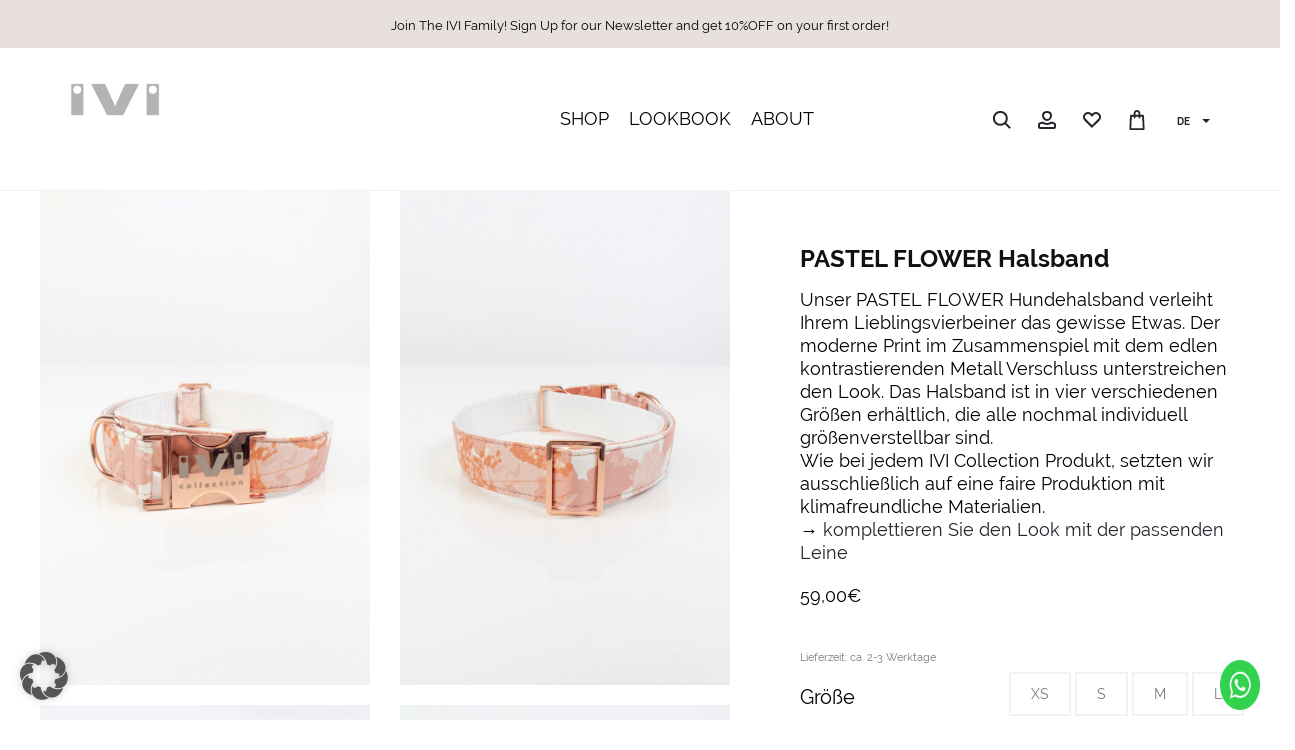

--- FILE ---
content_type: text/html
request_url: https://www.ivicollection.com/produkt/pastel-flower-collar/
body_size: 61416
content:
<!DOCTYPE html>
<html lang="de-DE">
<head>
<meta charset="UTF-8">
<meta name="viewport" content="width=device-width, initial-scale=1">
<link rel="profile" href="http://gmpg.org/xfn/11">
<link rel="pingback" href="https://www.ivicollection.com/xmlrpc.php">

				<script>document.documentElement.className = document.documentElement.className + ' yes-js js_active js'</script>
			<title>PASTEL FLOWER Halsband &#8211; IVI GmbH</title>
<meta name='robots' content='max-image-preview:large' />
<link rel="alternate" hreflang="de" href="https://www.ivicollection.com/produkt/pastel-flower-collar/" />
<link rel="alternate" hreflang="en" href="https://www.ivicollection.com/en/product/pastel-flowers-collar/" />
<link rel="alternate" hreflang="x-default" href="https://www.ivicollection.com/produkt/pastel-flower-collar/" />
<link rel='dns-prefetch' href='//fonts.googleapis.com' />

<link rel="alternate" type="application/rss+xml" title="IVI GmbH &raquo; Feed" href="https://www.ivicollection.com/feed/" />
<link rel="alternate" type="application/rss+xml" title="IVI GmbH &raquo; Kommentar-Feed" href="https://www.ivicollection.com/comments/feed/" />
<link rel="alternate" title="oEmbed (JSON)" type="application/json+oembed" href="https://www.ivicollection.com/wp-json/oembed/1.0/embed?url=https%3A%2F%2Fwww.ivicollection.com%2Fprodukt%2Fpastel-flower-collar%2F" />
<link rel="alternate" title="oEmbed (XML)" type="text/xml+oembed" href="https://www.ivicollection.com/wp-json/oembed/1.0/embed?url=https%3A%2F%2Fwww.ivicollection.com%2Fprodukt%2Fpastel-flower-collar%2F&#038;format=xml" />
<style id='wp-img-auto-sizes-contain-inline-css' type='text/css'>
img:is([sizes=auto i],[sizes^="auto," i]){contain-intrinsic-size:3000px 1500px}
/*# sourceURL=wp-img-auto-sizes-contain-inline-css */
</style>
<link data-minify="1" rel='stylesheet' id='german-market-blocks-integrations-css' href='https://www.ivicollection.com/wp-content/cache/min/1/wp-content/plugins/woocommerce-german-market/german-market-blocks/build/integrations.css?ver=1768894583' type='text/css' media='all' />
<link data-minify="1" rel='stylesheet' id='german-market-checkout-block-checkboxes-css' href='https://www.ivicollection.com/wp-content/cache/min/1/wp-content/plugins/woocommerce-german-market/german-market-blocks/build/blocks/checkout-checkboxes/style-index.css?ver=1768894583' type='text/css' media='all' />
<link data-minify="1" rel='stylesheet' id='german-market-product-charging-device-css' href='https://www.ivicollection.com/wp-content/cache/min/1/wp-content/plugins/woocommerce-german-market/german-market-blocks/build/blocks/product-charging-device/style-index.css?ver=1768894583' type='text/css' media='all' />
<link data-minify="1" rel='stylesheet' id='pr-dhl-preferred-services-integration-css' href='https://www.ivicollection.com/wp-content/cache/min/1/wp-content/plugins/dhl-for-woocommerce/build/style-index.css?ver=1768894583' type='text/css' media='all' />
<link data-minify="1" rel='stylesheet' id='pr-dhl-blocks-style-css' href='https://www.ivicollection.com/wp-content/cache/min/1/wp-content/plugins/dhl-for-woocommerce/build/style-index.css?ver=1768894583' type='text/css' media='all' />
<style id='wp-emoji-styles-inline-css' type='text/css'>

	img.wp-smiley, img.emoji {
		display: inline !important;
		border: none !important;
		box-shadow: none !important;
		height: 1em !important;
		width: 1em !important;
		margin: 0 0.07em !important;
		vertical-align: -0.1em !important;
		background: none !important;
		padding: 0 !important;
	}
/*# sourceURL=wp-emoji-styles-inline-css */
</style>
<link rel='stylesheet' id='wp-components-css' href='https://www.ivicollection.com/wp-includes/css/dist/components/style.min.css?ver=6.9' type='text/css' media='all' />
<link rel='stylesheet' id='wp-preferences-css' href='https://www.ivicollection.com/wp-includes/css/dist/preferences/style.min.css?ver=6.9' type='text/css' media='all' />
<link rel='stylesheet' id='wp-block-editor-css' href='https://www.ivicollection.com/wp-includes/css/dist/block-editor/style.min.css?ver=6.9' type='text/css' media='all' />
<link data-minify="1" rel='stylesheet' id='popup-maker-block-library-style-css' href='https://www.ivicollection.com/wp-content/cache/min/1/wp-content/plugins/popup-maker/dist/packages/block-library-style.css?ver=1768894583' type='text/css' media='all' />
<link data-minify="1" rel='stylesheet' id='yith-wcwl-add-to-wishlist-css' href='https://www.ivicollection.com/wp-content/cache/min/1/wp-content/plugins/yith-woocommerce-wishlist/assets/css/frontend/add-to-wishlist.css?ver=1768894583' type='text/css' media='all' />
<style id='yith-wcwl-add-to-wishlist-inline-css' type='text/css'>
 :root { --add-to-wishlist-icon-color: #000000; --added-to-wishlist-icon-color: #000000; --color-add-to-wishlist-background: #333333; --color-add-to-wishlist-text: #FFFFFF; --color-add-to-wishlist-border: #333333; --color-add-to-wishlist-background-hover: #333333; --color-add-to-wishlist-text-hover: #FFFFFF; --color-add-to-wishlist-border-hover: #333333; --rounded-corners-radius: 5px; --color-add-to-cart-background: #333333; --color-add-to-cart-text: #FFFFFF; --color-add-to-cart-border: #333333; --color-add-to-cart-background-hover: #4F4F4F; --color-add-to-cart-text-hover: #FFFFFF; --color-add-to-cart-border-hover: #4F4F4F; --add-to-cart-rounded-corners-radius: 16px; --color-button-style-1-background: #333333; --color-button-style-1-text: #FFFFFF; --color-button-style-1-border: #333333; --color-button-style-1-background-hover: #4F4F4F; --color-button-style-1-text-hover: #FFFFFF; --color-button-style-1-border-hover: #4F4F4F; --color-button-style-2-background: #333333; --color-button-style-2-text: #FFFFFF; --color-button-style-2-border: #333333; --color-button-style-2-background-hover: #4F4F4F; --color-button-style-2-text-hover: #FFFFFF; --color-button-style-2-border-hover: #4F4F4F; --color-wishlist-table-background: #ffffff; --color-wishlist-table-text: #6d6c6c; --color-wishlist-table-border: #cccccc; --color-headers-background: #F4F4F4; --color-share-button-color: #FFFFFF; --color-share-button-color-hover: #FFFFFF; --color-em-button-background: rgb(196,196,195); --color-em-button-background-hover: #595A5A; --color-wa-button-background: #00A901; --color-wa-button-background-hover: #595A5A; --feedback-duration: 3s } 
/*# sourceURL=yith-wcwl-add-to-wishlist-inline-css */
</style>
<link data-minify="1" rel='stylesheet' id='jquery-selectBox-css' href='https://www.ivicollection.com/wp-content/cache/min/1/wp-content/plugins/yith-woocommerce-wishlist/assets/css/jquery.selectBox.css?ver=1768894583' type='text/css' media='all' />
<link data-minify="1" rel='stylesheet' id='woocommerce_prettyPhoto_css-css' href='https://www.ivicollection.com/wp-content/cache/min/1/wp-content/plugins/woocommerce/assets/css/prettyPhoto.css?ver=1768894583' type='text/css' media='all' />
<link data-minify="1" rel='stylesheet' id='yith-wcwl-main-css' href='https://www.ivicollection.com/wp-content/cache/min/1/wp-content/plugins/yith-woocommerce-wishlist/assets/css/style.css?ver=1768894583' type='text/css' media='all' />
<style id='yith-wcwl-main-inline-css' type='text/css'>
 :root { --add-to-wishlist-icon-color: #000000; --added-to-wishlist-icon-color: #000000; --color-add-to-wishlist-background: #333333; --color-add-to-wishlist-text: #FFFFFF; --color-add-to-wishlist-border: #333333; --color-add-to-wishlist-background-hover: #333333; --color-add-to-wishlist-text-hover: #FFFFFF; --color-add-to-wishlist-border-hover: #333333; --rounded-corners-radius: 5px; --color-add-to-cart-background: #333333; --color-add-to-cart-text: #FFFFFF; --color-add-to-cart-border: #333333; --color-add-to-cart-background-hover: #4F4F4F; --color-add-to-cart-text-hover: #FFFFFF; --color-add-to-cart-border-hover: #4F4F4F; --add-to-cart-rounded-corners-radius: 16px; --color-button-style-1-background: #333333; --color-button-style-1-text: #FFFFFF; --color-button-style-1-border: #333333; --color-button-style-1-background-hover: #4F4F4F; --color-button-style-1-text-hover: #FFFFFF; --color-button-style-1-border-hover: #4F4F4F; --color-button-style-2-background: #333333; --color-button-style-2-text: #FFFFFF; --color-button-style-2-border: #333333; --color-button-style-2-background-hover: #4F4F4F; --color-button-style-2-text-hover: #FFFFFF; --color-button-style-2-border-hover: #4F4F4F; --color-wishlist-table-background: #ffffff; --color-wishlist-table-text: #6d6c6c; --color-wishlist-table-border: #cccccc; --color-headers-background: #F4F4F4; --color-share-button-color: #FFFFFF; --color-share-button-color-hover: #FFFFFF; --color-em-button-background: rgb(196,196,195); --color-em-button-background-hover: #595A5A; --color-wa-button-background: #00A901; --color-wa-button-background-hover: #595A5A; --feedback-duration: 3s } 
/*# sourceURL=yith-wcwl-main-inline-css */
</style>
<link rel='stylesheet' id='photoswipe-css' href='https://www.ivicollection.com/wp-content/plugins/woocommerce/assets/css/photoswipe/photoswipe.min.css?ver=10.4.3' type='text/css' media='all' />
<link rel='stylesheet' id='photoswipe-default-skin-css' href='https://www.ivicollection.com/wp-content/plugins/woocommerce/assets/css/photoswipe/default-skin/default-skin.min.css?ver=10.4.3' type='text/css' media='all' />
<link data-minify="1" rel='stylesheet' id='woocommerce-general-css' href='https://www.ivicollection.com/wp-content/cache/min/1/wp-content/plugins/woocommerce/assets/css/woocommerce.css?ver=1768894583' type='text/css' media='all' />
<style id='woocommerce-inline-inline-css' type='text/css'>
.woocommerce form .form-row .required { visibility: visible; }
/*# sourceURL=woocommerce-inline-inline-css */
</style>
<link data-minify="1" rel='stylesheet' id='wcboost-products-compare-css' href='https://www.ivicollection.com/wp-content/cache/min/1/wp-content/plugins/wcboost-products-compare/assets/css/compare.css?ver=1768894583' type='text/css' media='all' />
<link data-minify="1" rel='stylesheet' id='wcboost-variation-swatches-css' href='https://www.ivicollection.com/wp-content/cache/min/1/wp-content/plugins/wcboost-variation-swatches/assets/css/frontend.css?ver=1768894583' type='text/css' media='all' />
<style id='wcboost-variation-swatches-inline-css' type='text/css'>
:root { --wcboost-swatches-item-width: 40px; --wcboost-swatches-item-height: 40px; }
/*# sourceURL=wcboost-variation-swatches-inline-css */
</style>
<link data-minify="1" rel='stylesheet' id='wcboost-wishlist-css' href='https://www.ivicollection.com/wp-content/cache/min/1/wp-content/plugins/wcboost-wishlist/assets/css/wishlist.css?ver=1768894583' type='text/css' media='all' />
<link rel='stylesheet' id='paypalplus-woocommerce-front-css' href='https://www.ivicollection.com/wp-content/plugins/woo-paypalplus/public/css/front.min.css?ver=1667398757' type='text/css' media='screen' />
<link rel='stylesheet' id='wpml-legacy-horizontal-list-0-css' href='https://www.ivicollection.com/wp-content/plugins/sitepress-multilingual-cms/templates/language-switchers/legacy-list-horizontal/style.min.css?ver=1' type='text/css' media='all' />
<link rel='stylesheet' id='wpml-menu-item-0-css' href='https://www.ivicollection.com/wp-content/plugins/sitepress-multilingual-cms/templates/language-switchers/menu-item/style.min.css?ver=1' type='text/css' media='all' />
<link rel='stylesheet' id='passster-public-css' href='https://www.ivicollection.com/wp-content/plugins/content-protector/assets/public/passster-public.min.css?ver=4.2.25' type='text/css' media='all' />
<link data-minify="1" rel='stylesheet' id='megamenu-css' href='https://www.ivicollection.com/wp-content/cache/min/1/wp-content/uploads/maxmegamenu/style_de.css?ver=1768894583' type='text/css' media='all' />
<link data-minify="1" rel='stylesheet' id='dashicons-css' href='https://www.ivicollection.com/wp-content/cache/min/1/wp-includes/css/dashicons.min.css?ver=1768894583' type='text/css' media='all' />
<style id='dashicons-inline-css' type='text/css'>
[data-font="Dashicons"]:before {font-family: 'Dashicons' !important;content: attr(data-icon) !important;speak: none !important;font-weight: normal !important;font-variant: normal !important;text-transform: none !important;line-height: 1 !important;font-style: normal !important;-webkit-font-smoothing: antialiased !important;-moz-osx-font-smoothing: grayscale !important;}
/*# sourceURL=dashicons-inline-css */
</style>

<link data-minify="1" rel='stylesheet' id='megamenu-genericons-css' href='https://www.ivicollection.com/wp-content/cache/min/1/wp-content/plugins/megamenu-pro/icons/genericons/genericons/genericons.css?ver=1768894583' type='text/css' media='all' />
<link data-minify="1" rel='stylesheet' id='megamenu-fontawesome6-css' href='https://www.ivicollection.com/wp-content/cache/min/1/wp-content/plugins/megamenu-pro/icons/fontawesome6/css/all.min.css?ver=1768894583' type='text/css' media='all' />
<link rel='stylesheet' id='woo-variation-swatches-css' href='https://www.ivicollection.com/wp-content/plugins/woo-variation-swatches/assets/css/frontend.min.css?ver=1763122367' type='text/css' media='all' />
<style id='woo-variation-swatches-inline-css' type='text/css'>
:root {
--wvs-tick:url("data:image/svg+xml;utf8,%3Csvg filter='drop-shadow(0px 0px 2px rgb(0 0 0 / .8))' xmlns='http://www.w3.org/2000/svg'  viewBox='0 0 30 30'%3E%3Cpath fill='none' stroke='%23ffffff' stroke-linecap='round' stroke-linejoin='round' stroke-width='4' d='M4 16L11 23 27 7'/%3E%3C/svg%3E");

--wvs-cross:url("data:image/svg+xml;utf8,%3Csvg filter='drop-shadow(0px 0px 5px rgb(255 255 255 / .6))' xmlns='http://www.w3.org/2000/svg' width='72px' height='72px' viewBox='0 0 24 24'%3E%3Cpath fill='none' stroke='%23ff0000' stroke-linecap='round' stroke-width='0.6' d='M5 5L19 19M19 5L5 19'/%3E%3C/svg%3E");
--wvs-single-product-item-width:30px;
--wvs-single-product-item-height:30px;
--wvs-single-product-item-font-size:16px}
/*# sourceURL=woo-variation-swatches-inline-css */
</style>

<link data-minify="1" rel='stylesheet' id='font-awesome-css' href='https://www.ivicollection.com/wp-content/cache/min/1/wp-content/plugins/elementor/assets/lib/font-awesome/css/font-awesome.min.css?ver=1768894583' type='text/css' media='all' />
<style id='font-awesome-inline-css' type='text/css'>
[data-font="FontAwesome"]:before {font-family: 'FontAwesome' !important;content: attr(data-icon) !important;speak: none !important;font-weight: normal !important;font-variant: normal !important;text-transform: none !important;line-height: 1 !important;font-style: normal !important;-webkit-font-smoothing: antialiased !important;-moz-osx-font-smoothing: grayscale !important;}
/*# sourceURL=font-awesome-inline-css */
</style>
<link data-minify="1" rel='stylesheet' id='bootstrap-css' href='https://www.ivicollection.com/wp-content/cache/min/1/wp-content/themes/sober/css/bootstrap.css?ver=1768894583' type='text/css' media='all' />
<link data-minify="1" rel='stylesheet' id='sober-css' href='https://www.ivicollection.com/wp-content/cache/min/1/wp-content/themes/sober/style.css?ver=1768894583' type='text/css' media='all' />
<style id='sober-inline-css' type='text/css'>
body,button,input,select,textarea{font-family: Raleway;font-size: 18px;color: #343434;}a{color: #23232c;}a:hover{color: #111114;}h1, .h1{font-family: Raleway;}h2, .h2{font-family: Raleway;}h3, .h3{font-family: Raleway;}h4, .h4{font-family: Raleway;}h5, .h5{font-family: Raleway;}h6, .h6{font-family: Raleway;}.nav-menu > li > a, .side-menu .menu > li > a{font-family: Raleway;font-size: 16px;color: #000000;}.nav-menu .sub-menu a, .side-menu .sub-menu a{font-family: Raleway;color: #000000;}.primary-menu.side-menu .menu > li > a{font-family: Raleway;}.primary-menu.side-menu .sub-menu li a{font-family: Raleway;color: #000000;}.mobile-menu.side-menu .menu > li > a{font-family: Kurale;}.mobile-menu.side-menu .sub-menu li a{font-family: Raleway Dots;color: #000000;}.page-header .page-title{font-family: Raleway;}.page-header-style-minimal .page-header .page-title{font-family: Sofia Pro;font-size: 24px;font-weight: 300;line-height: 1;text-transform: none;}.woocommerce .woocommerce-breadcrumb, .breadcrumb{font-family: Raleway;}.widget-title{font-family: Raleway;}.woocommerce div.product .product_title{font-family: Raleway;}.woocommerce div.product .woocommerce-product-details__short-description, .woocommerce div.product div[itemprop="description"]{font-family: Raleway;}.woocommerce .upsells h2, .woocommerce .related h2{font-family: Raleway;}.footer-info{font-family: Raleway;font-weight: 100;}.vc_custom_heading, .sober-section-heading, .sober-banner-image__title, .sober-banner .banner-text, .sober-banner3 .banner-text, .sober-chart .text, .sober-pricing-table .table-header .pricing, .sober-countdown .box{ font-family:Raleway; }h1.vc_custom_heading, h1.sober-section-heading, .sober-banner4 .banner-content h1, .project-header .project-title{ font-family:Raleway; }h2.vc_custom_heading, h2.sober-section-heading, .sober-banner4 .banner-content h2, .sober-category-banner .banner-title, .sober-modal .modal-header h4, .sober-popup .popup-content h2{ font-family:Raleway; }h3.vc_custom_heading, h3.sober-section-heading, .sober-banner4 .banner-content h3, .sober-subscribe-box__title, .sober-banner-simple__text, .sober-popup .popup-content h3, .portfolio-items .portfolio .project-title, .sober-product .product-title, .sober-collection-carousel__item-title, .sober-image-slider__item-text{ font-family:Raleway; }h4.vc_custom_heading, h4.sober-section-heading, .sober-banner4 .banner-content h4, .sober-popup .popup-content h4{ font-family:Raleway; }h5.vc_custom_heading, h5.sober-section-heading, .sober-banner4 .banner-content h5{ font-family:Raleway; }h6.vc_custom_heading, h6.sober-section-heading, .sober-banner4 .banner-content h6{ font-family:Raleway; }.woocommerce div.product .product_title, .woocommerce div.product.layout-style-5 p.price,
									.woocommerce div.product.layout-style-5 span.price, .woocommerce div.product.layout-style-6 p.price,
									.woocommerce div.product.layout-style-6 span.price{ font-family:Raleway; }.site-branding .logo img {width: 100px;}.sober-popup.popup-layout-fullscreen, .sober-popup-backdrop {background-color: rgba(35,35,44,0.5); }.woocommerce .ribbons .onsale {background-color: #b2b3b4}.woocommerce .ribbons .newness {background-color: #ffaa65}.woocommerce .ribbons .featured {background-color: #ff6962}.woocommerce .ribbons .sold-out {background-color: #827d7d}

			:root {
				--wcboost-swatches-item-gap: 0px;
			}
			.wcboost-variation-swatches--catalog {
				--wcboost-swatches-item-gap: 4px;
			}
			.wcboost-variation-swatches--catalog .wcboost-variation-swatches--color .wcboost-variation-swatches__name {
				width: 100%;
				height: 100%;
			}
		
/*# sourceURL=sober-inline-css */
</style>
<link rel='stylesheet' id='marketpress-salesman-frontend-styles-css' href='https://www.ivicollection.com/wp-content/plugins/salesman/assets/frontend/css/frontend.min.css?ver=1.6' type='text/css' media='all' />
<link data-minify="1" rel='stylesheet' id='borlabs-cookie-custom-css' href='https://www.ivicollection.com/wp-content/cache/min/1/wp-content/cache/borlabs-cookie/1/borlabs-cookie-1-de.css?ver=1768894583' type='text/css' media='all' />
<link data-minify="1" rel='stylesheet' id='german-market-blocks-order-button-position-css' href='https://www.ivicollection.com/wp-content/cache/min/1/wp-content/plugins/woocommerce-german-market/german-market-blocks/additional-css/order-button-checkout-totals.css?ver=1768894583' type='text/css' media='all' />
<link rel='stylesheet' id='sober-child-css' href='https://www.ivicollection.com/wp-content/themes/sober-child/style.css?ver=6.9' type='text/css' media='all' />
<link data-minify="1" rel='stylesheet' id='sober-child-css-css' href='https://www.ivicollection.com/wp-content/cache/min/1/wp-content/themes/sober-child/assets/css/sober-child-styles.css?ver=1768894583' type='text/css' media='all' />
<link data-minify="1" rel='stylesheet' id='prdctfltr-css' href='https://www.ivicollection.com/wp-content/cache/min/1/wp-content/plugins/prdctfltr/includes/css/styles.css?ver=1768894583' type='text/css' media='all' />
<script type="text/template" id="tmpl-variation-template">
	<div class="woocommerce-variation-description">{{{ data.variation.variation_description }}}</div>
	<div class="woocommerce-variation-price">{{{ data.variation.price_html }}}</div>
	<div class="woocommerce-variation-availability">{{{ data.variation.availability_html }}}</div>
</script>
<script type="text/template" id="tmpl-unavailable-variation-template">
	<p role="alert">Dieses Produkt ist leider nicht verfügbar. Bitte wähle eine andere Kombination.</p>
</script>
<script type="text/javascript" src="https://www.ivicollection.com/wp-includes/js/dist/hooks.min.js?ver=dd5603f07f9220ed27f1" id="wp-hooks-js"></script>
<script type="text/javascript" src="https://www.ivicollection.com/wp-includes/js/dist/i18n.min.js?ver=c26c3dc7bed366793375" id="wp-i18n-js"></script>
<script type="text/javascript" id="wp-i18n-js-after">
/* <![CDATA[ */
wp.i18n.setLocaleData( { 'text direction\u0004ltr': [ 'ltr' ] } );
//# sourceURL=wp-i18n-js-after
/* ]]> */
</script>
<script type="text/javascript" src="https://www.ivicollection.com/wp-includes/js/dist/url.min.js?ver=9e178c9516d1222dc834" id="wp-url-js"></script>
<script type="text/javascript" id="wp-api-fetch-js-translations">
/* <![CDATA[ */
( function( domain, translations ) {
	var localeData = translations.locale_data[ domain ] || translations.locale_data.messages;
	localeData[""].domain = domain;
	wp.i18n.setLocaleData( localeData, domain );
} )( "default", {"translation-revision-date":"2021-04-06 09:51:36+0000","generator":"WPML String Translation 3.1.8","domain":"messages","locale_data":{"messages":{"":{"domain":"messages","plural-forms":"nplurals=2; plural=n != 1;","lang":"de_DE"},"You are probably offline.":["Du bist wahrscheinlich offline."],"Media upload failed. If this is a photo or a large image, please scale it down and try again.":["Das Hochladen von Medien ist fehlgeschlagen. Wenn es sich um ein Foto oder ein gro\u00dfes Bild handelt, verkleiner es bitte und versuch es erneut."],"An unknown error occurred.":["Ein unbekannter Fehler ist aufgetreten."],"The response is not a valid JSON response.":["Die Antwort ist keine g\u00fcltige JSON-Antwort."]}}} );
//# sourceURL=wp-api-fetch-js-translations
/* ]]> */
</script>
<script type="text/javascript" src="https://www.ivicollection.com/wp-includes/js/dist/api-fetch.min.js?ver=3a4d9af2b423048b0dee" id="wp-api-fetch-js"></script>
<script type="text/javascript" id="wp-api-fetch-js-after">
/* <![CDATA[ */
wp.apiFetch.use( wp.apiFetch.createRootURLMiddleware( "https://www.ivicollection.com/wp-json/" ) );
wp.apiFetch.nonceMiddleware = wp.apiFetch.createNonceMiddleware( "3e6ac1b7c4" );
wp.apiFetch.use( wp.apiFetch.nonceMiddleware );
wp.apiFetch.use( wp.apiFetch.mediaUploadMiddleware );
wp.apiFetch.nonceEndpoint = "https://www.ivicollection.com/wp-admin/admin-ajax.php?action=rest-nonce";
//# sourceURL=wp-api-fetch-js-after
/* ]]> */
</script>
<script type="text/javascript" src="https://www.ivicollection.com/wp-includes/js/jquery/jquery.min.js?ver=3.7.1" id="jquery-core-js"></script>
<script type="text/javascript" src="https://www.ivicollection.com/wp-includes/js/jquery/jquery-migrate.min.js?ver=3.4.1" id="jquery-migrate-js"></script>
<script type="text/javascript" src="https://www.ivicollection.com/wp-content/plugins/woocommerce/assets/js/jquery-blockui/jquery.blockUI.min.js?ver=2.7.0-wc.10.4.3" id="wc-jquery-blockui-js" data-wp-strategy="defer"></script>
<script type="text/javascript" id="wc-add-to-cart-js-extra">
/* <![CDATA[ */
var wc_add_to_cart_params = {"ajax_url":"/wp-admin/admin-ajax.php","wc_ajax_url":"/?wc-ajax=%%endpoint%%","i18n_view_cart":"Warenkorb anzeigen","cart_url":"https://www.ivicollection.com/cart/","is_cart":"","cart_redirect_after_add":"yes"};
//# sourceURL=wc-add-to-cart-js-extra
/* ]]> */
</script>
<script type="text/javascript" src="https://www.ivicollection.com/wp-content/plugins/woocommerce/assets/js/frontend/add-to-cart.min.js?ver=10.4.3" id="wc-add-to-cart-js" defer="defer" data-wp-strategy="defer"></script>
<script type="text/javascript" src="https://www.ivicollection.com/wp-content/plugins/woocommerce/assets/js/zoom/jquery.zoom.min.js?ver=1.7.21-wc.10.4.3" id="wc-zoom-js" defer="defer" data-wp-strategy="defer"></script>
<script type="text/javascript" src="https://www.ivicollection.com/wp-content/plugins/woocommerce/assets/js/photoswipe/photoswipe.min.js?ver=4.1.1-wc.10.4.3" id="wc-photoswipe-js" defer="defer" data-wp-strategy="defer"></script>
<script type="text/javascript" src="https://www.ivicollection.com/wp-content/plugins/woocommerce/assets/js/photoswipe/photoswipe-ui-default.min.js?ver=4.1.1-wc.10.4.3" id="wc-photoswipe-ui-default-js" defer="defer" data-wp-strategy="defer"></script>
<script type="text/javascript" id="wc-single-product-js-extra">
/* <![CDATA[ */
var wc_single_product_params = {"i18n_required_rating_text":"Bitte w\u00e4hle eine Bewertung","i18n_rating_options":["1 von 5\u00a0Sternen","2 von 5\u00a0Sternen","3 von 5\u00a0Sternen","4 von 5\u00a0Sternen","5 von 5\u00a0Sternen"],"i18n_product_gallery_trigger_text":"Bildergalerie im Vollbildmodus anzeigen","review_rating_required":"yes","flexslider":{"rtl":false,"animation":"slide","smoothHeight":true,"directionNav":false,"controlNav":"thumbnails","slideshow":false,"animationSpeed":500,"animationLoop":false,"allowOneSlide":false},"zoom_enabled":"1","zoom_options":[],"photoswipe_enabled":"1","photoswipe_options":{"shareEl":false,"closeOnScroll":false,"history":false,"hideAnimationDuration":0,"showAnimationDuration":0},"flexslider_enabled":""};
//# sourceURL=wc-single-product-js-extra
/* ]]> */
</script>
<script type="text/javascript" src="https://www.ivicollection.com/wp-content/plugins/woocommerce/assets/js/frontend/single-product.min.js?ver=10.4.3" id="wc-single-product-js" defer="defer" data-wp-strategy="defer"></script>
<script type="text/javascript" src="https://www.ivicollection.com/wp-content/plugins/woocommerce/assets/js/js-cookie/js.cookie.min.js?ver=2.1.4-wc.10.4.3" id="wc-js-cookie-js" defer="defer" data-wp-strategy="defer"></script>
<script type="text/javascript" id="woocommerce-js-extra">
/* <![CDATA[ */
var woocommerce_params = {"ajax_url":"/wp-admin/admin-ajax.php","wc_ajax_url":"/?wc-ajax=%%endpoint%%","i18n_password_show":"Passwort anzeigen","i18n_password_hide":"Passwort ausblenden"};
//# sourceURL=woocommerce-js-extra
/* ]]> */
</script>
<script type="text/javascript" src="https://www.ivicollection.com/wp-content/plugins/woocommerce/assets/js/frontend/woocommerce.min.js?ver=10.4.3" id="woocommerce-js" defer="defer" data-wp-strategy="defer"></script>
<script type="text/javascript" src="https://www.ivicollection.com/wp-includes/js/underscore.min.js?ver=1.13.7" id="underscore-js"></script>
<script data-minify="1" type="text/javascript" src="https://www.ivicollection.com/wp-content/cache/min/1/wp-content/plugins/content-protector/assets/public/cookie.js?ver=1768894583" id="passster-cookie-js"></script>
<script type="text/javascript" id="passster-public-js-extra">
/* <![CDATA[ */
var ps_ajax = {"ajax_url":"https://www.ivicollection.com/wp-admin/admin-ajax.php","nonce":"7f5c25f65d","hash_nonce":"435e549546","logout_nonce":"158c0d9ada","post_id":"17766","shortcodes":[],"permalink":"https://www.ivicollection.com/produkt/pastel-flower-collar/","cookie_duration_unit":"days","cookie_duration":"2","disable_cookie":"","unlock_mode":"1"};
//# sourceURL=passster-public-js-extra
/* ]]> */
</script>
<script type="text/javascript" src="https://www.ivicollection.com/wp-content/plugins/content-protector/assets/public/passster-public.min.js?ver=4.2.25" id="passster-public-js"></script>
<script type="text/javascript" id="wp-util-js-extra">
/* <![CDATA[ */
var _wpUtilSettings = {"ajax":{"url":"/wp-admin/admin-ajax.php"}};
//# sourceURL=wp-util-js-extra
/* ]]> */
</script>
<script type="text/javascript" src="https://www.ivicollection.com/wp-includes/js/wp-util.min.js?ver=6.9" id="wp-util-js"></script>
<script type="text/javascript" id="wc-add-to-cart-variation-js-extra">
/* <![CDATA[ */
var wc_add_to_cart_variation_params = {"wc_ajax_url":"/?wc-ajax=%%endpoint%%","i18n_no_matching_variations_text":"Es entsprechen leider keine Produkte deiner Auswahl. Bitte w\u00e4hle eine andere Kombination.","i18n_make_a_selection_text":"Bitte w\u00e4hle die Produktoptionen, bevor du den Artikel in den Warenkorb legst.","i18n_unavailable_text":"Dieses Produkt ist leider nicht verf\u00fcgbar. Bitte w\u00e4hle eine andere Kombination.","i18n_reset_alert_text":"Deine Auswahl wurde zur\u00fcckgesetzt. Bitte w\u00e4hle Produktoptionen aus, bevor du den Artikel in den Warenkorb legst.","woo_variation_swatches_ajax_variation_threshold_min":"30","woo_variation_swatches_ajax_variation_threshold_max":"100","woo_variation_swatches_total_children":{}};
//# sourceURL=wc-add-to-cart-variation-js-extra
/* ]]> */
</script>
<script type="text/javascript" src="https://www.ivicollection.com/wp-content/plugins/woocommerce/assets/js/frontend/add-to-cart-variation.min.js?ver=10.4.3" id="wc-add-to-cart-variation-js" defer="defer" data-wp-strategy="defer"></script>
<script type="text/javascript" id="wc-cart-fragments-js-extra">
/* <![CDATA[ */
var wc_cart_fragments_params = {"ajax_url":"/wp-admin/admin-ajax.php","wc_ajax_url":"/?wc-ajax=%%endpoint%%","cart_hash_key":"wc_cart_hash_4d76a0f482dd284713ee32211ae55b3d-de","fragment_name":"wc_fragments_4d76a0f482dd284713ee32211ae55b3d","request_timeout":"5000"};
//# sourceURL=wc-cart-fragments-js-extra
/* ]]> */
</script>
<script type="text/javascript" src="https://www.ivicollection.com/wp-content/plugins/woocommerce/assets/js/frontend/cart-fragments.min.js?ver=10.4.3" id="wc-cart-fragments-js" defer="defer" data-wp-strategy="defer"></script>
<script type="text/javascript" src="https://www.ivicollection.com/wp-content/plugins/salesman/assets/frontend/js/frontend.min.js?ver=1.6" id="marketpress-salesman-frontend-js-js"></script>
<script data-no-optimize="1" data-no-minify="1" data-cfasync="false" type="text/javascript" src="https://www.ivicollection.com/wp-content/cache/borlabs-cookie/1/borlabs-cookie-config-de.json.js?ver=3.3.23-52" id="borlabs-cookie-config-js"></script>
<script data-no-optimize="1" data-no-minify="1" data-cfasync="false" type="text/javascript" src="https://www.ivicollection.com/wp-content/plugins/borlabs-cookie/assets/javascript/borlabs-cookie-prioritize.min.js?ver=3.3.23" id="borlabs-cookie-prioritize-js"></script>
<script type="text/javascript" id="woocommerce_de_frontend-js-extra">
/* <![CDATA[ */
var sepa_ajax_object = {"ajax_url":"https://www.ivicollection.com/wp-admin/admin-ajax.php","nonce":"5615c297a5"};
var woocommerce_remove_updated_totals = {"val":"0"};
var woocommerce_payment_update = {"val":"1"};
var german_market_price_variable_products = {"val":"gm_sepcial"};
var german_market_price_variable_theme_extra_element = {"val":".summary.entry-summary p.price"};
var german_market_legal_info_product_reviews = {"element":".woocommerce-Reviews .commentlist","activated":"off"};
var ship_different_address = {"message":"\u003Cp class=\"woocommerce-notice woocommerce-notice--info woocommerce-info\" id=\"german-market-puchase-on-account-message\"\u003E\"Lieferung an eine andere Adresse senden\" ist f\u00fcr die gew\u00e4hlte Zahlungsart \"Kauf auf Rechnung\" nicht verf\u00fcgbar und wurde deaktiviert!\u003C/p\u003E","before_element":".woocommerce-checkout-payment"};
//# sourceURL=woocommerce_de_frontend-js-extra
/* ]]> */
</script>
<script type="text/javascript" src="https://www.ivicollection.com/wp-content/plugins/woocommerce-german-market/js/WooCommerce-German-Market-Frontend.min.js?ver=3.54" id="woocommerce_de_frontend-js"></script>
<link rel="https://api.w.org/" href="https://www.ivicollection.com/wp-json/" /><link rel="alternate" title="JSON" type="application/json" href="https://www.ivicollection.com/wp-json/wp/v2/product/17766" /><link rel="EditURI" type="application/rsd+xml" title="RSD" href="https://www.ivicollection.com/xmlrpc.php?rsd" />
<meta name="generator" content="WordPress 6.9" />
<meta name="generator" content="WooCommerce 10.4.3" />
<link rel="canonical" href="https://www.ivicollection.com/produkt/pastel-flower-collar/" />
<link rel='shortlink' href='https://www.ivicollection.com/?p=17766' />
<meta name="generator" content="WPML ver:4.8.6 stt:1,3;" />
        <style>
            .passster-form {
                max-width: 700px !important;
                        }

            .passster-form > form {
                background: #FAFAFA;
                padding: 20px 20px 20px 20px;
                margin: 0px 0px 0px 0px;
                border-radius: 0px;
            }

            .passster-form .ps-form-headline {
                font-size: 24px;
                font-weight: 500;
                color: #000000;
            }

            .passster-form p {
                font-size: 16px;
                font-weight: 300;
                color: #000;
            }

            .passster-submit, .passster-submit-recaptcha,
			.passster-submit, .passster-submit-turnstile {
                background: #000000;
                padding: 10px 10px 10px 10px;
                margin: 0px 0px 0px 0px;
                border-radius: 0px;
                font-size: 12px;
                font-weight: 400;
                color: #fff;
            }

            .passster-submit:hover, .passster-submit-recaptcha:hover,
            .passster-submit:hover, .passster-submit-turnstile:hover {
                background: #000;
                color: #fff;
            }
        </style>
		<meta property="og:url" content="https://www.ivicollection.com/produkt/pastel-flower-collar/" /><meta property="og:site_name" content="IVI GmbH" /><meta property="og:type" content="og:product" /><meta property="og:title" content="PASTEL FLOWER Halsband" /><meta property="og:image" content="https://www.ivicollection.com/wp-content/uploads/2021/07/IVI-Dog_AW21_Pastel-Flower-Collar-1-683x1024.jpg" /><meta property="product:price:currency" content="EUR" /><meta property="product:price:amount" content="59" /><meta property="og:description" content="Unser PASTEL FLOWER Hundehalsband verleiht Ihrem Lieblingsvierbeiner das gewisse Etwas. Der moderne Print im Zusammenspiel mit dem edlen kontrastierenden Metall Verschluss unterstreichen den Look. Das Halsband ist in vier verschiedenen Größen erhältlich, die alle nochmal individuell größenverstellbar sind.

Wie bei jedem IVI Collection Produkt, setzten wir ausschließlich auf eine faire Produktion mit klimafreundliche Materialien.

→ komplettieren Sie den Look mit der passenden Leine" /><meta property="og:availability" content="instock" />	<noscript><style>.woocommerce-product-gallery{ opacity: 1 !important; }</style></noscript>
	<meta name="generator" content="Elementor 3.34.1; features: e_font_icon_svg, additional_custom_breakpoints; settings: css_print_method-external, google_font-enabled, font_display-swap">
<style type="text/css">.recentcomments a{display:inline !important;padding:0 !important;margin:0 !important;}</style>		<style>
			.woocommerce-checkout form.checkout .form-row.german-market-checkbox-p{ padding-left: 0; }
		</style>
		<script data-borlabs-cookie-script-blocker-ignore>
if ('0' === '1' && ('0' === '1' || '1' === '1')) {
    window['gtag_enable_tcf_support'] = true;
}
window.dataLayer = window.dataLayer || [];
if (typeof gtag !== 'function') {
    function gtag() {
        dataLayer.push(arguments);
    }
}
gtag('set', 'developer_id.dYjRjMm', true);
if ('0' === '1' || '1' === '1') {
    if (window.BorlabsCookieGoogleConsentModeDefaultSet !== true) {
        let getCookieValue = function (name) {
            return document.cookie.match('(^|;)\\s*' + name + '\\s*=\\s*([^;]+)')?.pop() || '';
        };
        let cookieValue = getCookieValue('borlabs-cookie-gcs');
        let consentsFromCookie = {};
        if (cookieValue !== '') {
            consentsFromCookie = JSON.parse(decodeURIComponent(cookieValue));
        }
        let defaultValues = {
            'ad_storage': 'denied',
            'ad_user_data': 'denied',
            'ad_personalization': 'denied',
            'analytics_storage': 'denied',
            'functionality_storage': 'denied',
            'personalization_storage': 'denied',
            'security_storage': 'denied',
            'wait_for_update': 500,
        };
        gtag('consent', 'default', { ...defaultValues, ...consentsFromCookie });
    }
    window.BorlabsCookieGoogleConsentModeDefaultSet = true;
    let borlabsCookieConsentChangeHandler = function () {
        window.dataLayer = window.dataLayer || [];
        if (typeof gtag !== 'function') { function gtag(){dataLayer.push(arguments);} }

        let getCookieValue = function (name) {
            return document.cookie.match('(^|;)\\s*' + name + '\\s*=\\s*([^;]+)')?.pop() || '';
        };
        let cookieValue = getCookieValue('borlabs-cookie-gcs');
        let consentsFromCookie = {};
        if (cookieValue !== '') {
            consentsFromCookie = JSON.parse(decodeURIComponent(cookieValue));
        }

        consentsFromCookie.analytics_storage = BorlabsCookie.Consents.hasConsent('google-analytics') ? 'granted' : 'denied';

        BorlabsCookie.CookieLibrary.setCookie(
            'borlabs-cookie-gcs',
            JSON.stringify(consentsFromCookie),
            BorlabsCookie.Settings.automaticCookieDomainAndPath.value ? '' : BorlabsCookie.Settings.cookieDomain.value,
            BorlabsCookie.Settings.cookiePath.value,
            BorlabsCookie.Cookie.getPluginCookie().expires,
            BorlabsCookie.Settings.cookieSecure.value,
            BorlabsCookie.Settings.cookieSameSite.value
        );
    }
    document.addEventListener('borlabs-cookie-consent-saved', borlabsCookieConsentChangeHandler);
    document.addEventListener('borlabs-cookie-handle-unblock', borlabsCookieConsentChangeHandler);
}
if ('0' === '1') {
    gtag("js", new Date());
    gtag("config", "G-BN0C1E04SM", {"anonymize_ip": true});

    (function (w, d, s, i) {
        var f = d.getElementsByTagName(s)[0],
            j = d.createElement(s);
        j.async = true;
        j.src =
            "https://www.googletagmanager.com/gtag/js?id=" + i;
        f.parentNode.insertBefore(j, f);
    })(window, document, "script", "G-BN0C1E04SM");
}
</script>			<style>
				.e-con.e-parent:nth-of-type(n+4):not(.e-lazyloaded):not(.e-no-lazyload),
				.e-con.e-parent:nth-of-type(n+4):not(.e-lazyloaded):not(.e-no-lazyload) * {
					background-image: none !important;
				}
				@media screen and (max-height: 1024px) {
					.e-con.e-parent:nth-of-type(n+3):not(.e-lazyloaded):not(.e-no-lazyload),
					.e-con.e-parent:nth-of-type(n+3):not(.e-lazyloaded):not(.e-no-lazyload) * {
						background-image: none !important;
					}
				}
				@media screen and (max-height: 640px) {
					.e-con.e-parent:nth-of-type(n+2):not(.e-lazyloaded):not(.e-no-lazyload),
					.e-con.e-parent:nth-of-type(n+2):not(.e-lazyloaded):not(.e-no-lazyload) * {
						background-image: none !important;
					}
				}
			</style>
			<link rel="icon" href="https://www.ivicollection.com/wp-content/uploads/2024/03/cropped-IVI_Favicon1-32x32.jpg" sizes="32x32" />
<link rel="icon" href="https://www.ivicollection.com/wp-content/uploads/2024/03/cropped-IVI_Favicon1-192x192.jpg" sizes="192x192" />
<link rel="apple-touch-icon" href="https://www.ivicollection.com/wp-content/uploads/2024/03/cropped-IVI_Favicon1-180x180.jpg" />
<meta name="msapplication-TileImage" content="https://www.ivicollection.com/wp-content/uploads/2024/03/cropped-IVI_Favicon1-270x270.jpg" />
<meta name="generator" content="XforWooCommerce.com - Product Filter for WooCommerce"/>		<style type="text/css" id="wp-custom-css">
			/* Fonts */

/* raleway-100 - latin-ext_latin */
@font-face {
  font-family: 'Raleway';
  font-style: normal;
  font-weight: 100;
  src: url('/fonts/raleway-v14-latin-ext_latin-100.eot'); /* IE9 Compat Modes */
  src: local('Raleway Thin'), local('Raleway-Thin'),
       url('/fonts/raleway-v14-latin-ext_latin-100.eot?#iefix') format('embedded-opentype'), /* IE6-IE8 */
       url('/fonts/raleway-v14-latin-ext_latin-100.woff2') format('woff2'), /* Super Modern Browsers */
       url('/fonts/raleway-v14-latin-ext_latin-100.woff') format('woff'), /* Modern Browsers */
       url('/fonts/raleway-v14-latin-ext_latin-100.ttf') format('truetype'), /* Safari, Android, iOS */
       url('/fonts/raleway-v14-latin-ext_latin-100.svg#Raleway') format('svg'); /* Legacy iOS */
}
/* raleway-regular - latin-ext_latin */
@font-face {
  font-family: 'Raleway';
  font-style: normal;
  font-weight: 400;
  src: url('/fonts/raleway-v14-latin-ext_latin-regular.eot'); /* IE9 Compat Modes */
  src: local('Raleway'), local('Raleway-Regular'),
       url('/fonts/raleway-v14-latin-ext_latin-regular.eot?#iefix') format('embedded-opentype'), /* IE6-IE8 */
       url('/fonts/raleway-v14-latin-ext_latin-regular.woff2') format('woff2'), /* Super Modern Browsers */
       url('/fonts/raleway-v14-latin-ext_latin-regular.woff') format('woff'), /* Modern Browsers */
       url('/fonts/raleway-v14-latin-ext_latin-regular.ttf') format('truetype'), /* Safari, Android, iOS */
       url('/fonts/raleway-v14-latin-ext_latin-regular.svg#Raleway') format('svg'); /* Legacy iOS */
}
/* raleway-700 - latin-ext_latin */
@font-face {
  font-family: 'Raleway';
  font-style: normal;
  font-weight: 700;
  src: url('/fonts/raleway-v14-latin-ext_latin-700.eot'); /* IE9 Compat Modes */
  src: local('Raleway Bold'), local('Raleway-Bold'),
       url('/fonts/raleway-v14-latin-ext_latin-700.eot?#iefix') format('embedded-opentype'), /* IE6-IE8 */
       url('/fonts/raleway-v14-latin-ext_latin-700.woff2') format('woff2'), /* Super Modern Browsers */
       url('/fonts/raleway-v14-latin-ext_latin-700.woff') format('woff'), /* Modern Browsers */
       url('/fonts/raleway-v14-latin-ext_latin-700.ttf') format('truetype'), /* Safari, Android, iOS */
       url('/fonts/raleway-v14-latin-ext_latin-700.svg#Raleway') format('svg'); /* Legacy iOS */
}

.sober-container {
    padding-left: 0;
    padding-right: 0;
}

.elementor-template-full-width .site-content-container {
	max-width: 1170px!important;
}

.page .entry-title {
    margin-top: 0;
    display: none!important;
}

/* Allgemein */

h1 {
	font-family: 'Raleway';
  font-size: 24px!important;
	font-weight: 700!important;
}

h2 {
	font-family: 'Raleway';
	font-size: 20px!important;
	font-weight: 700!important;
}

h5 {
	font-family: 'Raleway';
	font-size: 13px!important;
	margin-top: -30px;
}

p {
	font-family: 'Raleway';
	color: #000!important;
	font-size: 18px!important;
	line-height: 1.3em!important;
}

strong {
	font-family: 'Raleway';
	font-size: 18px!important;
	font-weight: 600!important;
	line-height: 1.3em!important;
}

a {
	font-family: 'Raleway'!important;
	font-size: 18px!important;
	font-weight: 400!important;
}

.text-ueber-bild-header .widget-image-caption {
	color: #fff!important;
	font-size: 68px;
	font-weight: 700;
	text-shadow: 1px 1px 15px #bbb;
	border-radius: 20px;
	z-index: 999;
	margin-top: -100px;
  margin-bottom: 100px;	
}

.sober-modal .modal-header {
    transition: .5s;
    transition-delay: .5s;
    border-bottom: 0;
    padding: 40px;
    overflow: hidden;
    position: relative;
    opacity: 0;
    background: #fff;
    margin-top: 5% !important;
    /* max-width: 50% !important; */
}

/* Top Bar */

.topbar {
    color: #000;
    font-weight: 500;
    padding: 5px 0;
    background-color: #e8e0de;
}

.topbar a {
    color: #000;
	font-size: 13px!important;
    font-weight: 100;
}


/* Navigation */

.header-icon {
    flex: 1;
    min-width: 33% !important;
}

.header-v2 .site-navigation {
    text-align: center!important;
}

li.mega-menu-item-has-children > a.mega-menu-link > span.mega-indicator {
    display: none!important;
}

.mega-menu-primary img {
	display: block;
  margin: auto;
	padding-right: 10px;
}

#mega-menu-wrap-primary #mega-menu-primary li.mega-menu-megamenu > ul.mega-sub-menu > li.mega-menu-row .mega-menu-column > ul.mega-sub-menu > li.mega-menu-item {
    padding: 5px 0px 0px 0px!important;
    width: 100%;
}

li.mega-menu-megamenu > ul.mega-sub-menu li.mega-menu-column > ul.mega-sub-menu > li.mega-menu-item > a.mega-menu-link {
  font-size: 14px!important;
}

.text-widget .mega-menu-link a {
	text-align: center!important;
}

.nav-menu > li > a, .side-menu .menu > li > a {
    font-family: 'Raleway'!important;
    font-size: 16px!important;
    font-weight: 600;
    text-transform: uppercase;
    color: #23232c;
}

.nav-menu .sub-menu a, .side-menu .sub-menu a {
    font-family: Raleway;
    font-size: 16px!important;
    font-weight: 400;
    line-height: 16px!important;
    text-transform: none;
    color: #000000;
}

.nav-menu a {
    font-size: 12px;
    font-size: 1.2rem;
    color: #23232c;
    font-weight: 600;
    text-transform: uppercase;
    position: relative;
    display: inline;
}

.site-navigation a:hover {
	text-decoration: underline!important;
}

.site-navigation a:active {
	text-decoration: underline!important;
}

.count {
	display: none!important;
}

.header-icon li.menu-item-cart, .header-icon li.menu-item-wishlist {
    position: relative;
    padding-right: 0px!important;
}

.header-icon .list-dropdown ul {
    transform: translateY(15px)!important;
    box-shadow: 0 4px 10px 0 rgba(3, 3, 3, .1);
    background-color: #fff;
}

.header-icon .list-dropdown ul li {
    text-align: left;
    display: block;
    margin: 0;
    padding-bottom: 15px!important;
    padding-top: 15px!important;
}

.header-icon .list-dropdown ul a {
    color: #000;
	font-size: 12px!important;
}


@media screen and (max-width: 360px) { :root { --topbar-height: 150px;!important } }

.search-modal .product-cats label {
    display: none!important;
}

/* Footer */

.footer-widgets .widget-title {
  font-family: 'Raleway'!important;
	font-weight: 500!important;
	font-size: 16px!important;
	text-transform: none!important;
}

.footer-widgets a {
  font-weight: 400!important;
	color: #000!important;
	font-size: 14px!important;
	line-height: 1.5em!important;
}

.footer-widgets ul li {
    font-size: 14px!important;
	line-height: 1.5em!important;
    margin-bottom: 0px!important;
}

.footer-widgets a {
    font-size: 14px!important;
    margin-bottom: 0px!important;
}


/* Warenkorb */

.woocommerce table.shop_table {
    border: 1px solid rgba(0, 0, 0, .1);
    margin: 0 -1px 24px 0;
    text-align: center;
    border-collapse: separate;
    border-radius: 5px;
    margin-left: auto;
    margin-right: auto;
}

.woocommerce-cart .cart_coupon {
    margin-bottom: 35px;
    margin-top: 35px;
    padding: 40px;
    border: 2px solid #f1f2f4;
	  margin-left: auto;
    margin-right: auto;
}

.woocommerce-cart .cart-collaterals {
    border: 2px solid #f1f2f4;
    padding: 20px 40px 40px;
    position: relative;
	  margin-left: auto;
    margin-right: auto;
	  
}

.woocommerce-cart .cart-collaterals table.shop_table {
    width: 50%;
    float: right;
    margin-bottom: 50px;
	  max-width: 75%!important;
	padding-left: 20px
}

.woocommerce a.remove {
    margin-right: 20px;
}

.vierzehnachtzig .site-content {
	max-width: 1080px!important;
}

.woocommerce-cart .cart-collaterals .cart_totals .woocommerce-shipping-destination {
    text-transform: none;
    font-weight: 400;
    margin-bottom: 10px;
    text-align: left;
}

.woocommerce-cart .cart-collaterals table.shop_table th, .woocommerce-cart .cart-collaterals table.shop_table td {
    font-size: 14px;
    font-size: 1.4rem;
    color: #23232c;
    text-transform: uppercase;
    font-weight: 500;
    text-align: left;
}

.sober-message-box.success {
    color: #fff!important;
    background-color: #b2b3b4!important;
}

.woocommerce-message .box-content .button {
    color: #fff;
    line-height: 1.2;
    min-width: 0;
    height: auto;
    background-color: #000;
    float: right;
    margin-left: 10px;
    padding: 12px!important;
	border-color: #000;
	text-decoration:none;
}

.woocommerce-MyAccount-navigation a {
    line-height:30px!important;
}

/* Checkout */

.woocommerce label.woocommerce-form__label-for-checkbox>span:first-of-type {
    font-size: 16px !important;
}

.woocommerce-checkout--2-columns form.checkout {
    gap: 40px!important;
    padding-top: 40px;
    max-width: 1480px !important;
	margin-left: auto;
	margin-right: auto;
		grid-auto-flow: row!important;	
}

.woocommerce-checkout--2-columns form.checkout {
	grid-template-columns: minmax(0,1fr) minmax(0,1fr) !important;

}

.woocommerce-checkout--2-columns form.checkout .woocommerce-checkout-review-order table {
	max-width: 100%;
}

.vp-center {
    display: flex!important;
    align-items: normal!important;

}

/* WooCommerce */

.woocommerce-loop-product__title a {
    font-size: 12px!important;
	font-weight: 400;
}

.woocs_price_code {
    font-size: 12px!important;
	font-weight: 700;
}

.woocommerce-loop-product__title {
	padding-bottom: 0px!important;
}

.woocommerce-price-suffix {
	display: none;
}

.woocommerce-de_price_taxrate {
	display: none;
}

.woocommerce_de_versandkosten {
	display: none;
}

.posted_in {
	display: none;
}

.woocommerce a.button {
	  font-weight: 500;
    border-radius: 0;
	border-color: #000;
	border-width: 1px;
	border-style: solid;
    background-color: #fff;
    color: #000;
    padding: 0;
    line-height: 60px;
}

.woocommerce ul.products li.product .button svg, .woocommerce ul.products li.product .yith-wcwl-add-to-wishlist svg {
    stroke: #fff;
    fill: #fff;
}

.woocommerce ul.products li.product .buttons .quick_view_button+.wcboost-products-compare-button {
    display: none!important;
}

.woocommerce ul.products li.product .button, .woocommerce ul.products li.product .yith-wcwl-add-to-wishlist {
    background-color: #b2b3b4;
    color: #fff;
    border-width: 0px;
}

.woocommerce ul.products li.product .buttons .button {
	    transition: transform .1s, opacity .1s, background .1s;
    border-radius: 50%;
}

.woocommerce div.product form.cart .variations label {
    color: #000!important;
    font-weight: 400;
    font-size: 20px!important;
    padding-top: 10px!important;
}

.woocommerce div.product .product-share a {
    color: #000!important;
    margin-right: 35px;
    font-size: 12px !important;
}

.woocommerce div.product .product_meta>span {
    margin-right: 15px;
    font-size: 12px;
}

.woocommerce ul.products li.product .buttons .quick_view_button, .woocommerce ul.products li.product .buttons .wcboost-products-compare-button {
    transition-delay: .2s;
    display: none!important;
}

.woo-variation-swatches .variable-items-wrapper
 {
    display: none!important;
}

/* Diverses */

.start-teaser h1 {
	font-family: 'Raleway';
  font-size: 40px!important;
}

.start-teaser strong {
	font-family: 'Raleway';
	font-size: 13px!important;
  font-weight: 400 !important;
  line-height: 1em !important;
}

/* Formulare */

.wpcf7-form .wpcf7-form-control {
    width: 100%;
    border-color: #bfbfc8;
    background-color: rgba(0, 0, 0, 0);
    margin-top: -10px;
    margin-bottom: 40px;
}

.wpcf7 form .wpcf7-response-output
Spezifität: (0,2,1)
 {
    margin: 2em 0.5em 1em;
    padding: 0.2em 1em;
    border: 1px solid #00a0d2;
}

.wpcf7 form.invalid .wpcf7-response-output, .wpcf7 form.unaccepted .wpcf7-response-output, .wpcf7 form.payment-required .wpcf7-response-output {
    border-color: #c62626;
    line-height: 1.2em !important;
}

/* FAQ */

.question-label {
	display: none!important;
}

.answer-label {
	display: none!important;
}

.sober-faq .question-title, .sober-faq .answer {
    display: block;
    margin: 0 0;
    padding: 0 30px;
}

.sober-faq .toggle-icon {
    position: relative;
    width: 50px;
    height: 50px;
    border: 0px solid #f1f2f4;
    border-radius: 50%;
    cursor: pointer;
    display: inline-block;
    transition: all .5s;
}

.sober-accordion__icon {
	border-width: 0px!important;
}

.sober-message-box.info {
    color: #000;
    background-color: #f1f2f4;
}

.button, .btn, .wpcf7-form .wpcf7-submit {
    line-height: 40px;
    min-width: 150px;
    padding-left: 5px!important;
	padding-right: 5px!important;

}

.woocommerce a.button {
    line-height: 40px;
}

.wpcf7-form .wpcf7-submit {
	  font-weight: 500;
    border-radius: 0;
	border-color: #000;
	border-width: 0px;
	border-style: solid;
    background-color: #b2b3b4;
    color: #fff;
    padding: 20px;
    line-height: 20px!important;
}

.woocommerce .ribbons .newness {
    display: none!important;
}

/* Banner */

.sober-banner-image__title {
    color: #FFFFFF;
    margin-bottom: 30px!important;
}

.sober-category-banner .banner-content {
    padding: 10px 0px 80px 10px!important;
    width: 100%!important;
    position: absolute;
}

.sober-category-banner .banner-content:before {
    width: 40px!important;
    margin-left: -5px!important;
}

.sober-button.button-light:after {
    bottom: -15px!important;
    width: 100%;
}

.woocommerce-MyAccount-navigation-link--customer-logout {
	display: none!important;
}

.woocommerce div.product .woocommerce-tabs .panel li {
	list-style: none!important;
}

/* Wunschliste */

.yith-wcwl-add-to-wishlist-button--anchor {
	display:none!important;
}
.wcboost-products-compare-button--single {
	display:none!important;
}

.elementor-widget-woocommerce-products.elementor-wc-products ul.products li.product .price ins .amount {
    color: #000 !important;
}

.elementor-widget-woocommerce-products.elementor-wc-products ul.products li.product .price del .amount {
    color: #000 !important;
}

.elementor-widget-woocommerce-products.elementor-wc-products ul.products li.product .price del {
    color:#000!important;
}

.wgm-sale-label {
	display: none!important;
}		</style>
		<style id="kirki-inline-styles">body,button,input,select,textarea{font-family:Raleway;font-size:18px;color:#343434;}a{color:#23232c;}a:hover, a:visited{color:#111114;}h1, .h1{font-family:Raleway;}h2, .h2{font-family:Raleway;}h3, .h3{font-family:Raleway;}h4, .h4{font-family:Raleway;}h5, .h5{font-family:Raleway;}h6, .h6{font-family:Raleway;}.nav-menu > li > a, .side-menu .menu > li > a{font-family:Raleway;font-size:16px;color:#000000;}.nav-menu .sub-menu a, .side-menu .sub-menu a{font-family:Raleway;color:#000000;}.primary-menu.side-menu .menu > li > a{font-family:Raleway;}.primary-menu.side-menu .sub-menu li a{font-family:Raleway;color:#000000;}.mobile-menu.side-menu .menu > li > a{font-family:Kurale;}.mobile-menu.side-menu .sub-menu li a{font-family:Raleway Dots;color:#000000;}.page-header .page-title{font-family:Raleway;}.woocommerce .woocommerce-breadcrumb, .breadcrumb{font-family:Raleway;}.widget-title{font-family:Raleway;}.woocommerce div.product .product_title{font-family:Raleway;}.woocommerce div.product .woocommerce-product-details__short-description, .woocommerce div.product div[itemprop="description"]{font-family:Raleway;}.woocommerce .upsells h2, .woocommerce .related h2{font-family:Raleway;}.footer-info{font-family:Raleway;font-weight:100;}@media screen and (max-width: 767px){.mobile-menu{width:85%;}}/* cyrillic-ext */
@font-face {
  font-family: 'Raleway';
  font-style: normal;
  font-weight: 100;
  font-display: swap;
  src: url(/var/www/vhosts/ivicollection.com/www.ivicollection.com/wp-content/fonts/raleway/1Ptug8zYS_SKggPNyCAIT5lu.woff2) format('woff2');
  unicode-range: U+0460-052F, U+1C80-1C8A, U+20B4, U+2DE0-2DFF, U+A640-A69F, U+FE2E-FE2F;
}
/* cyrillic */
@font-face {
  font-family: 'Raleway';
  font-style: normal;
  font-weight: 100;
  font-display: swap;
  src: url(/var/www/vhosts/ivicollection.com/www.ivicollection.com/wp-content/fonts/raleway/1Ptug8zYS_SKggPNyCkIT5lu.woff2) format('woff2');
  unicode-range: U+0301, U+0400-045F, U+0490-0491, U+04B0-04B1, U+2116;
}
/* vietnamese */
@font-face {
  font-family: 'Raleway';
  font-style: normal;
  font-weight: 100;
  font-display: swap;
  src: url(/var/www/vhosts/ivicollection.com/www.ivicollection.com/wp-content/fonts/raleway/1Ptug8zYS_SKggPNyCIIT5lu.woff2) format('woff2');
  unicode-range: U+0102-0103, U+0110-0111, U+0128-0129, U+0168-0169, U+01A0-01A1, U+01AF-01B0, U+0300-0301, U+0303-0304, U+0308-0309, U+0323, U+0329, U+1EA0-1EF9, U+20AB;
}
/* latin-ext */
@font-face {
  font-family: 'Raleway';
  font-style: normal;
  font-weight: 100;
  font-display: swap;
  src: url(/var/www/vhosts/ivicollection.com/www.ivicollection.com/wp-content/fonts/raleway/1Ptug8zYS_SKggPNyCMIT5lu.woff2) format('woff2');
  unicode-range: U+0100-02BA, U+02BD-02C5, U+02C7-02CC, U+02CE-02D7, U+02DD-02FF, U+0304, U+0308, U+0329, U+1D00-1DBF, U+1E00-1E9F, U+1EF2-1EFF, U+2020, U+20A0-20AB, U+20AD-20C0, U+2113, U+2C60-2C7F, U+A720-A7FF;
}
/* latin */
@font-face {
  font-family: 'Raleway';
  font-style: normal;
  font-weight: 100;
  font-display: swap;
  src: url(/var/www/vhosts/ivicollection.com/www.ivicollection.com/wp-content/fonts/raleway/1Ptug8zYS_SKggPNyC0ITw.woff2) format('woff2');
  unicode-range: U+0000-00FF, U+0131, U+0152-0153, U+02BB-02BC, U+02C6, U+02DA, U+02DC, U+0304, U+0308, U+0329, U+2000-206F, U+20AC, U+2122, U+2191, U+2193, U+2212, U+2215, U+FEFF, U+FFFD;
}
/* cyrillic-ext */
@font-face {
  font-family: 'Raleway';
  font-style: normal;
  font-weight: 400;
  font-display: swap;
  src: url(/var/www/vhosts/ivicollection.com/www.ivicollection.com/wp-content/fonts/raleway/1Ptug8zYS_SKggPNyCAIT5lu.woff2) format('woff2');
  unicode-range: U+0460-052F, U+1C80-1C8A, U+20B4, U+2DE0-2DFF, U+A640-A69F, U+FE2E-FE2F;
}
/* cyrillic */
@font-face {
  font-family: 'Raleway';
  font-style: normal;
  font-weight: 400;
  font-display: swap;
  src: url(/var/www/vhosts/ivicollection.com/www.ivicollection.com/wp-content/fonts/raleway/1Ptug8zYS_SKggPNyCkIT5lu.woff2) format('woff2');
  unicode-range: U+0301, U+0400-045F, U+0490-0491, U+04B0-04B1, U+2116;
}
/* vietnamese */
@font-face {
  font-family: 'Raleway';
  font-style: normal;
  font-weight: 400;
  font-display: swap;
  src: url(/var/www/vhosts/ivicollection.com/www.ivicollection.com/wp-content/fonts/raleway/1Ptug8zYS_SKggPNyCIIT5lu.woff2) format('woff2');
  unicode-range: U+0102-0103, U+0110-0111, U+0128-0129, U+0168-0169, U+01A0-01A1, U+01AF-01B0, U+0300-0301, U+0303-0304, U+0308-0309, U+0323, U+0329, U+1EA0-1EF9, U+20AB;
}
/* latin-ext */
@font-face {
  font-family: 'Raleway';
  font-style: normal;
  font-weight: 400;
  font-display: swap;
  src: url(/var/www/vhosts/ivicollection.com/www.ivicollection.com/wp-content/fonts/raleway/1Ptug8zYS_SKggPNyCMIT5lu.woff2) format('woff2');
  unicode-range: U+0100-02BA, U+02BD-02C5, U+02C7-02CC, U+02CE-02D7, U+02DD-02FF, U+0304, U+0308, U+0329, U+1D00-1DBF, U+1E00-1E9F, U+1EF2-1EFF, U+2020, U+20A0-20AB, U+20AD-20C0, U+2113, U+2C60-2C7F, U+A720-A7FF;
}
/* latin */
@font-face {
  font-family: 'Raleway';
  font-style: normal;
  font-weight: 400;
  font-display: swap;
  src: url(/var/www/vhosts/ivicollection.com/www.ivicollection.com/wp-content/fonts/raleway/1Ptug8zYS_SKggPNyC0ITw.woff2) format('woff2');
  unicode-range: U+0000-00FF, U+0131, U+0152-0153, U+02BB-02BC, U+02C6, U+02DA, U+02DC, U+0304, U+0308, U+0329, U+2000-206F, U+20AC, U+2122, U+2191, U+2193, U+2212, U+2215, U+FEFF, U+FFFD;
}/* cyrillic-ext */
@font-face {
  font-family: 'Kurale';
  font-style: normal;
  font-weight: 400;
  font-display: swap;
  src: url(/var/www/vhosts/ivicollection.com/www.ivicollection.com/wp-content/fonts/kurale/4iCs6KV9e9dXjhoKcg72j00.woff2) format('woff2');
  unicode-range: U+0460-052F, U+1C80-1C8A, U+20B4, U+2DE0-2DFF, U+A640-A69F, U+FE2E-FE2F;
}
/* cyrillic */
@font-face {
  font-family: 'Kurale';
  font-style: normal;
  font-weight: 400;
  font-display: swap;
  src: url(/var/www/vhosts/ivicollection.com/www.ivicollection.com/wp-content/fonts/kurale/4iCs6KV9e9dXjhoKew72j00.woff2) format('woff2');
  unicode-range: U+0301, U+0400-045F, U+0490-0491, U+04B0-04B1, U+2116;
}
/* devanagari */
@font-face {
  font-family: 'Kurale';
  font-style: normal;
  font-weight: 400;
  font-display: swap;
  src: url(/var/www/vhosts/ivicollection.com/www.ivicollection.com/wp-content/fonts/kurale/4iCs6KV9e9dXjhoKfg72j00.woff2) format('woff2');
  unicode-range: U+0900-097F, U+1CD0-1CF9, U+200C-200D, U+20A8, U+20B9, U+20F0, U+25CC, U+A830-A839, U+A8E0-A8FF, U+11B00-11B09;
}
/* latin-ext */
@font-face {
  font-family: 'Kurale';
  font-style: normal;
  font-weight: 400;
  font-display: swap;
  src: url(/var/www/vhosts/ivicollection.com/www.ivicollection.com/wp-content/fonts/kurale/4iCs6KV9e9dXjhoKcQ72j00.woff2) format('woff2');
  unicode-range: U+0100-02BA, U+02BD-02C5, U+02C7-02CC, U+02CE-02D7, U+02DD-02FF, U+0304, U+0308, U+0329, U+1D00-1DBF, U+1E00-1E9F, U+1EF2-1EFF, U+2020, U+20A0-20AB, U+20AD-20C0, U+2113, U+2C60-2C7F, U+A720-A7FF;
}
/* latin */
@font-face {
  font-family: 'Kurale';
  font-style: normal;
  font-weight: 400;
  font-display: swap;
  src: url(/var/www/vhosts/ivicollection.com/www.ivicollection.com/wp-content/fonts/kurale/4iCs6KV9e9dXjhoKfw72.woff2) format('woff2');
  unicode-range: U+0000-00FF, U+0131, U+0152-0153, U+02BB-02BC, U+02C6, U+02DA, U+02DC, U+0304, U+0308, U+0329, U+2000-206F, U+20AC, U+2122, U+2191, U+2193, U+2212, U+2215, U+FEFF, U+FFFD;
}/* latin-ext */
@font-face {
  font-family: 'Raleway Dots';
  font-style: normal;
  font-weight: 400;
  font-display: swap;
  src: url(/var/www/vhosts/ivicollection.com/www.ivicollection.com/wp-content/fonts/raleway-dots/6NUR8FifJg6AfQvzpshgwJ8UwPVERtw.woff2) format('woff2');
  unicode-range: U+0100-02BA, U+02BD-02C5, U+02C7-02CC, U+02CE-02D7, U+02DD-02FF, U+0304, U+0308, U+0329, U+1D00-1DBF, U+1E00-1E9F, U+1EF2-1EFF, U+2020, U+20A0-20AB, U+20AD-20C0, U+2113, U+2C60-2C7F, U+A720-A7FF;
}
/* latin */
@font-face {
  font-family: 'Raleway Dots';
  font-style: normal;
  font-weight: 400;
  font-display: swap;
  src: url(/var/www/vhosts/ivicollection.com/www.ivicollection.com/wp-content/fonts/raleway-dots/6NUR8FifJg6AfQvzpshgwJ8UzvVE.woff2) format('woff2');
  unicode-range: U+0000-00FF, U+0131, U+0152-0153, U+02BB-02BC, U+02C6, U+02DA, U+02DC, U+0304, U+0308, U+0329, U+2000-206F, U+20AC, U+2122, U+2191, U+2193, U+2212, U+2215, U+FEFF, U+FFFD;
}/* devanagari */
@font-face {
  font-family: 'Poppins';
  font-style: normal;
  font-weight: 700;
  font-display: swap;
  src: url(/var/www/vhosts/ivicollection.com/www.ivicollection.com/wp-content/fonts/poppins/pxiByp8kv8JHgFVrLCz7Z11lFc-K.woff2) format('woff2');
  unicode-range: U+0900-097F, U+1CD0-1CF9, U+200C-200D, U+20A8, U+20B9, U+20F0, U+25CC, U+A830-A839, U+A8E0-A8FF, U+11B00-11B09;
}
/* latin-ext */
@font-face {
  font-family: 'Poppins';
  font-style: normal;
  font-weight: 700;
  font-display: swap;
  src: url(/var/www/vhosts/ivicollection.com/www.ivicollection.com/wp-content/fonts/poppins/pxiByp8kv8JHgFVrLCz7Z1JlFc-K.woff2) format('woff2');
  unicode-range: U+0100-02BA, U+02BD-02C5, U+02C7-02CC, U+02CE-02D7, U+02DD-02FF, U+0304, U+0308, U+0329, U+1D00-1DBF, U+1E00-1E9F, U+1EF2-1EFF, U+2020, U+20A0-20AB, U+20AD-20C0, U+2113, U+2C60-2C7F, U+A720-A7FF;
}
/* latin */
@font-face {
  font-family: 'Poppins';
  font-style: normal;
  font-weight: 700;
  font-display: swap;
  src: url(/var/www/vhosts/ivicollection.com/www.ivicollection.com/wp-content/fonts/poppins/pxiByp8kv8JHgFVrLCz7Z1xlFQ.woff2) format('woff2');
  unicode-range: U+0000-00FF, U+0131, U+0152-0153, U+02BB-02BC, U+02C6, U+02DA, U+02DC, U+0304, U+0308, U+0329, U+2000-206F, U+20AC, U+2122, U+2191, U+2193, U+2212, U+2215, U+FEFF, U+FFFD;
}/* cyrillic-ext */
@font-face {
  font-family: 'Raleway';
  font-style: normal;
  font-weight: 100;
  font-display: swap;
  src: url(/var/www/vhosts/ivicollection.com/www.ivicollection.com/wp-content/fonts/raleway/1Ptug8zYS_SKggPNyCAIT5lu.woff2) format('woff2');
  unicode-range: U+0460-052F, U+1C80-1C8A, U+20B4, U+2DE0-2DFF, U+A640-A69F, U+FE2E-FE2F;
}
/* cyrillic */
@font-face {
  font-family: 'Raleway';
  font-style: normal;
  font-weight: 100;
  font-display: swap;
  src: url(/var/www/vhosts/ivicollection.com/www.ivicollection.com/wp-content/fonts/raleway/1Ptug8zYS_SKggPNyCkIT5lu.woff2) format('woff2');
  unicode-range: U+0301, U+0400-045F, U+0490-0491, U+04B0-04B1, U+2116;
}
/* vietnamese */
@font-face {
  font-family: 'Raleway';
  font-style: normal;
  font-weight: 100;
  font-display: swap;
  src: url(/var/www/vhosts/ivicollection.com/www.ivicollection.com/wp-content/fonts/raleway/1Ptug8zYS_SKggPNyCIIT5lu.woff2) format('woff2');
  unicode-range: U+0102-0103, U+0110-0111, U+0128-0129, U+0168-0169, U+01A0-01A1, U+01AF-01B0, U+0300-0301, U+0303-0304, U+0308-0309, U+0323, U+0329, U+1EA0-1EF9, U+20AB;
}
/* latin-ext */
@font-face {
  font-family: 'Raleway';
  font-style: normal;
  font-weight: 100;
  font-display: swap;
  src: url(/var/www/vhosts/ivicollection.com/www.ivicollection.com/wp-content/fonts/raleway/1Ptug8zYS_SKggPNyCMIT5lu.woff2) format('woff2');
  unicode-range: U+0100-02BA, U+02BD-02C5, U+02C7-02CC, U+02CE-02D7, U+02DD-02FF, U+0304, U+0308, U+0329, U+1D00-1DBF, U+1E00-1E9F, U+1EF2-1EFF, U+2020, U+20A0-20AB, U+20AD-20C0, U+2113, U+2C60-2C7F, U+A720-A7FF;
}
/* latin */
@font-face {
  font-family: 'Raleway';
  font-style: normal;
  font-weight: 100;
  font-display: swap;
  src: url(/var/www/vhosts/ivicollection.com/www.ivicollection.com/wp-content/fonts/raleway/1Ptug8zYS_SKggPNyC0ITw.woff2) format('woff2');
  unicode-range: U+0000-00FF, U+0131, U+0152-0153, U+02BB-02BC, U+02C6, U+02DA, U+02DC, U+0304, U+0308, U+0329, U+2000-206F, U+20AC, U+2122, U+2191, U+2193, U+2212, U+2215, U+FEFF, U+FFFD;
}
/* cyrillic-ext */
@font-face {
  font-family: 'Raleway';
  font-style: normal;
  font-weight: 400;
  font-display: swap;
  src: url(/var/www/vhosts/ivicollection.com/www.ivicollection.com/wp-content/fonts/raleway/1Ptug8zYS_SKggPNyCAIT5lu.woff2) format('woff2');
  unicode-range: U+0460-052F, U+1C80-1C8A, U+20B4, U+2DE0-2DFF, U+A640-A69F, U+FE2E-FE2F;
}
/* cyrillic */
@font-face {
  font-family: 'Raleway';
  font-style: normal;
  font-weight: 400;
  font-display: swap;
  src: url(/var/www/vhosts/ivicollection.com/www.ivicollection.com/wp-content/fonts/raleway/1Ptug8zYS_SKggPNyCkIT5lu.woff2) format('woff2');
  unicode-range: U+0301, U+0400-045F, U+0490-0491, U+04B0-04B1, U+2116;
}
/* vietnamese */
@font-face {
  font-family: 'Raleway';
  font-style: normal;
  font-weight: 400;
  font-display: swap;
  src: url(/var/www/vhosts/ivicollection.com/www.ivicollection.com/wp-content/fonts/raleway/1Ptug8zYS_SKggPNyCIIT5lu.woff2) format('woff2');
  unicode-range: U+0102-0103, U+0110-0111, U+0128-0129, U+0168-0169, U+01A0-01A1, U+01AF-01B0, U+0300-0301, U+0303-0304, U+0308-0309, U+0323, U+0329, U+1EA0-1EF9, U+20AB;
}
/* latin-ext */
@font-face {
  font-family: 'Raleway';
  font-style: normal;
  font-weight: 400;
  font-display: swap;
  src: url(/var/www/vhosts/ivicollection.com/www.ivicollection.com/wp-content/fonts/raleway/1Ptug8zYS_SKggPNyCMIT5lu.woff2) format('woff2');
  unicode-range: U+0100-02BA, U+02BD-02C5, U+02C7-02CC, U+02CE-02D7, U+02DD-02FF, U+0304, U+0308, U+0329, U+1D00-1DBF, U+1E00-1E9F, U+1EF2-1EFF, U+2020, U+20A0-20AB, U+20AD-20C0, U+2113, U+2C60-2C7F, U+A720-A7FF;
}
/* latin */
@font-face {
  font-family: 'Raleway';
  font-style: normal;
  font-weight: 400;
  font-display: swap;
  src: url(/var/www/vhosts/ivicollection.com/www.ivicollection.com/wp-content/fonts/raleway/1Ptug8zYS_SKggPNyC0ITw.woff2) format('woff2');
  unicode-range: U+0000-00FF, U+0131, U+0152-0153, U+02BB-02BC, U+02C6, U+02DA, U+02DC, U+0304, U+0308, U+0329, U+2000-206F, U+20AC, U+2122, U+2191, U+2193, U+2212, U+2215, U+FEFF, U+FFFD;
}/* cyrillic-ext */
@font-face {
  font-family: 'Kurale';
  font-style: normal;
  font-weight: 400;
  font-display: swap;
  src: url(/var/www/vhosts/ivicollection.com/www.ivicollection.com/wp-content/fonts/kurale/4iCs6KV9e9dXjhoKcg72j00.woff2) format('woff2');
  unicode-range: U+0460-052F, U+1C80-1C8A, U+20B4, U+2DE0-2DFF, U+A640-A69F, U+FE2E-FE2F;
}
/* cyrillic */
@font-face {
  font-family: 'Kurale';
  font-style: normal;
  font-weight: 400;
  font-display: swap;
  src: url(/var/www/vhosts/ivicollection.com/www.ivicollection.com/wp-content/fonts/kurale/4iCs6KV9e9dXjhoKew72j00.woff2) format('woff2');
  unicode-range: U+0301, U+0400-045F, U+0490-0491, U+04B0-04B1, U+2116;
}
/* devanagari */
@font-face {
  font-family: 'Kurale';
  font-style: normal;
  font-weight: 400;
  font-display: swap;
  src: url(/var/www/vhosts/ivicollection.com/www.ivicollection.com/wp-content/fonts/kurale/4iCs6KV9e9dXjhoKfg72j00.woff2) format('woff2');
  unicode-range: U+0900-097F, U+1CD0-1CF9, U+200C-200D, U+20A8, U+20B9, U+20F0, U+25CC, U+A830-A839, U+A8E0-A8FF, U+11B00-11B09;
}
/* latin-ext */
@font-face {
  font-family: 'Kurale';
  font-style: normal;
  font-weight: 400;
  font-display: swap;
  src: url(/var/www/vhosts/ivicollection.com/www.ivicollection.com/wp-content/fonts/kurale/4iCs6KV9e9dXjhoKcQ72j00.woff2) format('woff2');
  unicode-range: U+0100-02BA, U+02BD-02C5, U+02C7-02CC, U+02CE-02D7, U+02DD-02FF, U+0304, U+0308, U+0329, U+1D00-1DBF, U+1E00-1E9F, U+1EF2-1EFF, U+2020, U+20A0-20AB, U+20AD-20C0, U+2113, U+2C60-2C7F, U+A720-A7FF;
}
/* latin */
@font-face {
  font-family: 'Kurale';
  font-style: normal;
  font-weight: 400;
  font-display: swap;
  src: url(/var/www/vhosts/ivicollection.com/www.ivicollection.com/wp-content/fonts/kurale/4iCs6KV9e9dXjhoKfw72.woff2) format('woff2');
  unicode-range: U+0000-00FF, U+0131, U+0152-0153, U+02BB-02BC, U+02C6, U+02DA, U+02DC, U+0304, U+0308, U+0329, U+2000-206F, U+20AC, U+2122, U+2191, U+2193, U+2212, U+2215, U+FEFF, U+FFFD;
}/* latin-ext */
@font-face {
  font-family: 'Raleway Dots';
  font-style: normal;
  font-weight: 400;
  font-display: swap;
  src: url(/var/www/vhosts/ivicollection.com/www.ivicollection.com/wp-content/fonts/raleway-dots/6NUR8FifJg6AfQvzpshgwJ8UwPVERtw.woff2) format('woff2');
  unicode-range: U+0100-02BA, U+02BD-02C5, U+02C7-02CC, U+02CE-02D7, U+02DD-02FF, U+0304, U+0308, U+0329, U+1D00-1DBF, U+1E00-1E9F, U+1EF2-1EFF, U+2020, U+20A0-20AB, U+20AD-20C0, U+2113, U+2C60-2C7F, U+A720-A7FF;
}
/* latin */
@font-face {
  font-family: 'Raleway Dots';
  font-style: normal;
  font-weight: 400;
  font-display: swap;
  src: url(/var/www/vhosts/ivicollection.com/www.ivicollection.com/wp-content/fonts/raleway-dots/6NUR8FifJg6AfQvzpshgwJ8UzvVE.woff2) format('woff2');
  unicode-range: U+0000-00FF, U+0131, U+0152-0153, U+02BB-02BC, U+02C6, U+02DA, U+02DC, U+0304, U+0308, U+0329, U+2000-206F, U+20AC, U+2122, U+2191, U+2193, U+2212, U+2215, U+FEFF, U+FFFD;
}/* devanagari */
@font-face {
  font-family: 'Poppins';
  font-style: normal;
  font-weight: 700;
  font-display: swap;
  src: url(/var/www/vhosts/ivicollection.com/www.ivicollection.com/wp-content/fonts/poppins/pxiByp8kv8JHgFVrLCz7Z11lFc-K.woff2) format('woff2');
  unicode-range: U+0900-097F, U+1CD0-1CF9, U+200C-200D, U+20A8, U+20B9, U+20F0, U+25CC, U+A830-A839, U+A8E0-A8FF, U+11B00-11B09;
}
/* latin-ext */
@font-face {
  font-family: 'Poppins';
  font-style: normal;
  font-weight: 700;
  font-display: swap;
  src: url(/var/www/vhosts/ivicollection.com/www.ivicollection.com/wp-content/fonts/poppins/pxiByp8kv8JHgFVrLCz7Z1JlFc-K.woff2) format('woff2');
  unicode-range: U+0100-02BA, U+02BD-02C5, U+02C7-02CC, U+02CE-02D7, U+02DD-02FF, U+0304, U+0308, U+0329, U+1D00-1DBF, U+1E00-1E9F, U+1EF2-1EFF, U+2020, U+20A0-20AB, U+20AD-20C0, U+2113, U+2C60-2C7F, U+A720-A7FF;
}
/* latin */
@font-face {
  font-family: 'Poppins';
  font-style: normal;
  font-weight: 700;
  font-display: swap;
  src: url(/var/www/vhosts/ivicollection.com/www.ivicollection.com/wp-content/fonts/poppins/pxiByp8kv8JHgFVrLCz7Z1xlFQ.woff2) format('woff2');
  unicode-range: U+0000-00FF, U+0131, U+0152-0153, U+02BB-02BC, U+02C6, U+02DA, U+02DC, U+0304, U+0308, U+0329, U+2000-206F, U+20AC, U+2122, U+2191, U+2193, U+2212, U+2215, U+FEFF, U+FFFD;
}/* cyrillic-ext */
@font-face {
  font-family: 'Raleway';
  font-style: normal;
  font-weight: 100;
  font-display: swap;
  src: url(/var/www/vhosts/ivicollection.com/www.ivicollection.com/wp-content/fonts/raleway/1Ptug8zYS_SKggPNyCAIT5lu.woff2) format('woff2');
  unicode-range: U+0460-052F, U+1C80-1C8A, U+20B4, U+2DE0-2DFF, U+A640-A69F, U+FE2E-FE2F;
}
/* cyrillic */
@font-face {
  font-family: 'Raleway';
  font-style: normal;
  font-weight: 100;
  font-display: swap;
  src: url(/var/www/vhosts/ivicollection.com/www.ivicollection.com/wp-content/fonts/raleway/1Ptug8zYS_SKggPNyCkIT5lu.woff2) format('woff2');
  unicode-range: U+0301, U+0400-045F, U+0490-0491, U+04B0-04B1, U+2116;
}
/* vietnamese */
@font-face {
  font-family: 'Raleway';
  font-style: normal;
  font-weight: 100;
  font-display: swap;
  src: url(/var/www/vhosts/ivicollection.com/www.ivicollection.com/wp-content/fonts/raleway/1Ptug8zYS_SKggPNyCIIT5lu.woff2) format('woff2');
  unicode-range: U+0102-0103, U+0110-0111, U+0128-0129, U+0168-0169, U+01A0-01A1, U+01AF-01B0, U+0300-0301, U+0303-0304, U+0308-0309, U+0323, U+0329, U+1EA0-1EF9, U+20AB;
}
/* latin-ext */
@font-face {
  font-family: 'Raleway';
  font-style: normal;
  font-weight: 100;
  font-display: swap;
  src: url(/var/www/vhosts/ivicollection.com/www.ivicollection.com/wp-content/fonts/raleway/1Ptug8zYS_SKggPNyCMIT5lu.woff2) format('woff2');
  unicode-range: U+0100-02BA, U+02BD-02C5, U+02C7-02CC, U+02CE-02D7, U+02DD-02FF, U+0304, U+0308, U+0329, U+1D00-1DBF, U+1E00-1E9F, U+1EF2-1EFF, U+2020, U+20A0-20AB, U+20AD-20C0, U+2113, U+2C60-2C7F, U+A720-A7FF;
}
/* latin */
@font-face {
  font-family: 'Raleway';
  font-style: normal;
  font-weight: 100;
  font-display: swap;
  src: url(/var/www/vhosts/ivicollection.com/www.ivicollection.com/wp-content/fonts/raleway/1Ptug8zYS_SKggPNyC0ITw.woff2) format('woff2');
  unicode-range: U+0000-00FF, U+0131, U+0152-0153, U+02BB-02BC, U+02C6, U+02DA, U+02DC, U+0304, U+0308, U+0329, U+2000-206F, U+20AC, U+2122, U+2191, U+2193, U+2212, U+2215, U+FEFF, U+FFFD;
}
/* cyrillic-ext */
@font-face {
  font-family: 'Raleway';
  font-style: normal;
  font-weight: 400;
  font-display: swap;
  src: url(/var/www/vhosts/ivicollection.com/www.ivicollection.com/wp-content/fonts/raleway/1Ptug8zYS_SKggPNyCAIT5lu.woff2) format('woff2');
  unicode-range: U+0460-052F, U+1C80-1C8A, U+20B4, U+2DE0-2DFF, U+A640-A69F, U+FE2E-FE2F;
}
/* cyrillic */
@font-face {
  font-family: 'Raleway';
  font-style: normal;
  font-weight: 400;
  font-display: swap;
  src: url(/var/www/vhosts/ivicollection.com/www.ivicollection.com/wp-content/fonts/raleway/1Ptug8zYS_SKggPNyCkIT5lu.woff2) format('woff2');
  unicode-range: U+0301, U+0400-045F, U+0490-0491, U+04B0-04B1, U+2116;
}
/* vietnamese */
@font-face {
  font-family: 'Raleway';
  font-style: normal;
  font-weight: 400;
  font-display: swap;
  src: url(/var/www/vhosts/ivicollection.com/www.ivicollection.com/wp-content/fonts/raleway/1Ptug8zYS_SKggPNyCIIT5lu.woff2) format('woff2');
  unicode-range: U+0102-0103, U+0110-0111, U+0128-0129, U+0168-0169, U+01A0-01A1, U+01AF-01B0, U+0300-0301, U+0303-0304, U+0308-0309, U+0323, U+0329, U+1EA0-1EF9, U+20AB;
}
/* latin-ext */
@font-face {
  font-family: 'Raleway';
  font-style: normal;
  font-weight: 400;
  font-display: swap;
  src: url(/var/www/vhosts/ivicollection.com/www.ivicollection.com/wp-content/fonts/raleway/1Ptug8zYS_SKggPNyCMIT5lu.woff2) format('woff2');
  unicode-range: U+0100-02BA, U+02BD-02C5, U+02C7-02CC, U+02CE-02D7, U+02DD-02FF, U+0304, U+0308, U+0329, U+1D00-1DBF, U+1E00-1E9F, U+1EF2-1EFF, U+2020, U+20A0-20AB, U+20AD-20C0, U+2113, U+2C60-2C7F, U+A720-A7FF;
}
/* latin */
@font-face {
  font-family: 'Raleway';
  font-style: normal;
  font-weight: 400;
  font-display: swap;
  src: url(/var/www/vhosts/ivicollection.com/www.ivicollection.com/wp-content/fonts/raleway/1Ptug8zYS_SKggPNyC0ITw.woff2) format('woff2');
  unicode-range: U+0000-00FF, U+0131, U+0152-0153, U+02BB-02BC, U+02C6, U+02DA, U+02DC, U+0304, U+0308, U+0329, U+2000-206F, U+20AC, U+2122, U+2191, U+2193, U+2212, U+2215, U+FEFF, U+FFFD;
}/* cyrillic-ext */
@font-face {
  font-family: 'Kurale';
  font-style: normal;
  font-weight: 400;
  font-display: swap;
  src: url(/var/www/vhosts/ivicollection.com/www.ivicollection.com/wp-content/fonts/kurale/4iCs6KV9e9dXjhoKcg72j00.woff2) format('woff2');
  unicode-range: U+0460-052F, U+1C80-1C8A, U+20B4, U+2DE0-2DFF, U+A640-A69F, U+FE2E-FE2F;
}
/* cyrillic */
@font-face {
  font-family: 'Kurale';
  font-style: normal;
  font-weight: 400;
  font-display: swap;
  src: url(/var/www/vhosts/ivicollection.com/www.ivicollection.com/wp-content/fonts/kurale/4iCs6KV9e9dXjhoKew72j00.woff2) format('woff2');
  unicode-range: U+0301, U+0400-045F, U+0490-0491, U+04B0-04B1, U+2116;
}
/* devanagari */
@font-face {
  font-family: 'Kurale';
  font-style: normal;
  font-weight: 400;
  font-display: swap;
  src: url(/var/www/vhosts/ivicollection.com/www.ivicollection.com/wp-content/fonts/kurale/4iCs6KV9e9dXjhoKfg72j00.woff2) format('woff2');
  unicode-range: U+0900-097F, U+1CD0-1CF9, U+200C-200D, U+20A8, U+20B9, U+20F0, U+25CC, U+A830-A839, U+A8E0-A8FF, U+11B00-11B09;
}
/* latin-ext */
@font-face {
  font-family: 'Kurale';
  font-style: normal;
  font-weight: 400;
  font-display: swap;
  src: url(/var/www/vhosts/ivicollection.com/www.ivicollection.com/wp-content/fonts/kurale/4iCs6KV9e9dXjhoKcQ72j00.woff2) format('woff2');
  unicode-range: U+0100-02BA, U+02BD-02C5, U+02C7-02CC, U+02CE-02D7, U+02DD-02FF, U+0304, U+0308, U+0329, U+1D00-1DBF, U+1E00-1E9F, U+1EF2-1EFF, U+2020, U+20A0-20AB, U+20AD-20C0, U+2113, U+2C60-2C7F, U+A720-A7FF;
}
/* latin */
@font-face {
  font-family: 'Kurale';
  font-style: normal;
  font-weight: 400;
  font-display: swap;
  src: url(/var/www/vhosts/ivicollection.com/www.ivicollection.com/wp-content/fonts/kurale/4iCs6KV9e9dXjhoKfw72.woff2) format('woff2');
  unicode-range: U+0000-00FF, U+0131, U+0152-0153, U+02BB-02BC, U+02C6, U+02DA, U+02DC, U+0304, U+0308, U+0329, U+2000-206F, U+20AC, U+2122, U+2191, U+2193, U+2212, U+2215, U+FEFF, U+FFFD;
}/* latin-ext */
@font-face {
  font-family: 'Raleway Dots';
  font-style: normal;
  font-weight: 400;
  font-display: swap;
  src: url(/var/www/vhosts/ivicollection.com/www.ivicollection.com/wp-content/fonts/raleway-dots/6NUR8FifJg6AfQvzpshgwJ8UwPVERtw.woff2) format('woff2');
  unicode-range: U+0100-02BA, U+02BD-02C5, U+02C7-02CC, U+02CE-02D7, U+02DD-02FF, U+0304, U+0308, U+0329, U+1D00-1DBF, U+1E00-1E9F, U+1EF2-1EFF, U+2020, U+20A0-20AB, U+20AD-20C0, U+2113, U+2C60-2C7F, U+A720-A7FF;
}
/* latin */
@font-face {
  font-family: 'Raleway Dots';
  font-style: normal;
  font-weight: 400;
  font-display: swap;
  src: url(/var/www/vhosts/ivicollection.com/www.ivicollection.com/wp-content/fonts/raleway-dots/6NUR8FifJg6AfQvzpshgwJ8UzvVE.woff2) format('woff2');
  unicode-range: U+0000-00FF, U+0131, U+0152-0153, U+02BB-02BC, U+02C6, U+02DA, U+02DC, U+0304, U+0308, U+0329, U+2000-206F, U+20AC, U+2122, U+2191, U+2193, U+2212, U+2215, U+FEFF, U+FFFD;
}/* devanagari */
@font-face {
  font-family: 'Poppins';
  font-style: normal;
  font-weight: 700;
  font-display: swap;
  src: url(/var/www/vhosts/ivicollection.com/www.ivicollection.com/wp-content/fonts/poppins/pxiByp8kv8JHgFVrLCz7Z11lFc-K.woff2) format('woff2');
  unicode-range: U+0900-097F, U+1CD0-1CF9, U+200C-200D, U+20A8, U+20B9, U+20F0, U+25CC, U+A830-A839, U+A8E0-A8FF, U+11B00-11B09;
}
/* latin-ext */
@font-face {
  font-family: 'Poppins';
  font-style: normal;
  font-weight: 700;
  font-display: swap;
  src: url(/var/www/vhosts/ivicollection.com/www.ivicollection.com/wp-content/fonts/poppins/pxiByp8kv8JHgFVrLCz7Z1JlFc-K.woff2) format('woff2');
  unicode-range: U+0100-02BA, U+02BD-02C5, U+02C7-02CC, U+02CE-02D7, U+02DD-02FF, U+0304, U+0308, U+0329, U+1D00-1DBF, U+1E00-1E9F, U+1EF2-1EFF, U+2020, U+20A0-20AB, U+20AD-20C0, U+2113, U+2C60-2C7F, U+A720-A7FF;
}
/* latin */
@font-face {
  font-family: 'Poppins';
  font-style: normal;
  font-weight: 700;
  font-display: swap;
  src: url(/var/www/vhosts/ivicollection.com/www.ivicollection.com/wp-content/fonts/poppins/pxiByp8kv8JHgFVrLCz7Z1xlFQ.woff2) format('woff2');
  unicode-range: U+0000-00FF, U+0131, U+0152-0153, U+02BB-02BC, U+02C6, U+02DA, U+02DC, U+0304, U+0308, U+0329, U+2000-206F, U+20AC, U+2122, U+2191, U+2193, U+2212, U+2215, U+FEFF, U+FFFD;
}</style><style type="text/css">/** Mega Menu CSS: fs **/</style>
<meta name="generator" content="WP Rocket 3.20.3" data-wpr-features="wpr_minify_js wpr_image_dimensions wpr_minify_css wpr_preload_links wpr_host_fonts_locally wpr_desktop" /></head>

<body class="wp-singular product-template-default single single-product postid-17766 wp-theme-sober wp-child-theme-sober-child theme-sober woocommerce woocommerce-page woocommerce-no-js mega-menu-primary woo-variation-swatches wvs-behavior-blur wvs-theme-sober-child wvs-tooltip  sidebar-no-sidebar topbar-enabled topbar-dark topbar-mobile-disabled header-v2 header-sticky header-sticky-normal header-white header-text-dark header-hoverable no-page-header page-header-style-normal shop-hover-thumbnail blog-classic product-style-6 shop-navigation-links mobile-shop-buttons elementor-default elementor-kit-78943">


<div data-rocket-location-hash="9c4c9fb08d004d65c15e6dd3efdcf581" id="svg-defs" class="svg-defs hidden"><svg xmlns="http://www.w3.org/2000/svg" xmlns:xlink="http://www.w3.org/1999/xlink"><symbol viewBox="0 0 20 20" id="backtotop-arrow" xmlns="http://www.w3.org/2000/svg"><path d="M9 5v14h2V5h3l-4-4-4 4z"/></symbol><symbol viewBox="0 0 20 20" id="basket-addtocart" xmlns="http://www.w3.org/2000/svg"><path fill="none" stroke-width="2" stroke-linejoin="round" stroke-miterlimit="10" d="M2.492 6l1 7H14l4-7z"/><circle cx="4.492" cy="16.624" r="1.5"/><circle cx="11" cy="16.624" r="1.5"/><path fill="none" stroke-width="2" stroke-linecap="round" stroke-miterlimit="10" d="M2 2h3"/></symbol><symbol viewBox="0 0 42000 64002" shape-rendering="geometricPrecision" text-rendering="geometricPrecision" image-rendering="optimizeQuality" fill-rule="evenodd" clip-rule="evenodd" id="chair" xmlns="http://www.w3.org/2000/svg"><defs><style>.acfil0{fill:#27afb7;fill-rule:nonzero}</style></defs><path class="acfil0" d="M11999 0h18002c1102 0 2102 451 2825 1174l-2 2c726 726 1176 1728 1176 2823v27002c0 1097-450 2095-1174 2820l-5 5c-725 724-1723 1174-2820 1174h-8001v2000h11430c984 0 1878 403 2523 1048v5c645 646 1048 1540 1048 2519v1415l1003-18-12-8968h-2019v-9000h6028v9000h-2017l13 9947 1 978-981 18-2015 35v450c0 980-403 1873-1048 2519v5c-645 645-1539 1048-2523 1048H22001v11000h10000v5000h-2001v-3000h-8000v2999h-2001v-2999h-8000v3000H9998v-5000h10000V48001H8568c-984 0-1878-403-2523-1048v-5c-645-646-1048-1539-1048-2519v-469l-2015-35-985-18 5-981 50-9775H-2v-9150h5999v9150H4043l-45 8799 999 18v-1396c0-979 403-1873 1048-2519v-5c645-645 1539-1048 2523-1048h11430v-2000h-8001c-1097 0-2095-450-2820-1174l-5-5c-724-725-1174-1723-1174-2820V3999c0-1095 450-2096 1176-2823l-2-2C9895 451 10895 0 11997 0zm28000 26001h-2027v5000h2027v-5000zm-36000 0H2001v5150h1998v-5150zm4571 20000h24860c430 0 824-178 1108-462l2 2c282-285 459-679 459-1111v-3857c0-433-177-827-459-1111l-2 2c-283-283-678-462-1108-462H8570c-430 0-824 178-1108 462l-2-2c-282 285-459 678-459 1111v3857c0 432 177 827 459 1111l2-2c283 283 678 462 1108 462zM30001 2001H11999c-548 0-1049 227-1410 588h-5c-359 358-583 859-583 1410v27002c0 552 223 1051 583 1410l5 5c359 360 859 583 1410 583h18002c552 0 1051-223 1410-583l5-5c360-359 583-859 583-1410V3999c0-552-224-1052-583-1410h-5c-361-361-862-588-1410-588z" id="acLayer_x0020_1"/></symbol><symbol viewBox="0 0 12 12" id="check-checkbox" xmlns="http://www.w3.org/2000/svg"><path fill="none" stroke-width="1.6" stroke-miterlimit="10" d="M1 6.234l3.177 3.177L11 2.589"/></symbol><symbol viewBox="0 0 20 20" id="close-delete" xmlns="http://www.w3.org/2000/svg"><path d="M19 2.414L17.586 1 10 8.586 2.414 1 1 2.414 8.586 10 1 17.586 2.414 19 10 11.414 17.586 19 19 17.586 11.414 10z"/></symbol><symbol viewBox="0 0 14 14" id="close-delete-small" xmlns="http://www.w3.org/2000/svg"><path d="M13 1.943L12.057 1 7 6.057 1.943 1 1 1.943 6.057 7 1 12.057l.943.943L7 7.943 12.057 13l.943-.943L7.943 7z"/></symbol><symbol viewBox="0 0 12 6" id="dropdown-arrow" xmlns="http://www.w3.org/2000/svg"><path d="M12 0L6 6 0 0z"/></symbol><symbol viewBox="0 0 40 40" id="error" xmlns="http://www.w3.org/2000/svg"><path d="M20 0C8.972 0 0 8.972 0 20s8.972 20 20 20 20-8.972 20-20S31.028 0 20 0zm0 38c-9.925 0-18-8.075-18-18S10.075 2 20 2s18 8.075 18 18-8.075 18-18 18z"/><path d="M25.293 13.293L20 18.586l-5.293-5.293-1.414 1.414L18.586 20l-5.293 5.293 1.414 1.414L20 21.414l5.293 5.293 1.414-1.414L21.414 20l5.293-5.293z"/></symbol><symbol viewBox="0 0 20 20" id="filter" xmlns="http://www.w3.org/2000/svg"><path fill="none" stroke-width="2" stroke-linejoin="round" stroke-miterlimit="10" d="M12 9v8l-4-4V9L2 3h16z"/></symbol><symbol viewBox="0 0 18 16" id="free-shipping" xmlns="http://www.w3.org/2000/svg"><path d="M17.447 6.669l-1.63-.814-.869-2.607A.997.997 0 0014 2.564h-3a1 1 0 00-1 1v6H1a1 1 0 100 2h16a1 1 0 001-1v-3c0-.379-.214-.725-.553-.895zM16 9.564h-4v-5h1.279l.772 2.316a1 1 0 00.501.578L16 8.182v1.382z"/><path d="M1 8.564h7a1 1 0 001-1v-6a1 1 0 00-1-1H1a1 1 0 00-1 1v6a1 1 0 001 1zm1-6h5v4H2v-4z"/><circle cx="14" cy="14.064" r="1.5"/><circle cx="3" cy="14.064" r="1.5"/></symbol><symbol viewBox="0 0 20 20" id="gallery" xmlns="http://www.w3.org/2000/svg"><path d="M18 8v8H6V8h12m1-2H5c-.55 0-1 .45-1 1v10c0 .55.45 1 1 1h14c.55 0 1-.45 1-1V7c0-.55-.45-1-1-1z"/><path d="M1 14a1 1 0 01-1-1V4c0-1.103.897-2 2-2h13a1 1 0 110 2H2v9a1 1 0 01-1 1z"/></symbol><symbol viewBox="0 0 20 20" id="heart-wishlist-like" xmlns="http://www.w3.org/2000/svg"><path d="M14.001 4c.802 0 1.556.311 2.122.876.565.564.877 1.315.877 2.113s-.311 1.548-.87 2.105l-6.158 6.087L3.876 9.1A2.964 2.964 0 013 6.989c0-.798.312-1.548.878-2.112A2.98 2.98 0 016 4c.802 0 1.556.311 2.122.876.142.142.382.411.388.417l1.491 1.665 1.49-1.666c.006-.007.245-.275.387-.417A2.988 2.988 0 0114.001 4m0-2a4.99 4.99 0 00-3.536 1.461c-.172.171-.465.499-.465.499s-.293-.328-.466-.5A4.987 4.987 0 006.001 2a4.99 4.99 0 00-3.536 1.461 4.98 4.98 0 00-.001 7.055L9.965 18l7.571-7.483a4.982 4.982 0 000-7.057A4.993 4.993 0 0014.001 2z"/></symbol><symbol viewBox="0 0 20 20" id="heart-wishlist-liked" xmlns="http://www.w3.org/2000/svg"><path d="M17.536 10.517a4.982 4.982 0 000-7.057 5.009 5.009 0 00-7.07.001c-.172.171-.465.499-.465.499s-.293-.328-.466-.5a5.009 5.009 0 00-7.07.001 4.98 4.98 0 00-.001 7.055L9.965 18l7.571-7.483z"/></symbol><symbol viewBox="0 0 24 24" id="home" xmlns="http://www.w3.org/2000/svg"><path d="M10 20v-6h4v6h5v-8h3L12 3 2 12h3v8z"/><path d="M0 0h24v24H0z" fill="none"/></symbol><symbol viewBox="0 0 40 40" id="information" xmlns="http://www.w3.org/2000/svg"><path d="M20 40C8.972 40 0 31.028 0 20S8.972 0 20 0s20 8.972 20 20-8.972 20-20 20zm0-38C10.075 2 2 10.075 2 20s8.075 18 18 18 18-8.075 18-18S29.925 2 20 2z"/><path d="M19 16h2v12h-2zM19 12h2v2h-2z"/></symbol><symbol viewBox="0 0 16 16" id="large-view-size" xmlns="http://www.w3.org/2000/svg"><path d="M14 8c0 3.3-2.7 6-6 6s-6-2.7-6-6 2.7-6 6-6 6 2.7 6 6z"/></symbol><symbol viewBox="0 0 9659 9661" shape-rendering="geometricPrecision" text-rendering="geometricPrecision" image-rendering="optimizeQuality" fill-rule="evenodd" clip-rule="evenodd" id="law" xmlns="http://www.w3.org/2000/svg"><defs><style>.aqfil0{fill:#27afb7;fill-rule:nonzero}</style></defs><path class="aqfil0" d="M2717 8755h1962V642l-2512 708 1429 2339 2 3 2 3 2 3 2 3 2 3 1 3v1l1 3v1l1 3v1l1 3v1l1 3v1l1 3v1l1 2v1l1 2v1l1 3v1l1 3v1l1 3v1l1 3v1l1 3v5l1 3 1 7v14c-2 497-204 948-530 1274l-9 9c-327 323-777 522-1271 522-499 0-952-203-1280-531S1 4275 1 3776c0-31 9-60 26-84l2-3 1-1 1424-2330c-143-14-272-78-369-174h-1c-109-109-177-260-177-427h302c0 83 34 158 89 213 55 54 130 88 213 88h126l48-78c12-20 29-37 50-50 71-43 164-21 207 50l48 78h111l2580-727V2h302v329l2581 727h109l48-78c12-20 29-37 50-50 71-43 164-21 207 50l48 78h127c83 0 159-34 213-88v-1c55-55 89-130 89-213h302c0 167-68 318-177 427-97 97-227 162-370 175l1426 2333 2 3 2 3 2 3 2 3 2 3 1 3v1l1 3v1l1 3v1l1 3v1l1 3v1l1 3v1l1 2v1l1 2v1l1 3v1l1 3v1l1 3v1l1 3v1l1 3v5l1 3 1 7v14c-2 497-204 948-530 1274l-9 9c-327 323-777 522-1271 522-499 0-952-203-1280-531s-530-781-530-1280c0-31 9-60 26-84l2-3 1-1 1428-2336-2511-707v8113h1962c125 0 238 51 320 133s133 195 133 320v453H2270v-453c0-125 51-238 133-320s195-133 320-133zm6522-5132L7855 1359h-16L6455 3623h2783zm-325 1218c240-240 399-560 435-916H6345c35 357 195 677 434 916l1 1c273 273 650 441 1067 441 413 0 788-166 1060-434l7-8zM3202 3623L1818 1359h-16L418 3623h2783zm-325 1218c240-240 399-560 435-916H308c35 357 195 677 434 916l1 1c273 273 650 441 1067 441 413 0 788-166 1060-434l7-8zm4065 4216H2715c-41 0-79 17-106 44s-44 65-44 106v151h4528v-151c0-41-17-79-44-106s-65-44-106-44z" id="aqLayer_x0020_1"/></symbol><symbol viewBox="0 0 14 20" id="left" xmlns="http://www.w3.org/2000/svg"><path fill="none" d="M0 0h14v20H0z"/><path d="M9.148 17.002l1.414-1.414L4.974 10l5.588-5.588-1.414-1.414L2.146 10z"/></symbol><symbol viewBox="0 0 20 20" id="left-arrow" xmlns="http://www.w3.org/2000/svg"><path d="M5 11h14V9H5V6l-4 4 4 4z"/></symbol><symbol viewBox="0 0 32 32" id="left-arrow-outline" xmlns="http://www.w3.org/2000/svg"><path fill="none" d="M0 0h32v32H0z"/><path d="M1 16c0 .417.202.81.542 1.051l9.417 6.709A1.293 1.293 0 0013 22.709V17h17a1 1 0 000-2H13V9.292a1.294 1.294 0 00-2.043-1.05l-9.415 6.707A1.29 1.29 0 001 16zm2.513 0L11 10.667v10.667L3.513 16z"/></symbol><symbol viewBox="0 0 21911 26702" shape-rendering="geometricPrecision" text-rendering="geometricPrecision" image-rendering="optimizeQuality" fill-rule="evenodd" clip-rule="evenodd" id="location" xmlns="http://www.w3.org/2000/svg"><defs><style>.aufil0{fill:#27afb7;fill-rule:nonzero}</style></defs><path class="aufil0" d="M10426 5020l84-5c201-10 384-15 549-15 2995 0 5708 1215 7671 3178l1 1 1-1c1963 1963 3178 4677 3178 7673 0 2995-1215 5708-3178 7671l-2 2c-1963 1963-4676 3178-7671 3178-2996 0-5710-1215-7673-3178l-24-26c-1949-1961-3154-4665-3154-7648 0-1097 165-2159 471-3164 290-951 706-1846 1229-2666C1139 8712 465 7440 154 6466l-9-35-1-6-1-7c-47-197-82-394-105-587-24-206-37-411-37-616 0-1438 584-2741 1528-3686l1-1 1-1C2475 584 3778 0 5216 0s2741 584 3686 1528l1 1 1 1c901 902 1473 2130 1523 3490zM5215 2799c595 0 1136 242 1527 633l2 2c391 391 633 932 633 1527 0 596-242 1138-633 1529l-25 23c-389 378-920 610-1504 610-596 0-1138-242-1529-633s-633-933-633-1529 243-1137 634-1528l-1-1c391-391 933-633 1529-633zm939 1222c-238-239-571-387-939-387-366 0-698 149-939 389l-1-1-1 1c-239 238-387 571-387 939 0 366 149 698 389 939 240 240 572 389 939 389 358 0 683-140 919-368l19-21c240-240 389-572 389-939 0-368-148-700-387-939l-2-2zM2747 9804l3 5 2 3 5 9 5 8 4 9c371 623 761 1252 1140 1858 14 19 27 39 37 60l365 581c324 516 632 1006 906 1455 274-448 581-939 906-1455l363-579c11-22 24-42 38-61 1157-1848 2417-3919 2907-5323l12-36 1-2 3-9 34-102c35-153 65-315 84-485v-6c20-167 30-340 30-519 0-1211-490-2306-1281-3097l-2-2C7518 1325 6423 835 5212 835s-2306 490-3097 1281l-2 2C1322 2909 832 4004 832 5215c0 179 10 352 30 519v1c20 172 49 336 85 490 306 953 1005 2248 1797 3579zm-355 1023c-133 229-257 464-372 703h804l-432-703zm953 1538H1666c-69 185-132 373-190 562-280 920-431 1902-431 2922 0 1225 220 2400 623 3485h3568c-441-1505-590-3088-448-4644-320-540-736-1201-1182-1910l-261-416zm2274 2368c-145 1544 17 3117 486 4601h4538v-6969H7086l-260 415c-458 729-883 1405-1207 1953zm1988-3204h3035V6446c-162 101-317 204-466 308-487 1323-1533 3102-2569 4774zm4551-5636c1638 1078 2892 2494 3761 4090 272 499 505 1016 702 1546h3478c-494-1031-1158-1964-1956-2763l1-1c-1569-1568-3658-2618-5986-2872zm4738 6471c324 1119 488 2282 489 3445 2 1189-166 2380-500 3525h3569c403-1085 623-2260 623-3485s-220-2400-623-3484h-3557zm-288 7804c-188 506-411 1000-668 1478-871 1620-2136 3062-3793 4160 2333-251 4425-1303 5997-2874 799-799 1463-1733 1956-2764h-3492zm-5130 5080c1640-1034 2884-2425 3729-3997 189-352 359-714 508-1083h-4237v5080zm4538-5915c361-1141 540-2333 539-3525-1-1165-177-2331-526-3445h-4551v6969h4538zm-286-7804c-158-392-338-776-541-1149-843-1551-2081-2919-3711-3935v5084h4252zm-9324 8639c124 307 262 608 414 904 846 1646 2121 3103 3823 4177v-5080H6406zm3567 5638c-1723-1141-3021-2654-3894-4353v-1c-214-418-403-846-566-1284H2021c489 1022 1146 1949 1935 2743l22 20c1571 1571 3663 2623 5995 2875z" id="auLayer_x0020_1"/></symbol><symbol viewBox="0 0 24 24" id="mail" xmlns="http://www.w3.org/2000/svg"><path d="M20 4H4c-1.1 0-1.99.9-1.99 2L2 18c0 1.1.9 2 2 2h16c1.1 0 2-.9 2-2V6c0-1.1-.9-2-2-2zm0 4l-8 5-8-5V6l8 5 8-5v2z"/><path d="M0 0h24v24H0z" fill="none"/></symbol><symbol viewBox="-12 -12 48 48" id="map-place" xmlns="http://www.w3.org/2000/svg"><path d="M12-8C4.26-8-2-1.74-2 6c0 10.5 14 26 14 26S26 16.5 26 6c0-7.74-6.26-14-14-14zm0 19c-2.76 0-5-2.24-5-5s2.24-5 5-5 5 2.24 5 5-2.24 5-5 5z"/><path fill="none" d="M-12-12h48v48h-48v-48z"/></symbol><symbol viewBox="0 0 16 16" id="medium-view-size" xmlns="http://www.w3.org/2000/svg"><path d="M7 4.5C7 5.875 5.875 7 4.5 7S2 5.875 2 4.5 3.125 2 4.5 2 7 3.125 7 4.5zM14 4.5C14 5.875 12.875 7 11.5 7S9 5.875 9 4.5 10.125 2 11.5 2 14 3.125 14 4.5zM7 11.5C7 12.875 5.875 14 4.5 14S2 12.875 2 11.5 3.125 9 4.5 9 7 10.125 7 11.5zM14 11.5c0 1.375-1.125 2.5-2.5 2.5S9 12.875 9 11.5 10.125 9 11.5 9s2.5 1.125 2.5 2.5z"/></symbol><symbol viewBox="0 0 20 20" id="menu-hamburger" xmlns="http://www.w3.org/2000/svg"><path d="M1 3h18v2H1zM1 9h18v2H1zM1 15h18v2H1z"/></symbol><symbol viewBox="0 0 16 16" id="minus-lower" xmlns="http://www.w3.org/2000/svg"><path d="M16 7H0v2h16"/></symbol><symbol viewBox="0 0 13838 6857" shape-rendering="geometricPrecision" text-rendering="geometricPrecision" image-rendering="optimizeQuality" fill-rule="evenodd" clip-rule="evenodd" id="partnership" xmlns="http://www.w3.org/2000/svg"><defs><style>.bafil0{fill:#27afb7;fill-rule:nonzero}</style></defs><path class="bafil0" d="M1946 850l1702 24 840-212c18-4 35-6 52-6v-1h1693l525-583 65-72h1882l52 30 1464 845 1672-9V635h1946v3925h-1946v-415h-1013l-1091 515 329 345c82 86 78 223-8 305-21 20-44 34-69 44L6459 6842c-81 34-172 14-232-44L3162 4143l-1215-22v439H1V635h1946v216zm11244 2393v433h-433v-433h433zm-12109 0v433H648v-433h433zm10811-1948l-1729 9h-58l-50-29-1462-844H7015l-514 571-1 1-3 4-17 19-1541 1712c-26 65-20 142 10 213 27 64 74 125 134 173 61 48 135 84 217 96 140 22 309-20 488-164l13-9 1340-927 152-105 127 135 2056 2179 1265-597 45-21h1107V1295zm1514-230h-1081v3060h1081V1065zM6097 5337c-89-79-97-215-19-304 79-89 215-97 304-19l1068 946 395-164-918-814c-89-79-97-215-19-304 79-89 215-97 304-19l1075 953 432-179-879-779c-89-79-97-215-19-304 79-89 215-97 304-19l1036 918 426-177-211-221-1 1-107-113-1-1-3-3-4-4-2030-2151-1178 815c-283 227-572 290-821 251-161-25-304-92-419-184-116-92-207-212-262-341-82-193-87-411 14-603l13-25 18-19 1248-1386H4565l-838 211v-1c-17 4-36 7-55 6l-1727-24v2409l1301 23 13 1 7 1 12 2 6 1 7 2 5 1 26 9 4 2c20 8 39 20 56 35l3031 2626 592-246-911-807zM1513 1065H432v3060h1081V1065z" id="baLayer_x0020_1"/></symbol><symbol viewBox="0 0 24 24" id="phone" xmlns="http://www.w3.org/2000/svg"><path d="M0 0h24v24H0z" fill="none"/><path d="M6.62 10.79c1.44 2.83 3.76 5.14 6.59 6.59l2.2-2.2c.27-.27.67-.36 1.02-.24 1.12.37 2.33.57 3.57.57.55 0 1 .45 1 1V20c0 .55-.45 1-1 1-9.39 0-17-7.61-17-17 0-.55.45-1 1-1h3.5c.55 0 1 .45 1 1 0 1.25.2 2.45.57 3.57.11.35.03.74-.25 1.02l-2.2 2.2z"/></symbol><symbol viewBox="0 0 20 20" id="play" xmlns="http://www.w3.org/2000/svg"><path d="M6 4.832l8.301 5.252L6 15.337V5M4 1v18l14-9L4 1z"/></symbol><symbol viewBox="0 0 16 16" id="plus-increase" xmlns="http://www.w3.org/2000/svg"><path d="M16 7H9V0H7v7H0v2h7v7h2V9h7z"/></symbol><symbol viewBox="0 0 9662 8153" shape-rendering="geometricPrecision" text-rendering="geometricPrecision" image-rendering="optimizeQuality" fill-rule="evenodd" clip-rule="evenodd" id="presentation" xmlns="http://www.w3.org/2000/svg"><defs><style>.befil0{fill:#27afb7;fill-rule:nonzero}</style></defs><path class="befil0" d="M1811 1818V302h-453c-83 0-151-68-151-151S1275 0 1358 0h8152c83 0 151 68 151 151s-68 151-151 151h-303v5285H6282l1102 2352c35 75 2 165-73 200s-165 2-200-73L5949 5587h-728L4059 8066c-35 75-125 108-200 73s-108-125-73-200l1102-2352H3821v1057H-3V5172c0-328 110-633 294-879 188-252 456-442 764-532l84-25 63 61c93 90 203 163 325 212 88 36 182 59 280 69v-206c-245-24-465-133-629-297-186-186-302-444-302-729 0-284 116-542 302-729l1-1c164-164 384-273 628-297zm4227-158c-83 0-151-68-151-151s68-151 151-151h1057c8 0 16 1 23 2 9 1 17 3 25 6l17 7h1l3 1h1l3 2 3 2 3 2 3 2 3 2 6 4 3 2 3 2 3 2 2 2v1l2 2 1 1 8 8 1 1 1 1 1 1 1 2 9 12 1 1 2 3 3 6 3 6 1 3 1 3 1 3 2 7 3 10c3 12 5 25 5 38v906c0 83-68 151-151 151s-151-68-151-151v-570l-988 878 491 491-1 1 6 6c55 62 50 157-12 212L5003 4712c-62 55-157 50-212-12s-50-157 12-212l1315-1177-492-492c-59-59-59-155 0-214l13-11 1056-938h-660zm-402 944l6-6M2113 301v1531c204 40 387 141 528 282 186 186 302 445 302 730 0 284-116 542-302 729l-1 1c-142 141-324 242-527 282v206c62-12 122-30 179-54 122-50 233-122 325-212l63-61 84 25c308 91 576 281 764 532 184 246 294 551 294 879v113h5082V301H2111zm314 2027c-132-132-314-214-516-214s-384 82-516 213c-132 132-213 315-213 516s82 384 214 516 314 214 516 214 384-82 516-213l1-1c131-131 213-314 213-516 0-201-82-384-214-516zm341 4013l-3-603c0-83 67-151 150-151s151 67 151 150l3 604h452V5171c0-262-87-504-233-699-134-179-318-318-530-398-105 89-224 161-353 213-153 62-320 96-494 96s-341-34-494-96c-129-52-248-125-353-213-212 79-397 219-530 398-146 195-233 437-233 699v1170h455l-3-603c0-83 67-151 150-151s151 67 151 150l3 604h1712z" id="beLayer_x0020_1"/></symbol><symbol viewBox="0 0 20 20" id="quickview-eye" xmlns="http://www.w3.org/2000/svg"><path d="M10 18c-4.1 0-7.8-2.8-9.9-7.6-.1-.3-.1-.5 0-.8C2.2 4.8 5.9 2 10 2s7.8 2.8 9.9 7.6c.1.3.1.6 0 .8-2.1 4.8-5.8 7.6-9.9 7.6zm-7.9-8c1.8 3.8 4.7 6 7.9 6s6.1-2.2 7.9-6c-1.8-3.8-4.7-6-7.9-6s-6.1 2.2-7.9 6z"/><path d="M10 7c-1.7 0-3 1.3-3 3s1.3 3 3 3 3-1.3 3-3-1.3-3-3-3zm0 4.5c-.8 0-1.5-.7-1.5-1.5s.7-1.5 1.5-1.5 1.5.7 1.5 1.5-.7 1.5-1.5 1.5z"/></symbol><symbol viewBox="0 0 14 20" id="right" xmlns="http://www.w3.org/2000/svg"><path fill="none" d="M0 0h14v20H0z"/><path d="M4.56 17.002l-1.414-1.414L8.733 10 3.146 4.412 4.56 2.998 11.562 10z"/></symbol><symbol viewBox="0 0 20 20" id="right-arrow" xmlns="http://www.w3.org/2000/svg"><path d="M15 9H1v2h14v3l4-4-4-4z"/></symbol><symbol viewBox="0 0 32 32" id="right-arrow-outline" xmlns="http://www.w3.org/2000/svg"><path fill="none" d="M0 0h32v32H0z"/><path d="M30.458 14.949l-9.415-6.707A1.294 1.294 0 0019 9.292V15H2a1 1 0 000 2h17v5.709a1.293 1.293 0 002.041 1.051l9.417-6.709a1.29 1.29 0 000-2.102zM21 21.334V10.667L28.487 16 21 21.334z"/></symbol><symbol id="right-arrow-wide" xml:space="preserve" viewBox="0 0 40 20" xmlns="http://www.w3.org/2000/svg"><style>.bjst0{fill:none}</style><path class="bjst0" d="M0 0h40v20H0z"/><path d="M40 10l-4-4v3H0v2h36v3z"/></symbol><symbol viewBox="0 0 26000 63989" shape-rendering="geometricPrecision" text-rendering="geometricPrecision" image-rendering="optimizeQuality" fill-rule="evenodd" clip-rule="evenodd" id="rocket" xmlns="http://www.w3.org/2000/svg"><defs><style>.bkfil0{fill:#27afb7;fill-rule:nonzero}</style></defs><path class="bkfil0" d="M9864 41034l6234-31c248-1525 959-3541 1800-5927 2571-7286 6438-18257 1094-26891-1910 531-3854 797-5825 798-2008 1-4043-273-6103-822-5501 8845-1495 20149 1098 27453 770 2171 1424 4009 1702 5419zm378 4960l2759 12411 2757-12411h-5516zm7709-690l-3975 17893-2 11c-81 366-367 672-757 757-536 118-1069-221-1187-757L8050 45304c-32-98-50-202-50-311v-1351l-6557 3244c-494 243-1092 41-1336-452-70-142-103-293-103-442H0V31993c0-353 184-663 461-841l3311-2618C1242 19181 555 7694 12461 151l2 5c313-198 725-214 1059-5 2923 1832 5084 3896 6648 6106 110 100 197 226 255 371 4573 6796 3634 14903 1718 21838l3397 2687c276 178 459 488 459 841v13999h-4c0 149-33 300-103 442-243 494-842 696-1336 452l-6557-3246v1352c0 109-18 213-50 311zm-7951-2279v968h6000v-999l-6000 31zm8044-1586l5955 2947V32471l-2459-1946c-579 1868-1199 3625-1760 5216-844 2394-1550 4394-1736 5699zM4366 30600l-2366 1871v11915l5915-2927c-235-1235-875-3038-1636-5180-607-1710-1287-3627-1913-5679zm-3906 553c157-100 341-159 540-159M17758 6447c-1226-1527-2788-2961-4756-4264-1935 1294-3479 2716-4698 4232 1650 385 3272 579 4862 579 1548 0 3080-183 4592-547zm-4757 6548c1102 0 2105 448 2829 1172s1172 1727 1172 2829c0 1105-448 2106-1172 2830s-1727 1172-2829 1172-2105-448-2829-1172-1172-1724-1172-2830c0-1102 448-2105 1172-2829s1727-1172 2829-1172zm1414 2587c-361-361-863-586-1414-586-550 0-1052 224-1414 586-361 361-586 863-586 1414 0 553 224 1054 586 1415 361 361 863 586 1414 586 550 0 1052-224 1414-586 361-361 586-862 586-1415 0-550-224-1052-586-1414z" id="bkLayer_x0020_1"/></symbol><symbol viewBox="0 0 20 20" id="scrolldown-arrow" xmlns="http://www.w3.org/2000/svg"><path d="M11 15V1H9v14H6l4 4 4-4z"/></symbol><symbol viewBox="0 0 20 20" id="search" xmlns="http://www.w3.org/2000/svg"><circle fill="none" stroke-width="2" stroke-miterlimit="10" cx="8.35" cy="8.35" r="6.5"/><path fill="none" stroke-width="2" stroke-miterlimit="10" d="M12.945 12.945l5.205 5.205"/></symbol><symbol viewBox="0 0 330 330" id="shop-bag" xmlns="http://www.w3.org/2000/svg"><path d="M289.937 313.526l-9.964-219.233c-.364-8.012-6.965-14.319-14.984-14.319h-45V55.001c0-30.328-24.673-55.001-55-55.001s-55 24.673-55 55.001v24.973h-45c-8.02 0-14.621 6.308-14.984 14.319l-10 220.026A15.001 15.001 0 0054.99 330h220.02c8.284 0 15-6.716 15-15a15.95 15.95 0 00-.073-1.474zM139.988 55.001c0-13.785 11.215-25.001 25-25.001s25 11.216 25 25.001v24.973h-50V55.001zM70.685 300l8.637-190.026h30.666v15c0 8.284 6.716 15 15 15s15-6.716 15-15v-15h50v15c0 8.284 6.716 15 15 15s15-6.716 15-15v-15h30.666L259.291 300H70.685z"/></symbol><symbol viewBox="0 0 513.32 513.32" id="shop-bag-1" xmlns="http://www.w3.org/2000/svg"><path d="M448.085 128.33h-83.414v-21.388C364.671 47.055 317.617 0 257.729 0S150.788 47.055 150.788 106.942v106.942h42.777v-42.777h85.553V128.33h-85.553v-21.388c0-36.36 27.805-64.165 64.165-64.165s64.165 27.805 64.165 64.165v106.942h42.777v-42.777h44.916l19.249 299.437H88.762l17.11-299.437h2.139V128.33H67.373L41.707 513.32h429.906l-23.528-384.99z"/></symbol><symbol viewBox="0 0 501.654 501.654" id="shop-bag-2" xmlns="http://www.w3.org/2000/svg"><path d="M501.494 441.76l-28.8-270.933c-3.2-28.8-32-50.133-67.2-50.133h-4.267C377.76 50.293 319.093.16 250.827.16s-126.933 50.133-150.4 120.533H96.16c-35.2 0-64 21.333-67.2 50.133L.16 441.76c-1.067 13.867 3.2 26.667 12.8 37.333 12.8 13.867 33.067 22.4 54.4 22.4h366.933c21.333 0 41.6-8.533 54.4-22.4 9.601-10.666 13.867-23.466 12.801-37.333zM250.827 40.693c45.867 0 86.4 33.067 106.667 80H144.16c20.267-46.933 60.8-80 106.667-80zM456.693 451.36c-3.2 4.267-11.733 8.533-23.467 8.533H67.36c-11.733 0-20.267-4.267-23.467-8.533-1.067-2.133-2.133-4.267-2.133-5.333l28.8-269.867c0-4.267 8.533-10.667 20.267-12.8-1.067 7.467-2.133 16-2.133 24.533 0 11.733 9.6 21.333 21.333 21.333s21.333-9.6 21.333-21.333c0-8.533 1.067-17.067 2.133-25.6H368.16c1.067 8.533 2.133 17.067 2.133 25.6 0 11.733 9.6 21.333 21.333 21.333 11.733 0 20.267-8.533 20.267-20.267 0-8.533-1.067-18.133-2.133-26.667 11.733 1.067 20.267 7.467 20.267 12.8l28.8 270.933c0 2.135 0 3.202-2.134 5.335z"/></symbol><symbol viewBox="0 0 512 512" id="shop-bag-3" xmlns="http://www.w3.org/2000/svg"><path d="M500 472.5l-59.7-351c-1.7-9.7-10.1-16.9-20-16.9h-68.9C332.3 60.1 300.1 13 255.9 13s-76.4 47-95.6 91.6H91.4c-9.9 0-18.3 7.1-20 16.9L11.3 475.3c-2.4 11 3.1 23.6 20 23.6h449.5c11.1.1 22.9-12.6 19.2-26.4zm-244.1-419c18.8 0 37.1 23.9 51 51.1h-102c13.9-27.2 32.2-51.1 51-51.1zm-200.7 405l53.3-313.3h37.4c-4.2 14.9-6.3 26.9-6.3 33.1 0 11.2 9.1 20.2 20.2 20.2 11.2 0 20.2-9.1 20.2-20.2 0-6.2 2.8-18.5 7.7-33.1h136.1c4.9 14.6 7.7 26.9 7.7 33.1 0 11.2 9.1 20.2 20.2 20.2 11.2 0 20.2-9.1 20.2-20.2 0-6.2-2.1-18.2-6.3-33.1H403l53.3 313.3H55.2z"/></symbol><symbol viewBox="0 0 512 512" id="shop-bag-4" xmlns="http://www.w3.org/2000/svg"><path d="M459.078 486.155L429.07 156.034c-1.057-11.634-10.814-20.543-22.496-20.543h-67.765V82.824C338.809 37.155 301.654 0 255.985 0s-82.824 37.155-82.824 82.824v52.668h-67.765c-11.683 0-21.438 8.909-22.496 20.543L52.783 487.367a22.596 22.596 0 005.816 17.277A22.595 22.595 0 0075.279 512H436.721c12.476 0 22.588-10.114 22.588-22.588a22.859 22.859 0 00-.231-3.257zM218.338 82.824c0-20.759 16.888-37.647 37.647-37.647 20.759 0 37.647 16.888 37.647 37.647v52.668h-75.294V82.824zm-118.323 384l26.011-286.155h259.921l26.01 286.155H100.015z"/><path d="M211.727 217.404c-4.215-4.201-10.029-6.626-15.977-6.626s-11.761 2.424-15.977 6.626c-4.201 4.201-6.611 10.014-6.611 15.977 0 5.933 2.409 11.761 6.611 15.962 4.216 4.201 10.029 6.611 15.977 6.611s11.761-2.409 15.977-6.611a22.722 22.722 0 006.611-15.962c0-5.963-2.409-11.775-6.611-15.977zM332.197 217.404c-4.215-4.201-10.026-6.626-15.976-6.626-5.948 0-11.776 2.424-15.977 6.626-4.201 4.201-6.611 10.029-6.611 15.977 0 5.933 2.409 11.761 6.611 15.962 4.201 4.201 10.029 6.611 15.977 6.611s11.761-2.409 15.976-6.611c4.201-4.201 6.612-10.029 6.612-15.962 0-5.948-2.411-11.775-6.612-15.977z"/></symbol><symbol viewBox="0 0 39.92 39.92" id="shop-bag-5" xmlns="http://www.w3.org/2000/svg"><path d="M34.989 0H4.93C3.89 0 3.048.843 3.048 1.882v36.157c0 1.037.842 1.881 1.882 1.881h30.06a1.883 1.883 0 001.883-1.881V1.882A1.885 1.885 0 0034.989 0zm-1.882 36.156H6.812V3.764h26.296v32.392z"/><path d="M19.958 25.904c5.274 0 9.565-4.291 9.565-9.565V8.655a1.882 1.882 0 10-3.763 0v7.684a5.81 5.81 0 01-5.803 5.803 5.81 5.81 0 01-5.802-5.803V8.655a1.883 1.883 0 00-3.764 0v7.684c.003 5.274 4.294 9.565 9.567 9.565z"/></symbol><symbol viewBox="0 0 583.479 583.479" id="shop-bag-6" xmlns="http://www.w3.org/2000/svg"><path d="M46.01 563.595c.792 7.812 7.37 13.758 15.222 13.758h461.014c7.853 0 14.431-5.943 15.222-13.758l2.511-24.762L582.91 87.565a15.3 15.3 0 00-3.842-11.666l-58.03-64.689a15.298 15.298 0 00-11.389-5.083H73.829A15.3 15.3 0 0062.44 11.21L4.41 75.899A15.306 15.306 0 00.568 87.565L43.5 538.833l2.51 24.762zM81.562 46.706a15.3 15.3 0 0111.389-5.083h397.576c4.347 0 8.487 1.849 11.39 5.083l33.035 36.827H48.525l33.037-36.827zm210.177 80.689h243.214L498.64 520.62c-.727 7.871-7.33 13.893-15.235 13.893H100.074c-7.905 0-14.509-6.021-15.235-13.893L48.526 127.395h243.213z"/><path d="M522.246 577.853H61.232a15.755 15.755 0 01-15.72-14.207l-2.51-24.762L.07 87.612a15.842 15.842 0 013.968-12.047l58.03-64.689a15.82 15.82 0 0111.761-5.25h435.82c4.482 0 8.77 1.914 11.761 5.25l58.03 64.689a15.845 15.845 0 013.968 12.047l-42.932 451.269-2.512 24.765a15.75 15.75 0 01-15.718 14.207zM73.829 6.626a14.82 14.82 0 00-11.017 4.917l-58.03 64.69a14.847 14.847 0 00-3.717 11.285l42.932 451.268 2.51 24.759a14.758 14.758 0 0014.725 13.309h461.014a14.758 14.758 0 0014.725-13.309l2.511-24.762 42.931-451.265a14.841 14.841 0 00-3.716-11.285l-58.03-64.689a14.817 14.817 0 00-11.017-4.917H73.829zm409.575 528.387h-383.33a15.727 15.727 0 01-15.733-14.347L47.978 126.895h487.523l-.05.546-36.313 393.225a15.728 15.728 0 01-15.734 14.347zM49.075 127.895l36.263 392.679a14.73 14.73 0 0014.737 13.438h383.33c7.694 0 14.03-5.777 14.737-13.438l36.264-392.679H49.075zm486.997-43.862H47.405L81.19 46.372a15.82 15.82 0 0111.761-5.25h397.576c4.481 0 8.769 1.914 11.762 5.25l33.783 37.661zm-486.426-1h484.187L501.545 47.04a14.82 14.82 0 00-11.018-4.917H92.951a14.82 14.82 0 00-11.017 4.917L49.646 83.033z"/><g><path d="M291.739 377.952c35.8 0 69.457-13.941 94.771-39.256 25.315-25.314 39.257-58.971 39.257-94.772 0-11.83-9.591-21.42-21.42-21.42-11.83 0-21.421 9.59-21.421 21.42 0 50.282-40.906 91.188-91.188 91.188s-91.188-40.906-91.188-91.188c0-11.83-9.59-21.42-21.42-21.42s-21.42 9.59-21.42 21.42c0 35.8 13.941 69.458 39.256 94.772 25.316 25.315 58.973 39.256 94.773 39.256z"/><path d="M291.739 378.452c-35.933 0-69.716-13.993-95.125-39.402-25.409-25.409-39.402-59.192-39.402-95.125 0-12.087 9.833-21.92 21.92-21.92 12.087 0 21.92 9.833 21.92 21.92 0 50.005 40.683 90.688 90.688 90.688s90.688-40.683 90.688-90.688c0-12.087 9.834-21.92 21.921-21.92s21.92 9.833 21.92 21.92c0 35.934-13.994 69.717-39.403 95.125-25.411 25.409-59.193 39.402-95.127 39.402zM179.131 223.004c-11.535 0-20.92 9.385-20.92 20.92 0 35.667 13.889 69.199 39.109 94.418 25.221 25.22 58.752 39.109 94.418 39.109s69.198-13.89 94.418-39.109c25.221-25.22 39.11-58.751 39.11-94.418 0-11.535-9.385-20.92-20.92-20.92-11.536 0-20.921 9.385-20.921 20.92 0 50.557-41.131 91.688-91.688 91.688s-91.688-41.131-91.688-91.688c.002-11.535-9.382-20.92-20.918-20.92z"/></g></symbol><symbol viewBox="0 0 24 24" id="shop-bag-7" xmlns="http://www.w3.org/2000/svg"><path d="M1 0v19a5 5 0 005 5h12a5 5 0 005-5V0H1zm20 19a3 3 0 01-3 3H6a3 3 0 01-3-3V2h18v17zm-9-6a5 5 0 005-5V6h-2v2a3 3 0 11-6 0V6H7v2a5 5 0 005 5z"/></symbol><symbol viewBox="0 0 329.998 329.998" id="shop-cart" xmlns="http://www.w3.org/2000/svg"><path d="M322.03 56.042A15 15 0 00309.999 50H78.98l-4.073-36.656C74.063 5.747 67.642 0 59.999 0h-40c-8.284 0-15 6.716-15 15s6.716 15 15 15h26.574l4.054 36.485c.012.127.026.253.042.379L65.09 196.656C65.934 204.253 72.356 210 79.999 210h191.104a15 15 0 0014.37-10.7l38.897-130a15.004 15.004 0 00-2.34-13.258zM259.934 180H93.425L82.313 80h207.54l-29.919 100zM109.999 239.998c-24.813 0-45 20.187-45 45 0 24.814 20.187 45 45 45s45-20.186 45-45c0-24.813-20.187-45-45-45zm0 60c-8.271 0-15-6.728-15-15 0-8.271 6.729-15 15-15s15 6.729 15 15c0 8.272-6.729 15-15 15zM228.999 239.998c-24.814 0-45 20.187-45 45 0 24.814 20.186 45 45 45s45-20.186 45-45c0-24.813-20.187-45-45-45zm0 60c-8.271 0-15-6.728-15-15 0-8.271 6.729-15 15-15s15 6.729 15 15c0 8.272-6.729 15-15 15z"/></symbol><symbol viewBox="0 0 193.056 193.056" id="shop-cart-1" xmlns="http://www.w3.org/2000/svg"><path d="M163.022 147.499H62.417l-2.13-8.714h114.017l18.466-80.448L42.135 40.28 35.234 0H.286v15.217h22.116l3.969 23.173-.32-.038 18.184 100.435h.383l2.214 9.049c-10.774 1.798-19.021 11.164-19.021 22.44 0 12.562 10.218 22.78 22.777 22.78 12.559 0 22.78-10.218 22.78-22.78 0-2.65-.479-5.192-1.319-7.558h69.512a22.648 22.648 0 00-1.319 7.558c0 12.562 10.218 22.78 22.775 22.78 12.562 0 22.78-10.218 22.78-22.78.008-12.558-10.213-22.777-22.775-22.777zM44.818 55.925l129.331 15.507-11.968 52.136H56.946L46.89 68.018l-2.072-12.093zm5.776 121.912c-4.169 0-7.56-3.393-7.56-7.563 0-4.167 3.391-7.558 7.56-7.558s7.56 3.394 7.56 7.558c0 4.172-3.391 7.563-7.56 7.563zm112.428.003c-4.167 0-7.558-3.393-7.558-7.563 0-4.167 3.393-7.558 7.558-7.558 4.172 0 7.563 3.393 7.563 7.558.003 4.169-3.391 7.563-7.563 7.563z"/></symbol><symbol viewBox="0 0 330 330" id="shop-cart-2" xmlns="http://www.w3.org/2000/svg"><path d="M315 0h-40c-8.284 0-15 6.716-15 15v25H15A15.002 15.002 0 001.174 60.817l58.896 140a15.002 15.002 0 0013.826 9.184H260V240H46c-8.284 0-15 6.716-15 15s6.716 15 15 15h17.58A44.79 44.79 0 0061 285c0 24.813 20.187 45 45 45s45-20.187 45-45a44.79 44.79 0 00-2.58-15h34.16a44.79 44.79 0 00-2.58 15c0 24.813 20.187 45 45 45s45-20.187 45-45a44.79 44.79 0 00-2.58-15H275c8.284 0 15-6.716 15-15V30h25c8.284 0 15-6.716 15-15s-6.716-15-15-15zM83.859 180L37.583 70H260v110H83.859zM121 284.999c0 8.271-6.729 15-15 15s-15-6.729-15-15 6.729-15 15-15 15 6.729 15 15zm119 0c0 8.271-6.729 15-15 15s-15-6.729-15-15 6.729-15 15-15 15 6.729 15 15z"/></symbol><symbol viewBox="0 0 16 16" id="small-view-size" xmlns="http://www.w3.org/2000/svg"><path d="M4.769 3.385c0 .762-.623 1.385-1.385 1.385S2 4.146 2 3.385 2.623 2 3.385 2s1.384.623 1.384 1.385zM9.385 3.385c0 .762-.623 1.385-1.385 1.385s-1.385-.624-1.385-1.385S7.238 2 8 2s1.385.623 1.385 1.385zM4.769 8c0 .762-.623 1.385-1.385 1.385S2 8.762 2 8s.623-1.385 1.385-1.385S4.769 7.238 4.769 8zM9.385 8c0 .762-.623 1.385-1.385 1.385S6.615 8.762 6.615 8 7.238 6.615 8 6.615 9.385 7.238 9.385 8zM4.769 12.615c0 .762-.623 1.385-1.384 1.385S2 13.377 2 12.615s.623-1.385 1.385-1.385 1.384.624 1.384 1.385zM9.385 12.615C9.385 13.377 8.762 14 8 14s-1.385-.623-1.385-1.385.623-1.384 1.385-1.384 1.385.623 1.385 1.384zM14 3.385c0 .762-.623 1.385-1.385 1.385s-1.385-.623-1.385-1.385S11.854 2 12.615 2C13.377 2 14 2.623 14 3.385zM14 8c0 .762-.623 1.385-1.385 1.385S11.231 8.762 11.231 8s.623-1.385 1.385-1.385C13.377 6.615 14 7.238 14 8zM14 12.615c0 .762-.623 1.385-1.385 1.385s-1.385-.623-1.385-1.385.623-1.385 1.385-1.385A1.39 1.39 0 0114 12.615z"/></symbol><symbol viewBox="0 0 13839 13406" shape-rendering="geometricPrecision" text-rendering="geometricPrecision" image-rendering="optimizeQuality" fill-rule="evenodd" clip-rule="evenodd" id="social" xmlns="http://www.w3.org/2000/svg"><defs><style>.bzfil0{fill:#27afb7;fill-rule:nonzero}</style></defs><path class="bzfil0" d="M8142 5600c442 130 825 402 1095 763 264 352 421 789 421 1260v2108H4181V7623c0-470 157-907 421-1260 270-360 653-633 1095-763l121-35 91 88c133 129 291 233 466 304 168 68 352 106 545 106 194 0 378-38 545-106 175-71 333-175 466-304l90-88 121 35zm2067 5428c-119 0-216-97-216-216s97-216 216-216h1946v1946c0 119-97 216-216 216s-216-97-216-216v-1164c-554 570-1210 1041-1938 1386-870 412-1842 643-2866 643s-1996-231-2866-643c-903-428-1696-1052-2321-1815-76-92-62-229 30-304 92-76 229-62 304 30 586 716 1327 1299 2171 1699 812 385 1722 600 2682 600s1870-216 2682-600c700-332 1330-790 1859-1346h-1251zM3676 2379c119 0 216 97 216 216s-97 216-216 216H1730v-82c-61-77-64-189 0-269V864c0-119 97-216 216-216s216 97 216 216v1116c544-548 1184-1003 1891-1338C4923 230 5895-1 6919-1s1996 231 2866 643c903 428 1696 1052 2321 1816 76 92 62 229-30 304-92 76-229 62-304-30-586-716-1327-1299-2171-1699-812-385-1722-600-2682-600s-1870 216-2682 600c-700 332-1330 790-1858 1346h1297zm8464 3106c264 0 503 107 676 280l1 1c173 173 280 412 280 676s-107 504-280 677c22-1 44 2 66 9 278 82 520 254 690 480 167 222 266 497 266 794v1328h-3398V8402c0-296 99-572 266-794 170-227 412-399 690-480 22-7 45-9 67-9l-1-1c-173-174-281-413-281-676 0-265 108-504 281-677s413-280 677-280zm476 1789c-140 80-303 127-476 127s-336-46-477-128v1c33 114-32 234-146 268-188 55-351 172-466 325-111 149-178 334-178 535v896h205l-2-418c0-119 96-216 215-216s216 96 216 215l2 420h1264l-2-418c0-119 96-216 215-216s216 96 216 215l2 420h203v-896c0-201-67-387-178-535-115-153-279-270-466-325-114-33-180-153-146-268zm-104-1203c-95-94-227-153-372-153s-277 59-371 154c-95 95-154 227-154 371 0 146 59 277 153 371l1 1c94 94 226 153 371 153s276-59 371-154 154-226 154-371-59-277-153-372zM1700 5485c264 0 503 107 676 280l1 1c173 173 280 412 280 676s-107 504-280 677c22-1 44 2 66 9 278 82 520 254 690 480 167 222 266 497 266 794v1328H1V8402c0-296 99-572 266-794 170-227 412-399 690-480 22-7 45-9 67-9l-1-1c-173-174-281-413-281-676 0-265 108-504 281-677s413-280 677-280zm476 1789c-140 80-303 127-476 127s-336-46-477-128v1c33 114-32 234-146 268-188 55-351 172-466 325-111 149-178 334-178 535v896h205l-2-418c0-119 96-216 215-216s216 96 216 215l2 420h1264l-2-418c0-119 96-216 215-216s216 96 216 215l2 420h203v-896c0-201-67-387-178-535-115-153-279-270-466-325-114-33-180-153-146-268zm-104-1203c-95-94-227-153-372-153s-277 59-371 154c-95 95-154 227-154 371 0 146 59 277 153 371l1 1c94 94 226 153 371 153s276-59 371-154 154-226 154-371-59-277-153-372zm4848-3259c407 0 777 166 1044 433l1 1c267 267 433 637 433 1044 0 408-166 778-433 1045s-637 433-1045 433c-407 0-776-165-1044-433l-1-1c-267-268-433-637-433-1044 0-408 166-778 433-1045s637-433 1045-433zm740 738c-189-188-451-305-740-305s-550 117-739 306-306 450-306 739 117 551 305 739l1 1c188 188 450 305 739 305s550-117 739-306 306-450 306-739-117-551-305-740zm488 5749l-5-864c0-119 96-216 215-216s216 96 216 215l5 865h648V7623c0-375-124-722-334-1001-192-256-456-456-760-570-150 127-321 231-505 305-219 89-458 138-707 138-250 0-489-49-707-138-184-75-355-179-505-305-304 114-568 314-760 570-209 279-334 626-334 1001v1676h651l-5-864c0-119 96-216 215-216s216 96 216 215l5 865h2452z" id="bzLayer_x0020_1"/></symbol><symbol viewBox="0 0 10 10" id="star-review" xmlns="http://www.w3.org/2000/svg"><path d="M5 0l1.545 3.292L10 3.82 7.5 6.382 8.09 10 5 8.292 1.91 10l.59-3.618L0 3.82l3.455-.528z"/></symbol><symbol viewBox="0 0 40 40" id="success" xmlns="http://www.w3.org/2000/svg"><path d="M20 40C8.972 40 0 31.028 0 20S8.972 0 20 0s20 8.972 20 20-8.972 20-20 20zm0-38C10.075 2 2 10.075 2 20s8.075 18 18 18 18-8.075 18-18S29.925 2 20 2z"/><path d="M18 27.414l-6.707-6.707 1.414-1.414L18 24.586l11.293-11.293 1.414 1.414z"/></symbol><symbol viewBox="0 0 4017 7130" shape-rendering="geometricPrecision" text-rendering="geometricPrecision" image-rendering="optimizeQuality" fill-rule="evenodd" clip-rule="evenodd" id="tap" xmlns="http://www.w3.org/2000/svg"><defs><style>.ccfil0{fill:#27afb7;fill-rule:nonzero}</style></defs><path class="ccfil0" d="M1904 1674v1627c42-24 87-41 132-53 102-27 209-25 308-1 100 24 192 72 261 137 20 19 38 39 54 60 31-23 65-41 100-53 66-23 138-27 208-13 68 14 135 45 193 92s107 109 141 187c40-30 81-51 123-66l8-2c79-25 161-26 237-3 77 23 149 69 206 134 84 96 140 236 140 406v1381c0 130-57 349-146 525-59 117-134 218-221 274v713c0 61-50 111-111 111l-11-1H1381c-61 0-111-50-111-111h-1v-617l-431-379c-9-8-17-18-23-28L88 4726c-24-34-43-74-55-113l-2-7c-12-42-19-86-19-127V3361c0-61 50-111 111-111h345c125 0 232 48 310 127 78 80 124 191 124 314v485l112 82V1684c0-215 119-354 270-416 56-23 117-34 178-34s122 11 178 33c148 60 263 196 263 407zm848-986c53-31 121-12 152 40 31 53 12 121-40 152l-674 389c-53 31-121 12-152-40-31-53-12-121 40-152l674-389zm111 1557c53 30 71 98 41 151s-98 71-151 41l-674-389c-53-30-71-98-41-151s98-71 151-41l674 389zM167 2437c-53 31-121 12-152-40-31-53-12-121 40-152l674-389c53-31 121-12 152 40 31 53 12 121-40 152l-674 389zM56 880c-53-30-71-98-41-151s98-71 151-41l674 389c53 30 71 98 41 151s-98 71-151 41L56 880zm1292-769c0-61 50-111 111-111s111 50 111 111v778c0 61-50 111-111 111s-111-50-111-111V111zm2446 5396V4126c0-113-33-202-84-260-29-34-65-57-102-68-34-10-71-10-107 1l-4 2c-56 19-113 66-159 145-18 37-56 63-100 63-61 0-111-50-111-111 0-120-17-286-203-302-32-6-64-5-93 5-41 14-77 48-97 102-12 48-56 85-108 85-61 0-111-50-111-111 0-50-24-95-62-130-41-39-98-68-161-83-64-15-134-16-200 1-79 21-152 70-201 154-19 35-56 59-98 59-61 0-111-50-111-111V1677c0-106-55-173-124-201-30-12-63-18-94-18-32 0-64 7-95 19-73 30-130 100-130 210v2792c0 23-7 46-21 66-36 49-106 60-155 24l-328-239c-31-20-52-55-52-94v-541c0-64-22-120-60-159-36-37-88-59-151-59H238v1007c0 21 3 43 10 64l1 3c6 19 14 37 24 52 4 5 7 9 10 15l720 1255 493 483v556h1934v-660c0-50 34-107 84-120 52-13 110-94 161-195m0 0c73-146 121-323 121-425" id="ccLayer_x0020_1"/></symbol><symbol viewBox="0 0 20 20" id="user-account-people" xmlns="http://www.w3.org/2000/svg"><path fill="none" stroke-width="2" stroke-miterlimit="10" d="M6 5.444C6 3.481 7.377 2 10 2c2.557 0 4 1.481 4 3.444S12.613 10 10 10c-2.512 0-4-2.592-4-4.556z"/><path fill="none" stroke-width="2" stroke-linecap="round" stroke-miterlimit="10" d="M17.049 13.366s-1.22-.395-2.787-.761A7.056 7.056 0 0110 14c-1.623 0-3.028-.546-4.192-1.411-1.601.37-2.857.777-2.857.777-.523.17-.951.759-.951 1.309V17c0 .55.45 1 1 1h14c.55 0 1-.45 1-1v-2.325c0-.55-.428-1.139-.951-1.309z"/></symbol><symbol viewBox="0 0 40 40" id="warning" xmlns="http://www.w3.org/2000/svg"><path d="M20 40C8.972 40 0 31.028 0 20S8.972 0 20 0s20 8.972 20 20-8.972 20-20 20zm0-38C10.075 2 2 10.075 2 20s8.075 18 18 18 18-8.075 18-18S29.925 2 20 2z"/><path d="M19 15h2v6h-2zM19 23h2v2h-2z"/><path d="M26 29H14c-1.673 0-3.016-.648-3.684-1.778s-.589-2.618.218-4.085l6.18-11.238c.825-1.5 1.992-2.325 3.286-2.325s2.461.825 3.285 2.325l6.182 11.238c.807 1.467.886 2.955.218 4.085S27.674 29 26 29zm-6-17.426c-.524 0-1.083.47-1.534 1.289l-6.18 11.238c-.457.831-.548 1.598-.249 2.104.299.505 1.015.795 1.963.795h12c.948 0 1.664-.29 1.963-.796s.209-1.272-.248-2.103l-6.182-11.239c-.451-.818-1.01-1.288-1.533-1.288z"/></symbol><symbol viewBox="0 0 40 10" id="zig-zag" xmlns="http://www.w3.org/2000/svg"><path fill="none" d="M0 0h40v10H0z"/><path d="M40 8c-2.415 0-3.687-1.271-4.708-2.293C34.337 4.753 33.583 4 31.997 4s-2.34.753-3.294 1.707C27.681 6.729 26.409 8 23.994 8c-2.414 0-3.685-1.271-4.706-2.293C18.335 4.753 17.582 4 15.997 4c-1.586 0-2.339.753-3.293 1.707C11.683 6.729 10.411 8 7.997 8 5.583 8 4.313 6.729 3.292 5.707 2.338 4.753 1.585 4 0 4V2c2.414 0 3.685 1.271 4.706 2.293C5.659 5.247 6.412 6 7.997 6c1.586 0 2.339-.753 3.293-1.707C12.312 3.271 13.583 2 15.997 2c2.414 0 3.685 1.271 4.706 2.293C21.656 5.247 22.409 6 23.994 6c1.586 0 2.34-.753 3.294-1.707C28.311 3.271 29.582 2 31.997 2s3.687 1.271 4.708 2.293C37.66 5.247 38.414 6 40 6v2z"/></symbol></svg></div>
<div id="page" class="site">
	<div id="topbar" class="topbar">
	<div class="sober-container">

					
			<div class="topbar-content text-center">
				<a href="/newsletter/">Join The IVI Family! Sign Up for our Newsletter and get 10%OFF on your first order!</a>			</div>

		
	</div>
</div>
<header id="masthead" class="site-header" role="banner">
	<div class="container">
		
<div class="row">
	<div class="mobile-nav-toggle col-xs-3 col-sm-3 col-md-3 hidden-lg">
		<span class="toggle-nav" data-target="mobile-menu"><span class="icon-nav"></span></span>
	</div>

	<div class="site-branding col-xs-6 col-sm-6 col-md-6 col-lg-3">
		
<a href="https://www.ivicollection.com" class="logo">
			<img width="100" height="40" src="https://www.ivicollection.com/wp-content/uploads/2025/11/IVI-Logo.png" alt="IVI GmbH" class="logo-dark">
		<img width="100" height="40" src="https://www.ivicollection.com/wp-content/uploads/2025/11/IVI-Logo.png" alt="IVI GmbH" class="logo-light">
	</a>

	<p class="site-title">
		<a href="https://www.ivicollection.com/" rel="home">IVI GmbH</a>
	</p>

	</div><!-- .site-branding -->

	<nav id="site-navigation" class="main-navigation site-navigation hidden-xs hidden-sm hidden-md col-lg-6">
		<div id="mega-menu-wrap-primary" class="mega-menu-wrap"><div class="mega-menu-toggle"><div class="mega-toggle-blocks-left"></div><div class="mega-toggle-blocks-center"></div><div class="mega-toggle-blocks-right"><div class='mega-toggle-block mega-menu-toggle-animated-block mega-toggle-block-0' id='mega-toggle-block-0'><button aria-label="Toggle Menu" class="mega-toggle-animated mega-toggle-animated-slider" type="button" aria-expanded="false">
                  <span class="mega-toggle-animated-box">
                    <span class="mega-toggle-animated-inner"></span>
                  </span>
                </button></div></div></div><ul id="mega-menu-primary" class="mega-menu max-mega-menu mega-menu-horizontal mega-no-js" data-event="hover_intent" data-effect="fade_up" data-effect-speed="200" data-effect-mobile="slide_right" data-effect-speed-mobile="200" data-panel-width="#page" data-panel-inner-width="1140px" data-mobile-force-width="false" data-second-click="go" data-document-click="collapse" data-vertical-behaviour="standard" data-breakpoint="768" data-unbind="true" data-mobile-state="collapse_all" data-mobile-direction="vertical" data-hover-intent-timeout="300" data-hover-intent-interval="100" data-overlay-desktop="false" data-overlay-mobile="false"><li class="mega-menu-item mega-menu-item-type-custom mega-menu-item-object-custom mega-menu-item-has-children mega-menu-megamenu mega-menu-grid mega-align-bottom-left mega-menu-grid mega-menu-item-145034" id="mega-menu-item-145034"><a class="mega-menu-link" aria-expanded="false" tabindex="0">SHOP<span class="mega-indicator" aria-hidden="true"></span></a>
<ul class="mega-sub-menu" role='presentation'>
<li class="mega-menu-row" id="mega-menu-145034-0">
	<ul class="mega-sub-menu" style='--columns:12' role='presentation'>
<li class="mega-menu-column mega-menu-columns-2-of-12" style="--columns:12; --span:2" id="mega-menu-145034-0-0">
		<ul class="mega-sub-menu">
<li class="mega-menu-item mega-menu-item-type-widget widget_text mega-menu-item-text-30" id="mega-menu-item-text-30">			<div class="textwidget"></div>
		</li><li class="mega-menu-item mega-menu-item-type-custom mega-menu-item-object-custom mega-menu-item-145035" id="mega-menu-item-145035"><a class="mega-menu-link" href="/shop/">SHOP ALL</a></li>		</ul>
</li><li class="mega-menu-column mega-menu-columns-2-of-12" style="--columns:12; --span:2" id="mega-menu-145034-0-1">
		<ul class="mega-sub-menu">
<li class="mega-menu-item mega-menu-item-type-widget widget_text mega-menu-item-text-29" id="mega-menu-item-text-29"><h4 class="mega-block-title">KOLLEKTIONEN</h4>			<div class="textwidget"></div>
		</li><li class="mega-menu-item mega-menu-item-type-post_type mega-menu-item-object-page mega-menu-item-145573" id="mega-menu-item-145573"><a class="mega-menu-link" href="https://www.ivicollection.com/resort26-collection/">RESORT26</a></li><li class="mega-menu-item mega-menu-item-type-post_type mega-menu-item-object-page mega-menu-item-145572" id="mega-menu-item-145572"><a class="mega-menu-link" href="https://www.ivicollection.com/aw25-collection/">AW25</a></li><li class="mega-menu-item mega-menu-item-type-post_type mega-menu-item-object-page mega-menu-item-145571" id="mega-menu-item-145571"><a class="mega-menu-link" href="https://www.ivicollection.com/aw25-the-office-collection/">AW25 – OFFICE EDIT</a></li><li class="mega-menu-item mega-menu-item-type-post_type mega-menu-item-object-page mega-menu-item-145039" id="mega-menu-item-145039"><a class="mega-menu-link" href="https://www.ivicollection.com/solid-silk-pieces/">SOLID SILK</a></li><li class="mega-menu-item mega-menu-item-type-custom mega-menu-item-object-custom mega-menu-item-145040" id="mega-menu-item-145040"><a class="mega-menu-link" href="/ivi-dog/">IVI DOG</a></li>		</ul>
</li><li class="mega-menu-column mega-menu-columns-2-of-12" style="--columns:12; --span:2" id="mega-menu-145034-0-2">
		<ul class="mega-sub-menu">
<li class="mega-menu-item mega-menu-item-type-widget widget_text mega-menu-item-text-31" id="mega-menu-item-text-31"><h4 class="mega-block-title">PRODUKTE</h4>			<div class="textwidget"></div>
		</li><li class="mega-menu-item mega-menu-item-type-custom mega-menu-item-object-custom mega-menu-item-145041" id="mega-menu-item-145041"><a class="mega-menu-link" href="/produkt-kategorie/tuniken/">Tuniken</a></li><li class="mega-menu-item mega-menu-item-type-custom mega-menu-item-object-custom mega-menu-item-145042" id="mega-menu-item-145042"><a class="mega-menu-link" href="/produkt-kategorie/blusen/">Blusen</a></li><li class="mega-menu-item mega-menu-item-type-custom mega-menu-item-object-custom mega-menu-item-145043" id="mega-menu-item-145043"><a class="mega-menu-link" href="/produkt-kategorie/shirts/">Shirts</a></li><li class="mega-menu-item mega-menu-item-type-custom mega-menu-item-object-custom mega-menu-item-145044" id="mega-menu-item-145044"><a class="mega-menu-link" href="/produkt-kategorie/kleider/">Kleider</a></li><li class="mega-menu-item mega-menu-item-type-custom mega-menu-item-object-custom mega-menu-item-145045" id="mega-menu-item-145045"><a class="mega-menu-link" href="/produkt-kategorie/strick/">Strick</a></li><li class="mega-menu-item mega-menu-item-type-custom mega-menu-item-object-custom mega-menu-item-145047" id="mega-menu-item-145047"><a class="mega-menu-link" href="/produkt-kategorie/hosen/">Hosen</a></li><li class="mega-menu-item mega-menu-item-type-custom mega-menu-item-object-custom mega-menu-item-145046" id="mega-menu-item-145046"><a class="mega-menu-link" href="/produkt-kategorie/roecke/">Röcke</a></li><li class="mega-menu-item mega-menu-item-type-custom mega-menu-item-object-custom mega-menu-item-145049" id="mega-menu-item-145049"><a class="mega-menu-link" href="/produkt-kategorie/blazer-und-blousons/">Blazer & Blousons</a></li><li class="mega-menu-item mega-menu-item-type-custom mega-menu-item-object-custom mega-menu-item-145050" id="mega-menu-item-145050"><a class="mega-menu-link" href="/produkt-kategorie/anzuege/">Anzüge</a></li><li class="mega-menu-item mega-menu-item-type-custom mega-menu-item-object-custom mega-menu-item-145051" id="mega-menu-item-145051"><a class="mega-menu-link" href="/produkt-kategorie/jacken-und-maentel/">Jacken & Mäntel</a></li><li class="mega-menu-item mega-menu-item-type-custom mega-menu-item-object-custom mega-menu-item-145052" id="mega-menu-item-145052"><a class="mega-menu-link" href="/produkt-kategorie/accessoires/">Accessoires</a></li><li class="mega-menu-item mega-menu-item-type-taxonomy mega-menu-item-object-product_cat mega-menu-item-145842" id="mega-menu-item-145842"><a class="mega-menu-link" href="https://www.ivicollection.com/produkt-kategorie/fragrance/">FRAGRANCE</a></li>		</ul>
</li><li class="mega-menu-column mega-menu-columns-2-of-12" style="--columns:12; --span:2" id="mega-menu-145034-0-3">
		<ul class="mega-sub-menu">
<li class="mega-menu-item mega-menu-item-type-widget widget_text mega-menu-item-text-55" id="mega-menu-item-text-55"><h4 class="mega-block-title">SALE</h4>			<div class="textwidget"></div>
		</li><li class="mega-menu-item mega-menu-item-type-taxonomy mega-menu-item-object-product_cat mega-menu-item-145960" id="mega-menu-item-145960"><a class="mega-menu-link" href="https://www.ivicollection.com/produkt-kategorie/all-sale/">ALL SALE</a></li>		</ul>
</li><li class="mega-menu-column mega-menu-columns-1-of-12" style="--columns:12; --span:1" id="mega-menu-145034-0-4"></li><li class="mega-menu-column mega-menu-columns-3-of-12" style="--columns:12; --span:3" id="mega-menu-145034-0-5">
		<ul class="mega-sub-menu">
<li class="mega-menu-item mega-menu-item-type-widget widget_media_image mega-menu-item-media_image-28" id="mega-menu-item-media_image-28"><img width="300" height="300" src="https://www.ivicollection.com/wp-content/uploads/2025/12/SHOP_Titel.jpg" class="image wp-image-145563  attachment-full size-full" alt="" style="max-width: 100%; height: auto;" decoding="async" srcset="https://www.ivicollection.com/wp-content/uploads/2025/12/SHOP_Titel.jpg 300w, https://www.ivicollection.com/wp-content/uploads/2025/12/SHOP_Titel-150x150.jpg 150w, https://www.ivicollection.com/wp-content/uploads/2025/12/SHOP_Titel-100x100.jpg 100w, https://www.ivicollection.com/wp-content/uploads/2025/12/SHOP_Titel-50x50.jpg 50w" sizes="(max-width: 300px) 100vw, 300px" /></li>		</ul>
</li>	</ul>
</li></ul>
</li><li class="mega-menu-item mega-menu-item-type-custom mega-menu-item-object-custom mega-menu-item-has-children mega-menu-megamenu mega-menu-grid mega-align-bottom-left mega-menu-grid mega-menu-item-145731" id="mega-menu-item-145731"><a class="mega-menu-link" href="#" aria-expanded="false" tabindex="0">LOOKBOOK<span class="mega-indicator" aria-hidden="true"></span></a>
<ul class="mega-sub-menu" role='presentation'>
<li class="mega-menu-row" id="mega-menu-145731-0">
	<ul class="mega-sub-menu" style='--columns:12' role='presentation'>
<li class="mega-menu-column mega-menu-columns-4-of-12" style="--columns:12; --span:4" id="mega-menu-145731-0-0">
		<ul class="mega-sub-menu">
<li class="mega-menu-item mega-menu-item-type-widget widget_media_image mega-menu-item-media_image-37" id="mega-menu-item-media_image-37"><img width="300" height="300" src="https://www.ivicollection.com/wp-content/uploads/2025/12/AW25_OFFICE_Titel.jpg" class="image wp-image-145503  attachment-full size-full" alt="" style="max-width: 100%; height: auto;" decoding="async" srcset="https://www.ivicollection.com/wp-content/uploads/2025/12/AW25_OFFICE_Titel.jpg 300w, https://www.ivicollection.com/wp-content/uploads/2025/12/AW25_OFFICE_Titel-150x150.jpg 150w, https://www.ivicollection.com/wp-content/uploads/2025/12/AW25_OFFICE_Titel-100x100.jpg 100w, https://www.ivicollection.com/wp-content/uploads/2025/12/AW25_OFFICE_Titel-50x50.jpg 50w" sizes="(max-width: 300px) 100vw, 300px" /></li><li class="mega-menu-item mega-menu-item-type-widget widget_text mega-menu-item-text-52" id="mega-menu-item-text-52">			<div class="textwidget"><p><center><a href="/lookbook-aw-25-the-office-edit/">AW25 – THE OFFICE EDIT</a></center></p>
</div>
		</li>		</ul>
</li><li class="mega-menu-column mega-menu-columns-4-of-12" style="--columns:12; --span:4" id="mega-menu-145731-0-1">
		<ul class="mega-sub-menu">
<li class="mega-menu-item mega-menu-item-type-widget widget_media_image mega-menu-item-media_image-38" id="mega-menu-item-media_image-38"><img width="300" height="300" src="https://www.ivicollection.com/wp-content/uploads/2025/12/AW25_Titel.jpg" class="image wp-image-145504  attachment-full size-full" alt="" style="max-width: 100%; height: auto;" decoding="async" srcset="https://www.ivicollection.com/wp-content/uploads/2025/12/AW25_Titel.jpg 300w, https://www.ivicollection.com/wp-content/uploads/2025/12/AW25_Titel-150x150.jpg 150w, https://www.ivicollection.com/wp-content/uploads/2025/12/AW25_Titel-100x100.jpg 100w, https://www.ivicollection.com/wp-content/uploads/2025/12/AW25_Titel-50x50.jpg 50w" sizes="(max-width: 300px) 100vw, 300px" /></li><li class="mega-menu-item mega-menu-item-type-widget widget_text mega-menu-item-text-53" id="mega-menu-item-text-53">			<div class="textwidget"><p><center><a href="/lookbook-aw-25/">AW25 – PROSPERING METROPOLIS</a></center></p>
</div>
		</li>		</ul>
</li><li class="mega-menu-column mega-menu-columns-4-of-12" style="--columns:12; --span:4" id="mega-menu-145731-0-2">
		<ul class="mega-sub-menu">
<li class="mega-menu-item mega-menu-item-type-widget widget_media_image mega-menu-item-media_image-39" id="mega-menu-item-media_image-39"><img width="300" height="300" src="https://www.ivicollection.com/wp-content/uploads/2025/12/RESORT26_Titel.jpg" class="image wp-image-145505  attachment-full size-full" alt="" style="max-width: 100%; height: auto;" decoding="async" srcset="https://www.ivicollection.com/wp-content/uploads/2025/12/RESORT26_Titel.jpg 300w, https://www.ivicollection.com/wp-content/uploads/2025/12/RESORT26_Titel-150x150.jpg 150w, https://www.ivicollection.com/wp-content/uploads/2025/12/RESORT26_Titel-100x100.jpg 100w, https://www.ivicollection.com/wp-content/uploads/2025/12/RESORT26_Titel-50x50.jpg 50w" sizes="(max-width: 300px) 100vw, 300px" /></li><li class="mega-menu-item mega-menu-item-type-widget widget_text mega-menu-item-text-54" id="mega-menu-item-text-54">			<div class="textwidget"><p><center><a href="/lookbook-resort26/">RESORT 26</a></center></p>
</div>
		</li>		</ul>
</li>	</ul>
</li><li class="mega-menu-row" id="mega-menu-145731-999">
	<ul class="mega-sub-menu" style='--columns:12' role='presentation'>
<li class="mega-menu-column mega-menu-columns-3-of-12" style="--columns:12; --span:3" id="mega-menu-145731-999-0">
		<ul class="mega-sub-menu">
<li class="mega-menu-item mega-menu-item-type-post_type mega-menu-item-object-page mega-hide-on-desktop mega-menu-item-146001" id="mega-menu-item-146001"><a class="mega-menu-link" href="https://www.ivicollection.com/lookbook-aw-25/">LOOKBOOK AW 25</a></li><li class="mega-menu-item mega-menu-item-type-post_type mega-menu-item-object-page mega-hide-on-desktop mega-menu-item-146000" id="mega-menu-item-146000"><a class="mega-menu-link" href="https://www.ivicollection.com/lookbook-aw-25-the-office-edit/">LOOKBOOK AW 25 – THE OFFICE EDIT</a></li><li class="mega-menu-item mega-menu-item-type-post_type mega-menu-item-object-page mega-hide-on-desktop mega-menu-item-145999" id="mega-menu-item-145999"><a class="mega-menu-link" href="https://www.ivicollection.com/lookbook-resort26/">LOOKBOOK RESORT26</a></li>		</ul>
</li>	</ul>
</li></ul>
</li><li class="mega-menu-item mega-menu-item-type-custom mega-menu-item-object-custom mega-menu-item-has-children mega-menu-megamenu mega-menu-grid mega-align-bottom-left mega-menu-grid mega-menu-item-145058" id="mega-menu-item-145058"><a class="mega-menu-link" aria-expanded="false" tabindex="0">ABOUT<span class="mega-indicator" aria-hidden="true"></span></a>
<ul class="mega-sub-menu" role='presentation'>
<li class="mega-menu-row" id="mega-menu-145058-0">
	<ul class="mega-sub-menu" style='--columns:12' role='presentation'>
<li class="mega-menu-column mega-menu-columns-3-of-12" style="--columns:12; --span:3" id="mega-menu-145058-0-0">
		<ul class="mega-sub-menu">
<li class="mega-menu-item mega-menu-item-type-widget widget_media_image mega-menu-item-media_image-24" id="mega-menu-item-media_image-24"><a href="/the-story/"><img width="300" height="300" src="https://www.ivicollection.com/wp-content/uploads/2025/11/our-story.jpg" class="image wp-image-145080  attachment-full size-full" alt="" style="max-width: 100%; height: auto;" decoding="async" srcset="https://www.ivicollection.com/wp-content/uploads/2025/11/our-story.jpg 300w, https://www.ivicollection.com/wp-content/uploads/2025/11/our-story-150x150.jpg 150w, https://www.ivicollection.com/wp-content/uploads/2025/11/our-story-100x100.jpg 100w, https://www.ivicollection.com/wp-content/uploads/2025/11/our-story-50x50.jpg 50w" sizes="(max-width: 300px) 100vw, 300px" /></a></li><li class="mega-menu-item mega-menu-item-type-widget widget_text mega-menu-item-text-37" id="mega-menu-item-text-37">			<div class="textwidget"><p><center><a href="/the-story/">THE STORY</a></center></p>
</div>
		</li>		</ul>
</li><li class="mega-menu-column mega-menu-columns-3-of-12" style="--columns:12; --span:3" id="mega-menu-145058-0-1">
		<ul class="mega-sub-menu">
<li class="mega-menu-item mega-menu-item-type-widget widget_media_image mega-menu-item-media_image-25" id="mega-menu-item-media_image-25"><a href="/materialien/"><img width="300" height="300" src="https://www.ivicollection.com/wp-content/uploads/2025/11/baumwolle.jpg" class="image wp-image-145082  attachment-full size-full" alt="" style="max-width: 100%; height: auto;" decoding="async" srcset="https://www.ivicollection.com/wp-content/uploads/2025/11/baumwolle.jpg 300w, https://www.ivicollection.com/wp-content/uploads/2025/11/baumwolle-150x150.jpg 150w, https://www.ivicollection.com/wp-content/uploads/2025/11/baumwolle-100x100.jpg 100w, https://www.ivicollection.com/wp-content/uploads/2025/11/baumwolle-50x50.jpg 50w" sizes="(max-width: 300px) 100vw, 300px" /></a></li><li class="mega-menu-item mega-menu-item-type-widget widget_text mega-menu-item-text-40" id="mega-menu-item-text-40">			<div class="textwidget"><p><center><a href="/materialien/">MATERIALIEN</a></center></p>
</div>
		</li>		</ul>
</li><li class="mega-menu-column mega-menu-columns-3-of-12" style="--columns:12; --span:3" id="mega-menu-145058-0-2">
		<ul class="mega-sub-menu">
<li class="mega-menu-item mega-menu-item-type-widget widget_media_image mega-menu-item-media_image-26" id="mega-menu-item-media_image-26"><a href="/verantwortung/"><img width="300" height="300" src="https://www.ivicollection.com/wp-content/uploads/2025/11/unsere-verantwortung.jpg" class="image wp-image-145084  attachment-full size-full" alt="" style="max-width: 100%; height: auto;" decoding="async" srcset="https://www.ivicollection.com/wp-content/uploads/2025/11/unsere-verantwortung.jpg 300w, https://www.ivicollection.com/wp-content/uploads/2025/11/unsere-verantwortung-150x150.jpg 150w, https://www.ivicollection.com/wp-content/uploads/2025/11/unsere-verantwortung-100x100.jpg 100w, https://www.ivicollection.com/wp-content/uploads/2025/11/unsere-verantwortung-50x50.jpg 50w" sizes="(max-width: 300px) 100vw, 300px" /></a></li><li class="mega-menu-item mega-menu-item-type-widget widget_text mega-menu-item-text-39" id="mega-menu-item-text-39">			<div class="textwidget"><p><center><a href="/verantwortung/">VERANTWORTUNG</a></center></p>
</div>
		</li>		</ul>
</li><li class="mega-menu-column mega-menu-columns-3-of-12" style="--columns:12; --span:3" id="mega-menu-145058-0-3">
		<ul class="mega-sub-menu">
<li class="mega-menu-item mega-menu-item-type-widget widget_media_image mega-menu-item-media_image-27" id="mega-menu-item-media_image-27"><a href="/pflegehinweise/"><img width="300" height="300" src="https://www.ivicollection.com/wp-content/uploads/2025/11/care-materials-01.jpg" class="image wp-image-145086  attachment-full size-full" alt="" style="max-width: 100%; height: auto;" decoding="async" srcset="https://www.ivicollection.com/wp-content/uploads/2025/11/care-materials-01.jpg 300w, https://www.ivicollection.com/wp-content/uploads/2025/11/care-materials-01-150x150.jpg 150w, https://www.ivicollection.com/wp-content/uploads/2025/11/care-materials-01-100x100.jpg 100w, https://www.ivicollection.com/wp-content/uploads/2025/11/care-materials-01-50x50.jpg 50w" sizes="(max-width: 300px) 100vw, 300px" /></a></li><li class="mega-menu-item mega-menu-item-type-widget widget_text mega-menu-item-text-38" id="mega-menu-item-text-38">			<div class="textwidget"><p><center><a href="/pflegehinweise/">PFLEGEHINWEISE</a></center></p>
</div>
		</li>		</ul>
</li>	</ul>
</li><li class="mega-menu-row" id="mega-menu-145058-999">
	<ul class="mega-sub-menu" style='--columns:12' role='presentation'>
<li class="mega-menu-column mega-menu-columns-3-of-12" style="--columns:12; --span:3" id="mega-menu-145058-999-0">
		<ul class="mega-sub-menu">
<li class="mega-menu-item mega-menu-item-type-post_type mega-menu-item-object-page mega-hide-on-desktop mega-menu-item-146002" id="mega-menu-item-146002"><a class="mega-menu-link" href="https://www.ivicollection.com/the-story/">The Story</a></li><li class="mega-menu-item mega-menu-item-type-post_type mega-menu-item-object-page mega-hide-on-desktop mega-menu-item-146003" id="mega-menu-item-146003"><a class="mega-menu-link" href="https://www.ivicollection.com/materialien/">Materialien</a></li><li class="mega-menu-item mega-menu-item-type-post_type mega-menu-item-object-page mega-hide-on-desktop mega-menu-item-146004" id="mega-menu-item-146004"><a class="mega-menu-link" href="https://www.ivicollection.com/verantwortung/">Verantwortung</a></li><li class="mega-menu-item mega-menu-item-type-post_type mega-menu-item-object-page mega-hide-on-desktop mega-menu-item-146005" id="mega-menu-item-146005"><a class="mega-menu-link" href="https://www.ivicollection.com/pflegehinweise/">Pflegehinweise</a></li>		</ul>
</li>	</ul>
</li></ul>
</li></ul><button class='mega-close' aria-label='Close'></button></div>	</nav><!-- #site-navigation -->

	<div class="header-icon col-xs-3 col-sm-3 col-md-3 col-lg-3">
		<ul class="hidden-xs hidden-sm hidden-md">
			<li class="menu-item menu-item-search">
							<a href="#" data-toggle="modal" data-target="search-modal">
								<svg role="img" viewBox="0 0 20 20" width="20" height="20" > <use href="#search" xlink:href="#search"></use> </svg>
								<span class="screen-reader-text">Search</span>
							</a>
						</li><li class="menu-item menu-item-account">
							<a href="https://www.ivicollection.com/account/" data-toggle="modal" data-target="login-modal">
								<svg role="img" viewBox="0 0 20 20" width="20" height="20" > <use href="#user-account-people" xlink:href="#user-account-people"></use> </svg>
								<span class="screen-reader-text">Account</span>
							</a>
						</li><li class="menu-item menu-item-wishlist">
								<a href="https://www.ivicollection.com/?page_id=78953" class="wishlist-contents" data-toggle="modal" data-target="cart-modal" data-tab="wishlist">
									<svg role="img" viewBox="0 0 20 20" width="20" height="20" > <use href="#heart-wishlist-like" xlink:href="#heart-wishlist-like"></use> </svg>
									<span class="count wishlist-counter">0</span>
								</a>
							</li><li class="menu-item menu-item-cart">
							<a href="https://www.ivicollection.com/cart/" class="cart-contents" data-toggle="modal" data-target="cart-modal" data-tab="cart">
								<svg role="img" viewBox="0 0 20 20" width="20" height="20" > <use href="#shop-bag" xlink:href="#shop-bag"></use> </svg>
								<span class="count cart-counter">0</span>
							</a>
						</li>
		<div class="language list-dropdown">
			<span class="current">
								de				<span class="caret" aria-hidden="true"></span>
			</span>
			<ul>
				<li class="de"><a href="https://www.ivicollection.com/produkt/pastel-flower-collar/">Deutsch</a></li>
	<li class="en"><a href="https://www.ivicollection.com/en/product/pastel-flowers-collar/">Englisch</a></li>			</ul>
		</div>

				</ul>

		<a href="https://www.ivicollection.com/cart/" class="cart-contents menu-item-mobile-cart hidden-lg" data-toggle="modal" data-target="cart-modal" data-tab="cart"><svg role="img" viewBox="0 0 20 20" width="20" height="20" > <use href="#shop-bag" xlink:href="#shop-bag"></use> </svg></a>	</div><!-- .header-icon -->
</div>	</div>
</header><!-- #masthead -->
	<div id="content" class="site-content">

		<div class="site-content-container container">
	<div id="primary" class="content-area " role="main">
					
			<div class="woocommerce-notices-wrapper"></div><div id="product-17766" class="layout-style-6 product type-product post-17766 status-publish first instock product_cat-collar product_cat-dog has-post-thumbnail taxable shipping-taxable purchasable product-type-variable">

	<div class="product-summary clearfix"><div class="woocommerce-product-gallery--with-images woocommerce-product-gallery--columns-4 woocommerce-product-gallery--mobile-thumbnails images" data-columns="4" style="opacity: 0; transition: opacity .25s ease-in-out;">
	<div class="woocommerce-product-gallery__wrapper">
		<div class="woocommerce-product-gallery__slider"><div data-thumb="https://www.ivicollection.com/wp-content/uploads/2021/07/IVI-Dog_AW21_Pastel-Flower-Collar-1-550x825.jpg" class="woocommerce-product-gallery__image woocommerce-main-image"><a href="https://www.ivicollection.com/wp-content/uploads/2021/07/IVI-Dog_AW21_Pastel-Flower-Collar-1.jpg"><img width="820" height="1229" src="https://www.ivicollection.com/wp-content/uploads/2021/07/IVI-Dog_AW21_Pastel-Flower-Collar-1-820x1229.jpg" class="attachment-woocommerce_single size-woocommerce_single wp-post-image" alt="" title="IVI Dog_AW21_Pastel Flower Collar-1" data-caption="" data-src="https://www.ivicollection.com/wp-content/uploads/2021/07/IVI-Dog_AW21_Pastel-Flower-Collar-1.jpg" data-large_image="https://www.ivicollection.com/wp-content/uploads/2021/07/IVI-Dog_AW21_Pastel-Flower-Collar-1.jpg" data-large_image_width="1366" data-large_image_height="2048" decoding="async" srcset="https://www.ivicollection.com/wp-content/uploads/2021/07/IVI-Dog_AW21_Pastel-Flower-Collar-1-820x1229.jpg 820w, https://www.ivicollection.com/wp-content/uploads/2021/07/IVI-Dog_AW21_Pastel-Flower-Collar-1-550x825.jpg 550w, https://www.ivicollection.com/wp-content/uploads/2021/07/IVI-Dog_AW21_Pastel-Flower-Collar-1-200x300.jpg 200w, https://www.ivicollection.com/wp-content/uploads/2021/07/IVI-Dog_AW21_Pastel-Flower-Collar-1-683x1024.jpg 683w, https://www.ivicollection.com/wp-content/uploads/2021/07/IVI-Dog_AW21_Pastel-Flower-Collar-1-100x150.jpg 100w, https://www.ivicollection.com/wp-content/uploads/2021/07/IVI-Dog_AW21_Pastel-Flower-Collar-1-768x1151.jpg 768w, https://www.ivicollection.com/wp-content/uploads/2021/07/IVI-Dog_AW21_Pastel-Flower-Collar-1-1025x1536.jpg 1025w, https://www.ivicollection.com/wp-content/uploads/2021/07/IVI-Dog_AW21_Pastel-Flower-Collar-1-1116x1673.jpg 1116w, https://www.ivicollection.com/wp-content/uploads/2021/07/IVI-Dog_AW21_Pastel-Flower-Collar-1-806x1208.jpg 806w, https://www.ivicollection.com/wp-content/uploads/2021/07/IVI-Dog_AW21_Pastel-Flower-Collar-1-558x837.jpg 558w, https://www.ivicollection.com/wp-content/uploads/2021/07/IVI-Dog_AW21_Pastel-Flower-Collar-1-655x982.jpg 655w, https://www.ivicollection.com/wp-content/uploads/2021/07/IVI-Dog_AW21_Pastel-Flower-Collar-1-500x750.jpg 500w, https://www.ivicollection.com/wp-content/uploads/2021/07/IVI-Dog_AW21_Pastel-Flower-Collar-1.jpg 1366w" sizes="(max-width: 820px) 100vw, 820px" /></a></div>
	<div data-thumb="" class="woocommerce-product-gallery__image"><a href="https://www.ivicollection.com/wp-content/uploads/2021/07/IVI-Dog_AW21_Pastel-Flower-Collar-2.jpg"><img width="820" height="1229" src="https://www.ivicollection.com/wp-content/uploads/2021/07/IVI-Dog_AW21_Pastel-Flower-Collar-2-820x1229.jpg" class="attachment-woocommerce_single size-woocommerce_single" alt="" title="IVI Dog_AW21_Pastel Flower Collar-2" data-caption="" data-src="https://www.ivicollection.com/wp-content/uploads/2021/07/IVI-Dog_AW21_Pastel-Flower-Collar-2.jpg" data-large_image="https://www.ivicollection.com/wp-content/uploads/2021/07/IVI-Dog_AW21_Pastel-Flower-Collar-2.jpg" data-large_image_width="1366" data-large_image_height="2048" decoding="async" srcset="https://www.ivicollection.com/wp-content/uploads/2021/07/IVI-Dog_AW21_Pastel-Flower-Collar-2-820x1229.jpg 820w, https://www.ivicollection.com/wp-content/uploads/2021/07/IVI-Dog_AW21_Pastel-Flower-Collar-2-550x825.jpg 550w, https://www.ivicollection.com/wp-content/uploads/2021/07/IVI-Dog_AW21_Pastel-Flower-Collar-2-200x300.jpg 200w, https://www.ivicollection.com/wp-content/uploads/2021/07/IVI-Dog_AW21_Pastel-Flower-Collar-2-683x1024.jpg 683w, https://www.ivicollection.com/wp-content/uploads/2021/07/IVI-Dog_AW21_Pastel-Flower-Collar-2-100x150.jpg 100w, https://www.ivicollection.com/wp-content/uploads/2021/07/IVI-Dog_AW21_Pastel-Flower-Collar-2-768x1151.jpg 768w, https://www.ivicollection.com/wp-content/uploads/2021/07/IVI-Dog_AW21_Pastel-Flower-Collar-2-1025x1536.jpg 1025w, https://www.ivicollection.com/wp-content/uploads/2021/07/IVI-Dog_AW21_Pastel-Flower-Collar-2-1116x1673.jpg 1116w, https://www.ivicollection.com/wp-content/uploads/2021/07/IVI-Dog_AW21_Pastel-Flower-Collar-2-806x1208.jpg 806w, https://www.ivicollection.com/wp-content/uploads/2021/07/IVI-Dog_AW21_Pastel-Flower-Collar-2-558x837.jpg 558w, https://www.ivicollection.com/wp-content/uploads/2021/07/IVI-Dog_AW21_Pastel-Flower-Collar-2-655x982.jpg 655w, https://www.ivicollection.com/wp-content/uploads/2021/07/IVI-Dog_AW21_Pastel-Flower-Collar-2-500x750.jpg 500w, https://www.ivicollection.com/wp-content/uploads/2021/07/IVI-Dog_AW21_Pastel-Flower-Collar-2.jpg 1366w" sizes="(max-width: 820px) 100vw, 820px" /></a></div>
	<div data-thumb="" class="woocommerce-product-gallery__image"><a href="https://www.ivicollection.com/wp-content/uploads/2021/07/IVI-Dog_AW21_Pastel-Flower-Collar-4.jpg"><img width="820" height="1229" src="https://www.ivicollection.com/wp-content/uploads/2021/07/IVI-Dog_AW21_Pastel-Flower-Collar-4-820x1229.jpg" class="attachment-woocommerce_single size-woocommerce_single" alt="" title="IVI Dog_AW21_Pastel Flower Collar-4" data-caption="" data-src="https://www.ivicollection.com/wp-content/uploads/2021/07/IVI-Dog_AW21_Pastel-Flower-Collar-4.jpg" data-large_image="https://www.ivicollection.com/wp-content/uploads/2021/07/IVI-Dog_AW21_Pastel-Flower-Collar-4.jpg" data-large_image_width="1366" data-large_image_height="2048" decoding="async" srcset="https://www.ivicollection.com/wp-content/uploads/2021/07/IVI-Dog_AW21_Pastel-Flower-Collar-4-820x1229.jpg 820w, https://www.ivicollection.com/wp-content/uploads/2021/07/IVI-Dog_AW21_Pastel-Flower-Collar-4-550x825.jpg 550w, https://www.ivicollection.com/wp-content/uploads/2021/07/IVI-Dog_AW21_Pastel-Flower-Collar-4-200x300.jpg 200w, https://www.ivicollection.com/wp-content/uploads/2021/07/IVI-Dog_AW21_Pastel-Flower-Collar-4-683x1024.jpg 683w, https://www.ivicollection.com/wp-content/uploads/2021/07/IVI-Dog_AW21_Pastel-Flower-Collar-4-100x150.jpg 100w, https://www.ivicollection.com/wp-content/uploads/2021/07/IVI-Dog_AW21_Pastel-Flower-Collar-4-768x1151.jpg 768w, https://www.ivicollection.com/wp-content/uploads/2021/07/IVI-Dog_AW21_Pastel-Flower-Collar-4-1025x1536.jpg 1025w, https://www.ivicollection.com/wp-content/uploads/2021/07/IVI-Dog_AW21_Pastel-Flower-Collar-4-1116x1673.jpg 1116w, https://www.ivicollection.com/wp-content/uploads/2021/07/IVI-Dog_AW21_Pastel-Flower-Collar-4-806x1208.jpg 806w, https://www.ivicollection.com/wp-content/uploads/2021/07/IVI-Dog_AW21_Pastel-Flower-Collar-4-558x837.jpg 558w, https://www.ivicollection.com/wp-content/uploads/2021/07/IVI-Dog_AW21_Pastel-Flower-Collar-4-655x982.jpg 655w, https://www.ivicollection.com/wp-content/uploads/2021/07/IVI-Dog_AW21_Pastel-Flower-Collar-4-500x750.jpg 500w, https://www.ivicollection.com/wp-content/uploads/2021/07/IVI-Dog_AW21_Pastel-Flower-Collar-4.jpg 1366w" sizes="(max-width: 820px) 100vw, 820px" /></a></div>
	<div data-thumb="" class="woocommerce-product-gallery__image"><a href="https://www.ivicollection.com/wp-content/uploads/2021/07/IVI-Dog_AW21_Pastel-Flower-Collar-3.jpg"><img width="820" height="1229" src="https://www.ivicollection.com/wp-content/uploads/2021/07/IVI-Dog_AW21_Pastel-Flower-Collar-3-820x1229.jpg" class="attachment-woocommerce_single size-woocommerce_single" alt="" title="IVI Dog_AW21_Pastel Flower Collar-3" data-caption="" data-src="https://www.ivicollection.com/wp-content/uploads/2021/07/IVI-Dog_AW21_Pastel-Flower-Collar-3.jpg" data-large_image="https://www.ivicollection.com/wp-content/uploads/2021/07/IVI-Dog_AW21_Pastel-Flower-Collar-3.jpg" data-large_image_width="1366" data-large_image_height="2048" decoding="async" srcset="https://www.ivicollection.com/wp-content/uploads/2021/07/IVI-Dog_AW21_Pastel-Flower-Collar-3-820x1229.jpg 820w, https://www.ivicollection.com/wp-content/uploads/2021/07/IVI-Dog_AW21_Pastel-Flower-Collar-3-550x825.jpg 550w, https://www.ivicollection.com/wp-content/uploads/2021/07/IVI-Dog_AW21_Pastel-Flower-Collar-3-200x300.jpg 200w, https://www.ivicollection.com/wp-content/uploads/2021/07/IVI-Dog_AW21_Pastel-Flower-Collar-3-683x1024.jpg 683w, https://www.ivicollection.com/wp-content/uploads/2021/07/IVI-Dog_AW21_Pastel-Flower-Collar-3-100x150.jpg 100w, https://www.ivicollection.com/wp-content/uploads/2021/07/IVI-Dog_AW21_Pastel-Flower-Collar-3-768x1151.jpg 768w, https://www.ivicollection.com/wp-content/uploads/2021/07/IVI-Dog_AW21_Pastel-Flower-Collar-3-1025x1536.jpg 1025w, https://www.ivicollection.com/wp-content/uploads/2021/07/IVI-Dog_AW21_Pastel-Flower-Collar-3-1116x1673.jpg 1116w, https://www.ivicollection.com/wp-content/uploads/2021/07/IVI-Dog_AW21_Pastel-Flower-Collar-3-806x1208.jpg 806w, https://www.ivicollection.com/wp-content/uploads/2021/07/IVI-Dog_AW21_Pastel-Flower-Collar-3-558x837.jpg 558w, https://www.ivicollection.com/wp-content/uploads/2021/07/IVI-Dog_AW21_Pastel-Flower-Collar-3-655x982.jpg 655w, https://www.ivicollection.com/wp-content/uploads/2021/07/IVI-Dog_AW21_Pastel-Flower-Collar-3-500x750.jpg 500w, https://www.ivicollection.com/wp-content/uploads/2021/07/IVI-Dog_AW21_Pastel-Flower-Collar-3.jpg 1366w" sizes="(max-width: 820px) 100vw, 820px" /></a></div></div><div class="thumbnails"><div class="woocommerce-product-gallery__image active"><a href="https://www.ivicollection.com/wp-content/uploads/2021/07/IVI-Dog_AW21_Pastel-Flower-Collar-1.jpg" data-elementorOpenLightbox="no"><img width="80" height="100" src="https://www.ivicollection.com/wp-content/uploads/2021/07/IVI-Dog_AW21_Pastel-Flower-Collar-1-80x100.jpg" data-o_src="https://www.ivicollection.com/wp-content/uploads/2021/07/IVI-Dog_AW21_Pastel-Flower-Collar-1-80x100.jpg" srcset="https://www.ivicollection.com/wp-content/uploads/2021/07/IVI-Dog_AW21_Pastel-Flower-Collar-1.jpg 2x" /></a></div><div class="woocommerce-product-gallery__image "><a href="https://www.ivicollection.com/wp-content/uploads/2021/07/IVI-Dog_AW21_Pastel-Flower-Collar-2.jpg" data-elementorOpenLightbox="no"><img width="80" height="100" src="https://www.ivicollection.com/wp-content/uploads/2021/07/IVI-Dog_AW21_Pastel-Flower-Collar-2-80x100.jpg" data-o_src="https://www.ivicollection.com/wp-content/uploads/2021/07/IVI-Dog_AW21_Pastel-Flower-Collar-2-80x100.jpg" srcset="https://www.ivicollection.com/wp-content/uploads/2021/07/IVI-Dog_AW21_Pastel-Flower-Collar-2.jpg 2x" /></a></div><div class="woocommerce-product-gallery__image "><a href="https://www.ivicollection.com/wp-content/uploads/2021/07/IVI-Dog_AW21_Pastel-Flower-Collar-4.jpg" data-elementorOpenLightbox="no"><img width="80" height="100" src="https://www.ivicollection.com/wp-content/uploads/2021/07/IVI-Dog_AW21_Pastel-Flower-Collar-4-80x100.jpg" data-o_src="https://www.ivicollection.com/wp-content/uploads/2021/07/IVI-Dog_AW21_Pastel-Flower-Collar-4-80x100.jpg" srcset="https://www.ivicollection.com/wp-content/uploads/2021/07/IVI-Dog_AW21_Pastel-Flower-Collar-4.jpg 2x" /></a></div><div class="woocommerce-product-gallery__image "><a href="https://www.ivicollection.com/wp-content/uploads/2021/07/IVI-Dog_AW21_Pastel-Flower-Collar-3.jpg" data-elementorOpenLightbox="no"><img width="80" height="100" src="https://www.ivicollection.com/wp-content/uploads/2021/07/IVI-Dog_AW21_Pastel-Flower-Collar-3-80x100.jpg" data-o_src="https://www.ivicollection.com/wp-content/uploads/2021/07/IVI-Dog_AW21_Pastel-Flower-Collar-3-80x100.jpg" srcset="https://www.ivicollection.com/wp-content/uploads/2021/07/IVI-Dog_AW21_Pastel-Flower-Collar-3.jpg 2x" /></a></div></div>	</div>
</div>

	<div class="summary entry-summary">
		<div class="sticky-summary"><h1 class="product_title entry-title">PASTEL FLOWER Halsband</h1><div class="woocommerce-product-details__short-description">
	<p>Unser PASTEL FLOWER Hundehalsband verleiht Ihrem Lieblingsvierbeiner das gewisse Etwas. Der moderne Print im Zusammenspiel mit dem edlen kontrastierenden Metall Verschluss unterstreichen den Look. Das Halsband ist in vier verschiedenen Größen erhältlich, die alle nochmal individuell größenverstellbar sind.</p>
<p>Wie bei jedem IVI Collection Produkt, setzten wir ausschließlich auf eine faire Produktion mit klimafreundliche Materialien.</p>
<p>→ <a href="https://www.ivicollection.com/produkt/pastel-flowerl-leash/">komplettieren Sie den Look mit der passenden Leine</a></p>
</div>
<p class="price"><span class="woocommerce-Price-amount amount"><bdi>59,00<span class="woocommerce-Price-currencySymbol">&euro;</span></bdi></span> <small class="woocommerce-price-suffix">Inkl. MwSt.</small></p>

		
				<div class="legacy-itemprop-offers">

		
			
		<div class="wgm-info woocommerce-de_price_taxrate ">Enthält 19% MwSt.</div>
		<div class="wgm-info woocommerce_de_versandkosten">zzgl. <a class="versandkosten" href="https://www.ivicollection.com/versand__lieferung/" target="_blank">Versand</a></div><div class="wgm-info shipping_de shipping_de_string delivery-time-ca-2-3-werktage">
				<small>
					<span>Lieferzeit: ca. 2-3 Werktage</span>
				</small>
			</div>
		</div>

		
<form class="variations_form cart" action="https://www.ivicollection.com/produkt/pastel-flower-collar/" method="post" enctype='multipart/form-data' data-product_id="17766" data-product_variations="[{&quot;attributes&quot;:{&quot;attribute_pa_groesse&quot;:&quot;l&quot;},&quot;availability_html&quot;:&quot;&lt;p class=\&quot;stock in-stock\&quot;&gt;Vorr\u00e4tig&lt;\/p&gt;\n&quot;,&quot;backorders_allowed&quot;:false,&quot;dimensions&quot;:{&quot;length&quot;:&quot;&quot;,&quot;width&quot;:&quot;&quot;,&quot;height&quot;:&quot;&quot;},&quot;dimensions_html&quot;:&quot;n.a.&quot;,&quot;display_price&quot;:59,&quot;display_regular_price&quot;:59,&quot;image&quot;:{&quot;title&quot;:&quot;IVI Dog_AW21_Pastel Flower Collar-1&quot;,&quot;caption&quot;:&quot;&quot;,&quot;url&quot;:&quot;https:\/\/www.ivicollection.com\/wp-content\/uploads\/2021\/07\/IVI-Dog_AW21_Pastel-Flower-Collar-1.jpg&quot;,&quot;alt&quot;:&quot;IVI Dog_AW21_Pastel Flower Collar-1&quot;,&quot;src&quot;:&quot;https:\/\/www.ivicollection.com\/wp-content\/uploads\/2021\/07\/IVI-Dog_AW21_Pastel-Flower-Collar-1-820x1229.jpg&quot;,&quot;srcset&quot;:&quot;https:\/\/www.ivicollection.com\/wp-content\/uploads\/2021\/07\/IVI-Dog_AW21_Pastel-Flower-Collar-1-820x1229.jpg 820w, https:\/\/www.ivicollection.com\/wp-content\/uploads\/2021\/07\/IVI-Dog_AW21_Pastel-Flower-Collar-1-550x825.jpg 550w, https:\/\/www.ivicollection.com\/wp-content\/uploads\/2021\/07\/IVI-Dog_AW21_Pastel-Flower-Collar-1-200x300.jpg 200w, https:\/\/www.ivicollection.com\/wp-content\/uploads\/2021\/07\/IVI-Dog_AW21_Pastel-Flower-Collar-1-683x1024.jpg 683w, https:\/\/www.ivicollection.com\/wp-content\/uploads\/2021\/07\/IVI-Dog_AW21_Pastel-Flower-Collar-1-100x150.jpg 100w, https:\/\/www.ivicollection.com\/wp-content\/uploads\/2021\/07\/IVI-Dog_AW21_Pastel-Flower-Collar-1-768x1151.jpg 768w, https:\/\/www.ivicollection.com\/wp-content\/uploads\/2021\/07\/IVI-Dog_AW21_Pastel-Flower-Collar-1-1025x1536.jpg 1025w, https:\/\/www.ivicollection.com\/wp-content\/uploads\/2021\/07\/IVI-Dog_AW21_Pastel-Flower-Collar-1-1116x1673.jpg 1116w, https:\/\/www.ivicollection.com\/wp-content\/uploads\/2021\/07\/IVI-Dog_AW21_Pastel-Flower-Collar-1-806x1208.jpg 806w, https:\/\/www.ivicollection.com\/wp-content\/uploads\/2021\/07\/IVI-Dog_AW21_Pastel-Flower-Collar-1-558x837.jpg 558w, https:\/\/www.ivicollection.com\/wp-content\/uploads\/2021\/07\/IVI-Dog_AW21_Pastel-Flower-Collar-1-655x982.jpg 655w, https:\/\/www.ivicollection.com\/wp-content\/uploads\/2021\/07\/IVI-Dog_AW21_Pastel-Flower-Collar-1-500x750.jpg 500w, https:\/\/www.ivicollection.com\/wp-content\/uploads\/2021\/07\/IVI-Dog_AW21_Pastel-Flower-Collar-1.jpg 1366w&quot;,&quot;sizes&quot;:&quot;(max-width: 820px) 100vw, 820px&quot;,&quot;full_src&quot;:&quot;https:\/\/www.ivicollection.com\/wp-content\/uploads\/2021\/07\/IVI-Dog_AW21_Pastel-Flower-Collar-1.jpg&quot;,&quot;full_src_w&quot;:1366,&quot;full_src_h&quot;:2048,&quot;gallery_thumbnail_src&quot;:&quot;https:\/\/www.ivicollection.com\/wp-content\/uploads\/2021\/07\/IVI-Dog_AW21_Pastel-Flower-Collar-1-80x100.jpg&quot;,&quot;gallery_thumbnail_src_w&quot;:80,&quot;gallery_thumbnail_src_h&quot;:100,&quot;thumb_src&quot;:&quot;https:\/\/www.ivicollection.com\/wp-content\/uploads\/2021\/07\/IVI-Dog_AW21_Pastel-Flower-Collar-1-550x825.jpg&quot;,&quot;thumb_src_w&quot;:550,&quot;thumb_src_h&quot;:825,&quot;src_w&quot;:820,&quot;src_h&quot;:1229},&quot;image_id&quot;:18261,&quot;is_downloadable&quot;:false,&quot;is_in_stock&quot;:true,&quot;is_purchasable&quot;:true,&quot;is_sold_individually&quot;:&quot;no&quot;,&quot;is_virtual&quot;:false,&quot;max_qty&quot;:2,&quot;min_qty&quot;:1,&quot;price_html&quot;:&quot;&lt;span class=\&quot;price\&quot;&gt;&lt;span class=\&quot;woocommerce-Price-amount amount\&quot;&gt;&lt;bdi&gt;59,00&lt;span class=\&quot;woocommerce-Price-currencySymbol\&quot;&gt;&amp;euro;&lt;\/span&gt;&lt;\/bdi&gt;&lt;\/span&gt; &lt;small class=\&quot;woocommerce-price-suffix\&quot;&gt;Inkl. MwSt.&lt;\/small&gt;&lt;\/span&gt;\n\t\t&lt;div class=\&quot;wgm-info woocommerce-de_price_taxrate \&quot;&gt;Enth\u00e4lt 19% MwSt.&lt;\/div&gt;\n\t\t&lt;div class=\&quot;wgm-info woocommerce_de_versandkosten\&quot;&gt;zzgl. &lt;a class=\&quot;versandkosten\&quot; href=\&quot;https:\/\/www.ivicollection.com\/versand__lieferung\/\&quot; target=\&quot;_blank\&quot;&gt;Versand&lt;\/a&gt;&lt;\/div&gt;&lt;div class=\&quot;wgm-info shipping_de shipping_de_string delivery-time-ca-2-3-werktage\&quot;&gt;\n\t\t\t\t&lt;small&gt;\n\t\t\t\t\t&lt;span&gt;Lieferzeit: ca. 2-3 Werktage&lt;\/span&gt;\n\t\t\t\t&lt;\/small&gt;\n\t\t\t&lt;\/div&gt;&quot;,&quot;sku&quot;:&quot;21213098-021-L&quot;,&quot;variation_description&quot;:&quot;&quot;,&quot;variation_id&quot;:17770,&quot;variation_is_active&quot;:true,&quot;variation_is_visible&quot;:true,&quot;weight&quot;:&quot;&quot;,&quot;weight_html&quot;:&quot;n.a.&quot;}]">
	<div data-product_id="17766" data-threshold_min="30" data-threshold_max="100" data-total="4">
			<div class="variations">
											<div class="variable type-button swatches">
					<div class="variable-options line-hover">
						<span class="label">
							<label for="pa_groesse">Größe</label>
						</span>
						<span class="value">
							<div class="wcboost-variation-swatches wcboost-variation-swatches--button wcboost-variation-swatches--square wcboost-variation-swatches--has-tooltip wcboost-variation-swatches--invalid-blur"><select style="display:none" id="pa_groesse" class=" woo-variation-raw-select" name="attribute_pa_groesse" data-attribute_name="attribute_pa_groesse" data-show_option_none="yes"><option value="">Select</option><option value="xs" >XS</option><option value="s" >S</option><option value="m" >M</option><option value="l" >L</option></select><ul role="radiogroup" aria-label="Größe" class="variable-items-wrapper button-variable-items-wrapper wvs-style-squared" data-attribute_name="attribute_pa_groesse" data-attribute_values="[&quot;xs&quot;,&quot;s&quot;,&quot;m&quot;,&quot;l&quot;]"><li aria-checked="false" tabindex="0" data-attribute_name="attribute_pa_groesse" data-wvstooltip="XS" class="variable-item button-variable-item button-variable-item-xs " title="XS" data-title="XS" data-value="xs" role="radio" tabindex="0"><div class="variable-item-contents"><span class="variable-item-span variable-item-span-button">XS</span></div></li><li aria-checked="false" tabindex="0" data-attribute_name="attribute_pa_groesse" data-wvstooltip="S" class="variable-item button-variable-item button-variable-item-s " title="S" data-title="S" data-value="s" role="radio" tabindex="0"><div class="variable-item-contents"><span class="variable-item-span variable-item-span-button">S</span></div></li><li aria-checked="false" tabindex="0" data-attribute_name="attribute_pa_groesse" data-wvstooltip="M" class="variable-item button-variable-item button-variable-item-m " title="M" data-title="M" data-value="m" role="radio" tabindex="0"><div class="variable-item-contents"><span class="variable-item-span variable-item-span-button">M</span></div></li><li aria-checked="false" tabindex="0" data-attribute_name="attribute_pa_groesse" data-wvstooltip="L" class="variable-item button-variable-item button-variable-item-l " title="L" data-title="L" data-value="l" role="radio" tabindex="0"><div class="variable-item-contents"><span class="variable-item-span variable-item-span-button">L</span></div></li></ul><ul class="wcboost-variation-swatches__wrapper" data-attribute_name="attribute_pa_groesse" role="group"><li class="wcboost-variation-swatches__item wcboost-variation-swatches__item-xs" style="" aria-label="XS" data-value="xs" tabindex="0" role="button" aria-pressed="false">
						<span class="wcboost-variation-swatches__name">XS</span>
					</li><li class="wcboost-variation-swatches__item wcboost-variation-swatches__item-s" style="" aria-label="S" data-value="s" tabindex="0" role="button" aria-pressed="false">
						<span class="wcboost-variation-swatches__name">S</span>
					</li><li class="wcboost-variation-swatches__item wcboost-variation-swatches__item-m" style="" aria-label="M" data-value="m" tabindex="0" role="button" aria-pressed="false">
						<span class="wcboost-variation-swatches__name">M</span>
					</li><li class="wcboost-variation-swatches__item wcboost-variation-swatches__item-l" style="" aria-label="L" data-value="l" tabindex="0" role="button" aria-pressed="false">
						<span class="wcboost-variation-swatches__name">L</span>
					</li></ul></div>						</span>
						<span class="arrow"><svg role="img" viewBox="0 0 12 12" width="12" height="12" > <use href="#dropdown-arrow" xlink:href="#dropdown-arrow"></use> </svg></span>
					</div>

									</div>

				<div class="variations-reset"><a class="reset_variations" href="#" aria-label="Optionen löschen">Auswahl zurücksetzen</a></div>					</div>
		<div class="reset_variations_alert screen-reader-text" role="alert" aria-live="polite" aria-relevant="all"></div>
		
		<div class="single_variation_wrap">
			<div class="woocommerce-variation single_variation" role="alert" aria-relevant="additions"></div><div class="woocommerce-variation-add-to-cart variations_button">
	
	<div class="quantity">
		<label class="screen-reader-text" for="quantity_69706a223fd0c">PASTEL FLOWER Halsband Menge</label>
	<span class="decrease" role="button"><svg role="img" viewBox="0 0 20 20" width="20" height="20" > <use href="#minus-lower" xlink:href="#minus-lower"></use> </svg></span>
	<input
		type="number"
				id="quantity_69706a223fd0c"
		class="input-text qty text"
		name="quantity"
		value="1"
		aria-label="Produktmenge"
				min="1"
							step="1"
			placeholder=""
			inputmode="numeric"
			autocomplete="off"
			/>
	<span class="increase" role="button"><svg role="img" viewBox="0 0 20 20" width="20" height="20" > <use href="#plus-increase" xlink:href="#plus-increase"></use> </svg></span>
	</div>

	<button type="submit" class="single_add_to_cart_button button alt">
		<svg role="img" viewBox="0 0 20 20" width="20" height="20" > <use href="#shop-bag" xlink:href="#shop-bag"></use> </svg>		In den Warenkorb	</button>

	
	<input type="hidden" name="add-to-cart" value="17766" />
	<input type="hidden" name="product_id" value="17766" />
	<input type="hidden" name="variation_id" class="variation_id" value="0" />
	<a href="?add-to-wishlist=17766" class="wcboost-wishlist-button wcboost-wishlist-button--theme button wp-element-button wcboost-wishlist-button--ajax wcboost-wishlist-single-button" data-quantity="1" data-product_id="17766" aria-label="Add &ldquo;PASTEL FLOWER Halsband&rdquo; to the wishlist" rel="nofollow"><span class="wcboost-wishlist-button__icon"><svg role="img" viewBox="0 0 20 20" width="20" height="20" > <use href="#heart-wishlist-like" xlink:href="#heart-wishlist-like"></use> </svg></span><span class="wcboost-wishlist-button__text">Zur Wunschliste hinzufügen</span></a></div>
		</div>
	
	</div></form>

<a href="?add_to_compare=17766" class="wcboost-products-compare-button wcboost-products-compare-button--ajax wcboost-products-compare-button--single" role="button" data-product_id="17766" aria-label="Compare &ldquo;PASTEL FLOWER Halsband&rdquo;" rel="nofollow">
			<span class="wcboost-products-compare-button__icon"><svg width="24" height="24" role="image" xmlns="http://www.w3.org/2000/svg" viewBox="0 0 576 512"><path d="M422.6 278.6c-12.5 12.5-32.8 12.5-45.3 0s-12.5-32.8 0-45.3L434.7 176H64c-17.7 0-32-14.3-32-32s14.3-32 32-32H434.7L377.4 54.6c-12.5-12.5-12.5-32.8 0-45.3s32.8-12.5 45.3 0l112 112c12.5 12.5 12.5 32.8 0 45.3l-112 112zm-269.3 224l-112-112c-12.5-12.5-12.5-32.8 0-45.3l112-112c12.5-12.5 32.8-12.5 45.3 0s12.5 32.8 0 45.3L141.3 336H512c17.7 0 32 14.3 32 32s-14.3 32-32 32H141.3l57.4 57.4c12.5 12.5 12.5 32.8 0 45.3s-32.8 12.5-45.3 0z"/></svg></span>
			<span class="wcboost-products-compare-button__text">Produkte vergleichen</span>
		</a><div class="yith-add-to-wishlist-button-block yith-add-to-wishlist-button-block--single" data-product-id="17766" data-attributes="{&quot;is_single&quot;:true,&quot;kind&quot;:&quot;button&quot;,&quot;show_view&quot;:true}"></div><div id="ppcp-recaptcha-v2-container" style="margin:20px 0;"></div><div class="product_meta">

	
	
		<span class="sku_wrapper">Artikelnummer: <span class="sku">21213108-021</span></span>

	
	<span class="posted_in">Kategorien: <a href="https://www.ivicollection.com/produkt-kategorie/dog/collar/" rel="tag">Collar</a>, <a href="https://www.ivicollection.com/produkt-kategorie/dog/" rel="tag">IVI Dog</a></span>
	
	
</div>
<span class="german-market-summary-gpsr"></span></div>	</div>

	</div>
	<div class="woocommerce-tabs wc-tabs-wrapper">
		<ul class="tabs wc-tabs" role="tablist">
							<li role="presentation" class="wb_cptb_1_tab" id="tab-title-wb_cptb_1">
					<a href="#tab-wb_cptb_1" role="tab" aria-controls="tab-wb_cptb_1" class="line-hover">
						Größentablle					</a>
				</li>
							<li role="presentation" class="wb_cptb_2_tab" id="tab-title-wb_cptb_2">
					<a href="#tab-wb_cptb_2" role="tab" aria-controls="tab-wb_cptb_2" class="line-hover">
						Material					</a>
				</li>
					</ul>
					<div class="woocommerce-Tabs-panel woocommerce-Tabs-panel--wb_cptb_1 panel entry-content wc-tab" id="tab-wb_cptb_1" role="tabpanel" aria-labelledby="tab-title-wb_cptb_1">
				<div class="container">
							<h2 class="wb_cptb_title">Größentablle</h2>
					<div class="wb_cptb_content">
			<table style="background-color: #e9d9d9; margin: 0 auto;" width="594">
<tbody>
<tr>
<td style="text-align: center; border-bottom: 1px solid black; border-right: 1px solid black;">Größe</td>
<td style="text-align: center; border-bottom: 1px solid black; border-right: 1px solid black;">Bandbreite</td>
<td style="text-align: center; border-bottom: 1px solid black;">Halsumfang</td>
</tr>
<tr>
<td style="text-align: center; border-right: 1px solid black;">XS</td>
<td style="text-align: center; border-right: 1px solid black;">1,5cm</td>
<td style="text-align: center;">22-28cm</td>
</tr>
<tr>
<td style="text-align: center; border-right: 1px solid black;">S</td>
<td style="text-align: center; border-right: 1px solid black;">2cm</td>
<td style="text-align: center;">28-40cm</td>
</tr>
<tr>
<td style="text-align: center; border-right: 1px solid black;">M</td>
<td style="text-align: center; border-right: 1px solid black;">2cm</td>
<td style="text-align: center;">36-52cm</td>
</tr>
<tr>
<td style="text-align: center; border-right: 1px solid black;">L</td>
<td style="text-align: center; border-right: 1px solid black;">3,5cm</td>
<td style="text-align: center;">42-64cm</td>
</tr>
</tbody>
</table>
		</div>
						</div>
			</div>
					<div class="woocommerce-Tabs-panel woocommerce-Tabs-panel--wb_cptb_2 panel entry-content wc-tab" id="tab-wb_cptb_2" role="tabpanel" aria-labelledby="tab-title-wb_cptb_2">
				<div class="container">
							<h2 class="wb_cptb_title">Material</h2>
					<div class="wb_cptb_content">
			<p>hergestellt aus 100% recyceltem Polyester</p>
		</div>
						</div>
			</div>
		
			</div>

</div>


	<section class="related products">

					<h2>Ähnliche Produkte</h2>
		
		
		<ul class="products columns-4">

			
					<li class="add-to-wishlist-before_add_to_cart layout-style-6 col-md-4 col-sm-4 col-xs-6 col-lg-3 product-has-gallery product-style-default product type-product post-60033 status-publish first instock product_cat-ivi-dog-aw24 product_cat-collar has-post-thumbnail taxable shipping-taxable purchasable product-type-variable">
	<div class="product-header"><a href="https://www.ivicollection.com/produkt/treasure-halsband/" class="woocommerce-LoopProduct-link woocommerce-loop-product__link"><img width="550" height="825" src="https://www.ivicollection.com/wp-content/uploads/2024/08/MAK08662-550x825.jpg" class="attachment-woocommerce_thumbnail size-woocommerce_thumbnail" alt="TREASURE Halsband" decoding="async" srcset="https://www.ivicollection.com/wp-content/uploads/2024/08/MAK08662-550x825.jpg 550w, https://www.ivicollection.com/wp-content/uploads/2024/08/MAK08662-820x1230.jpg 820w, https://www.ivicollection.com/wp-content/uploads/2024/08/MAK08662-200x300.jpg 200w, https://www.ivicollection.com/wp-content/uploads/2024/08/MAK08662-683x1024.jpg 683w, https://www.ivicollection.com/wp-content/uploads/2024/08/MAK08662-100x150.jpg 100w, https://www.ivicollection.com/wp-content/uploads/2024/08/MAK08662-768x1152.jpg 768w, https://www.ivicollection.com/wp-content/uploads/2024/08/MAK08662-1024x1536.jpg 1024w, https://www.ivicollection.com/wp-content/uploads/2024/08/MAK08662-1116x1674.jpg 1116w, https://www.ivicollection.com/wp-content/uploads/2024/08/MAK08662-806x1209.jpg 806w, https://www.ivicollection.com/wp-content/uploads/2024/08/MAK08662-558x837.jpg 558w, https://www.ivicollection.com/wp-content/uploads/2024/08/MAK08662-655x983.jpg 655w, https://www.ivicollection.com/wp-content/uploads/2024/08/MAK08662-500x750.jpg 500w, https://www.ivicollection.com/wp-content/uploads/2024/08/MAK08662.jpg 1365w" sizes="(max-width: 550px) 100vw, 550px" /><img width="550" height="825" src="https://www.ivicollection.com/wp-content/uploads/2024/08/MAK08519-2-550x825.jpg" class="attachment-shop_catalog size-shop_catalog product-hover-image" alt="" decoding="async" srcset="https://www.ivicollection.com/wp-content/uploads/2024/08/MAK08519-2-550x825.jpg 550w, https://www.ivicollection.com/wp-content/uploads/2024/08/MAK08519-2-820x1230.jpg 820w, https://www.ivicollection.com/wp-content/uploads/2024/08/MAK08519-2-200x300.jpg 200w, https://www.ivicollection.com/wp-content/uploads/2024/08/MAK08519-2-683x1024.jpg 683w, https://www.ivicollection.com/wp-content/uploads/2024/08/MAK08519-2-100x150.jpg 100w, https://www.ivicollection.com/wp-content/uploads/2024/08/MAK08519-2-768x1152.jpg 768w, https://www.ivicollection.com/wp-content/uploads/2024/08/MAK08519-2-1024x1536.jpg 1024w, https://www.ivicollection.com/wp-content/uploads/2024/08/MAK08519-2-1116x1674.jpg 1116w, https://www.ivicollection.com/wp-content/uploads/2024/08/MAK08519-2-806x1209.jpg 806w, https://www.ivicollection.com/wp-content/uploads/2024/08/MAK08519-2-558x837.jpg 558w, https://www.ivicollection.com/wp-content/uploads/2024/08/MAK08519-2-655x983.jpg 655w, https://www.ivicollection.com/wp-content/uploads/2024/08/MAK08519-2-500x750.jpg 500w, https://www.ivicollection.com/wp-content/uploads/2024/08/MAK08519-2.jpg 1365w" sizes="(max-width: 550px) 100vw, 550px" /></a>
		
		
			<div class="buttons">
				<a href="https://www.ivicollection.com/produkt/treasure-halsband/" data-quantity="1" class="button product_type_variable add_to_cart_button sober-loop-atc-button" data-product_id="60033" data-product_sku="24313130-406" aria-label="Wähle Optionen für „TREASURE Halsband“" rel="nofollow">
				<svg role="img" viewBox="0 0 20 20" width="20" height="20" > <use href="#basket-addtocart" xlink:href="#basket-addtocart"></use> </svg>
				<span class="screen-reader-text">Artikel anzeigen</span>
			</a>	<span id="woocommerce_loop_add_to_cart_link_describedby_60033" class="screen-reader-text">
		Dieses Produkt weist mehrere Varianten auf. Die Optionen können auf der Produktseite gewählt werden	</span>
<a href="?add-to-wishlist=60033" class="wcboost-wishlist-button wcboost-wishlist-button--theme button wp-element-button wcboost-wishlist-button--ajax" data-quantity="1" data-product_id="60033" aria-label="Add &ldquo;TREASURE Halsband&rdquo; to the wishlist" rel="nofollow"><span class="wcboost-wishlist-button__icon"><svg role="img" viewBox="0 0 20 20" width="20" height="20" > <use href="#heart-wishlist-like" xlink:href="#heart-wishlist-like"></use> </svg></span><span class="wcboost-wishlist-button__text">Zur Wunschliste hinzufügen</span></a><a href="?add_to_compare=60033" class="wcboost-products-compare-button wcboost-products-compare-button--ajax wcboost-products-compare-button--loop" role="button" data-product_id="60033" aria-label="Compare &ldquo;TREASURE Halsband&rdquo;" rel="nofollow">
			<span class="wcboost-products-compare-button__icon"><svg width="24" height="24" role="image" xmlns="http://www.w3.org/2000/svg" viewBox="0 0 576 512"><path d="M422.6 278.6c-12.5 12.5-32.8 12.5-45.3 0s-12.5-32.8 0-45.3L434.7 176H64c-17.7 0-32-14.3-32-32s14.3-32 32-32H434.7L377.4 54.6c-12.5-12.5-12.5-32.8 0-45.3s32.8-12.5 45.3 0l112 112c12.5 12.5 12.5 32.8 0 45.3l-112 112zm-269.3 224l-112-112c-12.5-12.5-12.5-32.8 0-45.3l112-112c12.5-12.5 32.8-12.5 45.3 0s12.5 32.8 0 45.3L141.3 336H512c17.7 0 32 14.3 32 32s-14.3 32-32 32H141.3l57.4 57.4c12.5 12.5 12.5 32.8 0 45.3s-32.8 12.5-45.3 0z"/></svg></span>
			<span class="wcboost-products-compare-button__text">Produkte vergleichen</span>
		</a>			</div>

		
		</div>
		<h3 class="woocommerce-loop-product__title"><a href="https://www.ivicollection.com/produkt/treasure-halsband/">TREASURE Halsband</a></h3>

		</a><p class="price"><span class="woocommerce-Price-amount amount"><bdi>59,00<span class="woocommerce-Price-currencySymbol">&euro;</span></bdi></span> <small class="woocommerce-price-suffix">Inkl. MwSt.</small></p>
		<div class="wgm-info woocommerce-de_price_taxrate ">Enthält 19% MwSt.</div>
		<div class="wgm-info woocommerce_de_versandkosten">zzgl. <a class="versandkosten" href="https://www.ivicollection.com/versand__lieferung/" target="_blank">Versand</a></div><div class="wgm-info shipping_de shipping_de_string delivery-time-ca-2-3-werktage">
				<small>
					<span>Lieferzeit: ca. 2-3 Werktage</span>
				</small>
			</div><div class="yith-add-to-wishlist-button-block" data-product-id="60033" data-attributes="{&quot;kind&quot;:&quot;button&quot;}"></div></li>

			
					<li class="add-to-wishlist-before_add_to_cart layout-style-6 col-md-4 col-sm-4 col-xs-6 col-lg-3 product-has-gallery product-style-default product type-product post-51206 status-publish instock product_cat-ivi-dog-fs24 product_cat-perfect-match-fs24-palm-vibes product_cat-collar has-post-thumbnail taxable shipping-taxable purchasable product-type-variable">
	<div class="product-header"><a href="https://www.ivicollection.com/produkt/palm-vibes-halsband/" class="woocommerce-LoopProduct-link woocommerce-loop-product__link"><img width="550" height="825" src="https://www.ivicollection.com/wp-content/uploads/2024/02/ivi_dog.dog_02_web-550x825.jpg" class="attachment-woocommerce_thumbnail size-woocommerce_thumbnail" alt="PALM VIBES Halsband" decoding="async" srcset="https://www.ivicollection.com/wp-content/uploads/2024/02/ivi_dog.dog_02_web-550x825.jpg 550w, https://www.ivicollection.com/wp-content/uploads/2024/02/ivi_dog.dog_02_web-820x1230.jpg 820w, https://www.ivicollection.com/wp-content/uploads/2024/02/ivi_dog.dog_02_web-200x300.jpg 200w, https://www.ivicollection.com/wp-content/uploads/2024/02/ivi_dog.dog_02_web-683x1024.jpg 683w, https://www.ivicollection.com/wp-content/uploads/2024/02/ivi_dog.dog_02_web-100x150.jpg 100w, https://www.ivicollection.com/wp-content/uploads/2024/02/ivi_dog.dog_02_web-768x1152.jpg 768w, https://www.ivicollection.com/wp-content/uploads/2024/02/ivi_dog.dog_02_web-1024x1536.jpg 1024w, https://www.ivicollection.com/wp-content/uploads/2024/02/ivi_dog.dog_02_web-1116x1674.jpg 1116w, https://www.ivicollection.com/wp-content/uploads/2024/02/ivi_dog.dog_02_web-806x1209.jpg 806w, https://www.ivicollection.com/wp-content/uploads/2024/02/ivi_dog.dog_02_web-558x837.jpg 558w, https://www.ivicollection.com/wp-content/uploads/2024/02/ivi_dog.dog_02_web-655x983.jpg 655w, https://www.ivicollection.com/wp-content/uploads/2024/02/ivi_dog.dog_02_web-500x750.jpg 500w, https://www.ivicollection.com/wp-content/uploads/2024/02/ivi_dog.dog_02_web.jpg 1365w" sizes="(max-width: 550px) 100vw, 550px" /><img width="550" height="825" src="https://www.ivicollection.com/wp-content/uploads/2024/02/ivi_dog.dog_01_web-550x825.jpg" class="attachment-shop_catalog size-shop_catalog product-hover-image" alt="" decoding="async" srcset="https://www.ivicollection.com/wp-content/uploads/2024/02/ivi_dog.dog_01_web-550x825.jpg 550w, https://www.ivicollection.com/wp-content/uploads/2024/02/ivi_dog.dog_01_web-820x1230.jpg 820w, https://www.ivicollection.com/wp-content/uploads/2024/02/ivi_dog.dog_01_web-200x300.jpg 200w, https://www.ivicollection.com/wp-content/uploads/2024/02/ivi_dog.dog_01_web-683x1024.jpg 683w, https://www.ivicollection.com/wp-content/uploads/2024/02/ivi_dog.dog_01_web-100x150.jpg 100w, https://www.ivicollection.com/wp-content/uploads/2024/02/ivi_dog.dog_01_web-768x1152.jpg 768w, https://www.ivicollection.com/wp-content/uploads/2024/02/ivi_dog.dog_01_web-1024x1536.jpg 1024w, https://www.ivicollection.com/wp-content/uploads/2024/02/ivi_dog.dog_01_web-1116x1674.jpg 1116w, https://www.ivicollection.com/wp-content/uploads/2024/02/ivi_dog.dog_01_web-806x1209.jpg 806w, https://www.ivicollection.com/wp-content/uploads/2024/02/ivi_dog.dog_01_web-558x837.jpg 558w, https://www.ivicollection.com/wp-content/uploads/2024/02/ivi_dog.dog_01_web-655x982.jpg 655w, https://www.ivicollection.com/wp-content/uploads/2024/02/ivi_dog.dog_01_web-500x750.jpg 500w, https://www.ivicollection.com/wp-content/uploads/2024/02/ivi_dog.dog_01_web.jpg 1365w" sizes="(max-width: 550px) 100vw, 550px" /></a>
		
		
			<div class="buttons">
				<a href="https://www.ivicollection.com/produkt/palm-vibes-halsband/" data-quantity="1" class="button product_type_variable add_to_cart_button sober-loop-atc-button" data-product_id="51206" data-product_sku="24113123-186" aria-label="Wähle Optionen für „PALM VIBES Halsband“" rel="nofollow">
				<svg role="img" viewBox="0 0 20 20" width="20" height="20" > <use href="#basket-addtocart" xlink:href="#basket-addtocart"></use> </svg>
				<span class="screen-reader-text">Artikel anzeigen</span>
			</a>	<span id="woocommerce_loop_add_to_cart_link_describedby_51206" class="screen-reader-text">
		Dieses Produkt weist mehrere Varianten auf. Die Optionen können auf der Produktseite gewählt werden	</span>
<a href="?add-to-wishlist=51206" class="wcboost-wishlist-button wcboost-wishlist-button--theme button wp-element-button wcboost-wishlist-button--ajax" data-quantity="1" data-product_id="51206" aria-label="Add &ldquo;PALM VIBES Halsband&rdquo; to the wishlist" rel="nofollow"><span class="wcboost-wishlist-button__icon"><svg role="img" viewBox="0 0 20 20" width="20" height="20" > <use href="#heart-wishlist-like" xlink:href="#heart-wishlist-like"></use> </svg></span><span class="wcboost-wishlist-button__text">Zur Wunschliste hinzufügen</span></a><a href="?add_to_compare=51206" class="wcboost-products-compare-button wcboost-products-compare-button--ajax wcboost-products-compare-button--loop" role="button" data-product_id="51206" aria-label="Compare &ldquo;PALM VIBES Halsband&rdquo;" rel="nofollow">
			<span class="wcboost-products-compare-button__icon"><svg width="24" height="24" role="image" xmlns="http://www.w3.org/2000/svg" viewBox="0 0 576 512"><path d="M422.6 278.6c-12.5 12.5-32.8 12.5-45.3 0s-12.5-32.8 0-45.3L434.7 176H64c-17.7 0-32-14.3-32-32s14.3-32 32-32H434.7L377.4 54.6c-12.5-12.5-12.5-32.8 0-45.3s32.8-12.5 45.3 0l112 112c12.5 12.5 12.5 32.8 0 45.3l-112 112zm-269.3 224l-112-112c-12.5-12.5-12.5-32.8 0-45.3l112-112c12.5-12.5 32.8-12.5 45.3 0s12.5 32.8 0 45.3L141.3 336H512c17.7 0 32 14.3 32 32s-14.3 32-32 32H141.3l57.4 57.4c12.5 12.5 12.5 32.8 0 45.3s-32.8 12.5-45.3 0z"/></svg></span>
			<span class="wcboost-products-compare-button__text">Produkte vergleichen</span>
		</a>			</div>

		
		</div>
		<h3 class="woocommerce-loop-product__title"><a href="https://www.ivicollection.com/produkt/palm-vibes-halsband/">PALM VIBES Halsband</a></h3>

		</a><p class="price"><span class="woocommerce-Price-amount amount"><bdi>59,00<span class="woocommerce-Price-currencySymbol">&euro;</span></bdi></span> <small class="woocommerce-price-suffix">Inkl. MwSt.</small></p>
		<div class="wgm-info woocommerce-de_price_taxrate ">Enthält 19% MwSt.</div>
		<div class="wgm-info woocommerce_de_versandkosten">zzgl. <a class="versandkosten" href="https://www.ivicollection.com/versand__lieferung/" target="_blank">Versand</a></div><div class="wgm-info shipping_de shipping_de_string delivery-time-ca-2-3-werktage">
				<small>
					<span>Lieferzeit: ca. 2-3 Werktage</span>
				</small>
			</div><div class="yith-add-to-wishlist-button-block" data-product-id="51206" data-attributes="{&quot;kind&quot;:&quot;button&quot;}"></div></li>

			
					<li class="add-to-wishlist-before_add_to_cart layout-style-6 col-md-4 col-sm-4 col-xs-6 col-lg-3 product-has-gallery product-style-default product type-product post-17720 status-publish instock product_cat-dog product_cat-collar has-post-thumbnail taxable shipping-taxable purchasable product-type-variable">
	<div class="product-header"><a href="https://www.ivicollection.com/produkt/leo-harness/" class="woocommerce-LoopProduct-link woocommerce-loop-product__link"><img width="550" height="825" src="https://www.ivicollection.com/wp-content/uploads/2021/07/IVI-Dog_AW21_Leo-Geschirr-1-550x825.jpg" class="attachment-woocommerce_thumbnail size-woocommerce_thumbnail" alt="LEO Harness" decoding="async" srcset="https://www.ivicollection.com/wp-content/uploads/2021/07/IVI-Dog_AW21_Leo-Geschirr-1-550x825.jpg 550w, https://www.ivicollection.com/wp-content/uploads/2021/07/IVI-Dog_AW21_Leo-Geschirr-1-820x1229.jpg 820w, https://www.ivicollection.com/wp-content/uploads/2021/07/IVI-Dog_AW21_Leo-Geschirr-1-200x300.jpg 200w, https://www.ivicollection.com/wp-content/uploads/2021/07/IVI-Dog_AW21_Leo-Geschirr-1-683x1024.jpg 683w, https://www.ivicollection.com/wp-content/uploads/2021/07/IVI-Dog_AW21_Leo-Geschirr-1-100x150.jpg 100w, https://www.ivicollection.com/wp-content/uploads/2021/07/IVI-Dog_AW21_Leo-Geschirr-1-768x1151.jpg 768w, https://www.ivicollection.com/wp-content/uploads/2021/07/IVI-Dog_AW21_Leo-Geschirr-1-1025x1536.jpg 1025w, https://www.ivicollection.com/wp-content/uploads/2021/07/IVI-Dog_AW21_Leo-Geschirr-1-1116x1673.jpg 1116w, https://www.ivicollection.com/wp-content/uploads/2021/07/IVI-Dog_AW21_Leo-Geschirr-1-806x1208.jpg 806w, https://www.ivicollection.com/wp-content/uploads/2021/07/IVI-Dog_AW21_Leo-Geschirr-1-558x837.jpg 558w, https://www.ivicollection.com/wp-content/uploads/2021/07/IVI-Dog_AW21_Leo-Geschirr-1-655x982.jpg 655w, https://www.ivicollection.com/wp-content/uploads/2021/07/IVI-Dog_AW21_Leo-Geschirr-1-500x750.jpg 500w, https://www.ivicollection.com/wp-content/uploads/2021/07/IVI-Dog_AW21_Leo-Geschirr-1.jpg 1366w" sizes="(max-width: 550px) 100vw, 550px" /><img width="550" height="825" src="https://www.ivicollection.com/wp-content/uploads/2021/07/IVI-Dog_AW21_Leo-Geschirr-2-550x825.jpg" class="attachment-shop_catalog size-shop_catalog product-hover-image" alt="" decoding="async" srcset="https://www.ivicollection.com/wp-content/uploads/2021/07/IVI-Dog_AW21_Leo-Geschirr-2-550x825.jpg 550w, https://www.ivicollection.com/wp-content/uploads/2021/07/IVI-Dog_AW21_Leo-Geschirr-2-820x1229.jpg 820w, https://www.ivicollection.com/wp-content/uploads/2021/07/IVI-Dog_AW21_Leo-Geschirr-2-200x300.jpg 200w, https://www.ivicollection.com/wp-content/uploads/2021/07/IVI-Dog_AW21_Leo-Geschirr-2-683x1024.jpg 683w, https://www.ivicollection.com/wp-content/uploads/2021/07/IVI-Dog_AW21_Leo-Geschirr-2-100x150.jpg 100w, https://www.ivicollection.com/wp-content/uploads/2021/07/IVI-Dog_AW21_Leo-Geschirr-2-768x1151.jpg 768w, https://www.ivicollection.com/wp-content/uploads/2021/07/IVI-Dog_AW21_Leo-Geschirr-2-1025x1536.jpg 1025w, https://www.ivicollection.com/wp-content/uploads/2021/07/IVI-Dog_AW21_Leo-Geschirr-2-1116x1673.jpg 1116w, https://www.ivicollection.com/wp-content/uploads/2021/07/IVI-Dog_AW21_Leo-Geschirr-2-806x1208.jpg 806w, https://www.ivicollection.com/wp-content/uploads/2021/07/IVI-Dog_AW21_Leo-Geschirr-2-558x837.jpg 558w, https://www.ivicollection.com/wp-content/uploads/2021/07/IVI-Dog_AW21_Leo-Geschirr-2-655x982.jpg 655w, https://www.ivicollection.com/wp-content/uploads/2021/07/IVI-Dog_AW21_Leo-Geschirr-2-500x750.jpg 500w, https://www.ivicollection.com/wp-content/uploads/2021/07/IVI-Dog_AW21_Leo-Geschirr-2.jpg 1366w" sizes="(max-width: 550px) 100vw, 550px" /></a>
		
		
			<div class="buttons">
				<a href="https://www.ivicollection.com/produkt/leo-harness/" data-quantity="1" class="button product_type_variable add_to_cart_button sober-loop-atc-button" data-product_id="17720" data-product_sku="21213100-186" aria-label="Wähle Optionen für „LEO Harness“" rel="nofollow">
				<svg role="img" viewBox="0 0 20 20" width="20" height="20" > <use href="#basket-addtocart" xlink:href="#basket-addtocart"></use> </svg>
				<span class="screen-reader-text">Artikel anzeigen</span>
			</a>	<span id="woocommerce_loop_add_to_cart_link_describedby_17720" class="screen-reader-text">
		Dieses Produkt weist mehrere Varianten auf. Die Optionen können auf der Produktseite gewählt werden	</span>
<a href="?add-to-wishlist=17720" class="wcboost-wishlist-button wcboost-wishlist-button--theme button wp-element-button wcboost-wishlist-button--ajax" data-quantity="1" data-product_id="17720" aria-label="Add &ldquo;LEO Harness&rdquo; to the wishlist" rel="nofollow"><span class="wcboost-wishlist-button__icon"><svg role="img" viewBox="0 0 20 20" width="20" height="20" > <use href="#heart-wishlist-like" xlink:href="#heart-wishlist-like"></use> </svg></span><span class="wcboost-wishlist-button__text">Zur Wunschliste hinzufügen</span></a><a href="?add_to_compare=17720" class="wcboost-products-compare-button wcboost-products-compare-button--ajax wcboost-products-compare-button--loop" role="button" data-product_id="17720" aria-label="Compare &ldquo;LEO Harness&rdquo;" rel="nofollow">
			<span class="wcboost-products-compare-button__icon"><svg width="24" height="24" role="image" xmlns="http://www.w3.org/2000/svg" viewBox="0 0 576 512"><path d="M422.6 278.6c-12.5 12.5-32.8 12.5-45.3 0s-12.5-32.8 0-45.3L434.7 176H64c-17.7 0-32-14.3-32-32s14.3-32 32-32H434.7L377.4 54.6c-12.5-12.5-12.5-32.8 0-45.3s32.8-12.5 45.3 0l112 112c12.5 12.5 12.5 32.8 0 45.3l-112 112zm-269.3 224l-112-112c-12.5-12.5-12.5-32.8 0-45.3l112-112c12.5-12.5 32.8-12.5 45.3 0s12.5 32.8 0 45.3L141.3 336H512c17.7 0 32 14.3 32 32s-14.3 32-32 32H141.3l57.4 57.4c12.5 12.5 12.5 32.8 0 45.3s-32.8 12.5-45.3 0z"/></svg></span>
			<span class="wcboost-products-compare-button__text">Produkte vergleichen</span>
		</a>			</div>

		
		</div>
		<h3 class="woocommerce-loop-product__title"><a href="https://www.ivicollection.com/produkt/leo-harness/">LEO Harness</a></h3>

		</a><p class="price"><span class="woocommerce-Price-amount amount"><bdi>69,00<span class="woocommerce-Price-currencySymbol">&euro;</span></bdi></span> <small class="woocommerce-price-suffix">Inkl. MwSt.</small></p>
		<div class="wgm-info woocommerce-de_price_taxrate ">Enthält 19% MwSt.</div>
		<div class="wgm-info woocommerce_de_versandkosten">zzgl. <a class="versandkosten" href="https://www.ivicollection.com/versand__lieferung/" target="_blank">Versand</a></div><div class="wgm-info shipping_de shipping_de_string delivery-time-ca-2-3-werktage">
				<small>
					<span>Lieferzeit: ca. 2-3 Werktage</span>
				</small>
			</div><div class="yith-add-to-wishlist-button-block" data-product-id="17720" data-attributes="{&quot;kind&quot;:&quot;button&quot;}"></div></li>

			
					<li class="add-to-wishlist-before_add_to_cart layout-style-6 col-md-4 col-sm-4 col-xs-6 col-lg-3 product-has-gallery product-style-default product type-product post-69225 status-publish last instock product_cat-ivi-dog-fs25 product_cat-collar has-post-thumbnail taxable shipping-taxable purchasable product-type-variable">
	<div class="product-header"><a href="https://www.ivicollection.com/produkt/sea-halsband/" class="woocommerce-LoopProduct-link woocommerce-loop-product__link"><img width="550" height="825" src="https://www.ivicollection.com/wp-content/uploads/2025/02/ivi_dog.36-2-550x825.jpg" class="attachment-woocommerce_thumbnail size-woocommerce_thumbnail" alt="SEA Halsband" decoding="async" srcset="https://www.ivicollection.com/wp-content/uploads/2025/02/ivi_dog.36-2-550x825.jpg 550w, https://www.ivicollection.com/wp-content/uploads/2025/02/ivi_dog.36-2-820x1230.jpg 820w, https://www.ivicollection.com/wp-content/uploads/2025/02/ivi_dog.36-2-200x300.jpg 200w, https://www.ivicollection.com/wp-content/uploads/2025/02/ivi_dog.36-2-683x1024.jpg 683w, https://www.ivicollection.com/wp-content/uploads/2025/02/ivi_dog.36-2-100x150.jpg 100w, https://www.ivicollection.com/wp-content/uploads/2025/02/ivi_dog.36-2-768x1152.jpg 768w, https://www.ivicollection.com/wp-content/uploads/2025/02/ivi_dog.36-2-1024x1536.jpg 1024w, https://www.ivicollection.com/wp-content/uploads/2025/02/ivi_dog.36-2-1116x1674.jpg 1116w, https://www.ivicollection.com/wp-content/uploads/2025/02/ivi_dog.36-2-806x1209.jpg 806w, https://www.ivicollection.com/wp-content/uploads/2025/02/ivi_dog.36-2-558x837.jpg 558w, https://www.ivicollection.com/wp-content/uploads/2025/02/ivi_dog.36-2-655x983.jpg 655w, https://www.ivicollection.com/wp-content/uploads/2025/02/ivi_dog.36-2-500x750.jpg 500w, https://www.ivicollection.com/wp-content/uploads/2025/02/ivi_dog.36-2.jpg 1365w" sizes="(max-width: 550px) 100vw, 550px" /><img width="550" height="825" src="https://www.ivicollection.com/wp-content/uploads/2025/02/ivi_dog.35-2-550x825.jpg" class="attachment-shop_catalog size-shop_catalog product-hover-image" alt="" decoding="async" srcset="https://www.ivicollection.com/wp-content/uploads/2025/02/ivi_dog.35-2-550x825.jpg 550w, https://www.ivicollection.com/wp-content/uploads/2025/02/ivi_dog.35-2-820x1230.jpg 820w, https://www.ivicollection.com/wp-content/uploads/2025/02/ivi_dog.35-2-200x300.jpg 200w, https://www.ivicollection.com/wp-content/uploads/2025/02/ivi_dog.35-2-683x1024.jpg 683w, https://www.ivicollection.com/wp-content/uploads/2025/02/ivi_dog.35-2-100x150.jpg 100w, https://www.ivicollection.com/wp-content/uploads/2025/02/ivi_dog.35-2-768x1152.jpg 768w, https://www.ivicollection.com/wp-content/uploads/2025/02/ivi_dog.35-2-1024x1536.jpg 1024w, https://www.ivicollection.com/wp-content/uploads/2025/02/ivi_dog.35-2-1116x1674.jpg 1116w, https://www.ivicollection.com/wp-content/uploads/2025/02/ivi_dog.35-2-806x1209.jpg 806w, https://www.ivicollection.com/wp-content/uploads/2025/02/ivi_dog.35-2-558x837.jpg 558w, https://www.ivicollection.com/wp-content/uploads/2025/02/ivi_dog.35-2-655x983.jpg 655w, https://www.ivicollection.com/wp-content/uploads/2025/02/ivi_dog.35-2-500x750.jpg 500w, https://www.ivicollection.com/wp-content/uploads/2025/02/ivi_dog.35-2.jpg 1365w" sizes="(max-width: 550px) 100vw, 550px" /></a>
		
		
			<div class="buttons">
				<a href="https://www.ivicollection.com/produkt/sea-halsband/" data-quantity="1" class="button product_type_variable add_to_cart_button sober-loop-atc-button" data-product_id="69225" data-product_sku="25213105-2708" aria-label="Wähle Optionen für „SEA Halsband“" rel="nofollow">
				<svg role="img" viewBox="0 0 20 20" width="20" height="20" > <use href="#basket-addtocart" xlink:href="#basket-addtocart"></use> </svg>
				<span class="screen-reader-text">Artikel anzeigen</span>
			</a>	<span id="woocommerce_loop_add_to_cart_link_describedby_69225" class="screen-reader-text">
		Dieses Produkt weist mehrere Varianten auf. Die Optionen können auf der Produktseite gewählt werden	</span>
<a href="?add-to-wishlist=69225" class="wcboost-wishlist-button wcboost-wishlist-button--theme button wp-element-button wcboost-wishlist-button--ajax" data-quantity="1" data-product_id="69225" aria-label="Add &ldquo;SEA Halsband&rdquo; to the wishlist" rel="nofollow"><span class="wcboost-wishlist-button__icon"><svg role="img" viewBox="0 0 20 20" width="20" height="20" > <use href="#heart-wishlist-like" xlink:href="#heart-wishlist-like"></use> </svg></span><span class="wcboost-wishlist-button__text">Zur Wunschliste hinzufügen</span></a><a href="?add_to_compare=69225" class="wcboost-products-compare-button wcboost-products-compare-button--ajax wcboost-products-compare-button--loop" role="button" data-product_id="69225" aria-label="Compare &ldquo;SEA Halsband&rdquo;" rel="nofollow">
			<span class="wcboost-products-compare-button__icon"><svg width="24" height="24" role="image" xmlns="http://www.w3.org/2000/svg" viewBox="0 0 576 512"><path d="M422.6 278.6c-12.5 12.5-32.8 12.5-45.3 0s-12.5-32.8 0-45.3L434.7 176H64c-17.7 0-32-14.3-32-32s14.3-32 32-32H434.7L377.4 54.6c-12.5-12.5-12.5-32.8 0-45.3s32.8-12.5 45.3 0l112 112c12.5 12.5 12.5 32.8 0 45.3l-112 112zm-269.3 224l-112-112c-12.5-12.5-12.5-32.8 0-45.3l112-112c12.5-12.5 32.8-12.5 45.3 0s12.5 32.8 0 45.3L141.3 336H512c17.7 0 32 14.3 32 32s-14.3 32-32 32H141.3l57.4 57.4c12.5 12.5 12.5 32.8 0 45.3s-32.8 12.5-45.3 0z"/></svg></span>
			<span class="wcboost-products-compare-button__text">Produkte vergleichen</span>
		</a>			</div>

		
		</div>
		<h3 class="woocommerce-loop-product__title"><a href="https://www.ivicollection.com/produkt/sea-halsband/">SEA Halsband</a></h3>

		</a><p class="price"><span class="woocommerce-Price-amount amount"><bdi>59,00<span class="woocommerce-Price-currencySymbol">&euro;</span></bdi></span> <small class="woocommerce-price-suffix">Inkl. MwSt.</small></p>
		<div class="wgm-info woocommerce-de_price_taxrate ">Enthält 19% MwSt.</div>
		<div class="wgm-info woocommerce_de_versandkosten">zzgl. <a class="versandkosten" href="https://www.ivicollection.com/versand__lieferung/" target="_blank">Versand</a></div><div class="wgm-info shipping_de shipping_de_string delivery-time-ca-2-3-werktage">
				<small>
					<span>Lieferzeit: ca. 2-3 Werktage</span>
				</small>
			</div><div class="yith-add-to-wishlist-button-block" data-product-id="69225" data-attributes="{&quot;kind&quot;:&quot;button&quot;}"></div></li>

			
					<li class="add-to-wishlist-before_add_to_cart layout-style-6 col-md-4 col-sm-4 col-xs-6 col-lg-3 product-has-gallery product-style-default product type-product post-51170 status-publish first instock product_cat-ivi-dog-fs24 product_cat-perfect-match-fs24-garden-of-spell product_cat-collar has-post-thumbnail taxable shipping-taxable purchasable product-type-variable">
	<div class="product-header"><a href="https://www.ivicollection.com/produkt/garden-of-spells-halsband/" class="woocommerce-LoopProduct-link woocommerce-loop-product__link"><img width="550" height="825" src="https://www.ivicollection.com/wp-content/uploads/2024/02/ivi_dog_44a_web-550x825.jpg" class="attachment-woocommerce_thumbnail size-woocommerce_thumbnail" alt="GARDEN OF SPELLS Halsband" decoding="async" srcset="https://www.ivicollection.com/wp-content/uploads/2024/02/ivi_dog_44a_web-550x825.jpg 550w, https://www.ivicollection.com/wp-content/uploads/2024/02/ivi_dog_44a_web-820x1230.jpg 820w, https://www.ivicollection.com/wp-content/uploads/2024/02/ivi_dog_44a_web-200x300.jpg 200w, https://www.ivicollection.com/wp-content/uploads/2024/02/ivi_dog_44a_web-683x1024.jpg 683w, https://www.ivicollection.com/wp-content/uploads/2024/02/ivi_dog_44a_web-100x150.jpg 100w, https://www.ivicollection.com/wp-content/uploads/2024/02/ivi_dog_44a_web-768x1152.jpg 768w, https://www.ivicollection.com/wp-content/uploads/2024/02/ivi_dog_44a_web-1024x1536.jpg 1024w, https://www.ivicollection.com/wp-content/uploads/2024/02/ivi_dog_44a_web-1116x1674.jpg 1116w, https://www.ivicollection.com/wp-content/uploads/2024/02/ivi_dog_44a_web-806x1209.jpg 806w, https://www.ivicollection.com/wp-content/uploads/2024/02/ivi_dog_44a_web-558x837.jpg 558w, https://www.ivicollection.com/wp-content/uploads/2024/02/ivi_dog_44a_web-655x983.jpg 655w, https://www.ivicollection.com/wp-content/uploads/2024/02/ivi_dog_44a_web-500x750.jpg 500w, https://www.ivicollection.com/wp-content/uploads/2024/02/ivi_dog_44a_web-600x900.jpg 600w, https://www.ivicollection.com/wp-content/uploads/2024/02/ivi_dog_44a_web.jpg 1365w" sizes="(max-width: 550px) 100vw, 550px" /><img width="550" height="825" src="https://www.ivicollection.com/wp-content/uploads/2024/02/ivi_dog.dog_14_web-550x825.jpg" class="attachment-shop_catalog size-shop_catalog product-hover-image" alt="" decoding="async" srcset="https://www.ivicollection.com/wp-content/uploads/2024/02/ivi_dog.dog_14_web-550x825.jpg 550w, https://www.ivicollection.com/wp-content/uploads/2024/02/ivi_dog.dog_14_web-820x1230.jpg 820w, https://www.ivicollection.com/wp-content/uploads/2024/02/ivi_dog.dog_14_web-200x300.jpg 200w, https://www.ivicollection.com/wp-content/uploads/2024/02/ivi_dog.dog_14_web-683x1024.jpg 683w, https://www.ivicollection.com/wp-content/uploads/2024/02/ivi_dog.dog_14_web-100x150.jpg 100w, https://www.ivicollection.com/wp-content/uploads/2024/02/ivi_dog.dog_14_web-768x1152.jpg 768w, https://www.ivicollection.com/wp-content/uploads/2024/02/ivi_dog.dog_14_web-1024x1536.jpg 1024w, https://www.ivicollection.com/wp-content/uploads/2024/02/ivi_dog.dog_14_web-1116x1674.jpg 1116w, https://www.ivicollection.com/wp-content/uploads/2024/02/ivi_dog.dog_14_web-806x1209.jpg 806w, https://www.ivicollection.com/wp-content/uploads/2024/02/ivi_dog.dog_14_web-558x837.jpg 558w, https://www.ivicollection.com/wp-content/uploads/2024/02/ivi_dog.dog_14_web-655x983.jpg 655w, https://www.ivicollection.com/wp-content/uploads/2024/02/ivi_dog.dog_14_web-500x750.jpg 500w, https://www.ivicollection.com/wp-content/uploads/2024/02/ivi_dog.dog_14_web.jpg 1365w" sizes="(max-width: 550px) 100vw, 550px" /></a>
		
		
			<div class="buttons">
				<a href="https://www.ivicollection.com/produkt/garden-of-spells-halsband/" data-quantity="1" class="button product_type_variable add_to_cart_button sober-loop-atc-button" data-product_id="51170" data-product_sku="24113117-263" aria-label="Wähle Optionen für „GARDEN OF SPELLS Halsband“" rel="nofollow">
				<svg role="img" viewBox="0 0 20 20" width="20" height="20" > <use href="#basket-addtocart" xlink:href="#basket-addtocart"></use> </svg>
				<span class="screen-reader-text">Artikel anzeigen</span>
			</a>	<span id="woocommerce_loop_add_to_cart_link_describedby_51170" class="screen-reader-text">
		Dieses Produkt weist mehrere Varianten auf. Die Optionen können auf der Produktseite gewählt werden	</span>
<a href="?add-to-wishlist=51170" class="wcboost-wishlist-button wcboost-wishlist-button--theme button wp-element-button wcboost-wishlist-button--ajax" data-quantity="1" data-product_id="51170" aria-label="Add &ldquo;GARDEN OF SPELLS Halsband&rdquo; to the wishlist" rel="nofollow"><span class="wcboost-wishlist-button__icon"><svg role="img" viewBox="0 0 20 20" width="20" height="20" > <use href="#heart-wishlist-like" xlink:href="#heart-wishlist-like"></use> </svg></span><span class="wcboost-wishlist-button__text">Zur Wunschliste hinzufügen</span></a><a href="?add_to_compare=51170" class="wcboost-products-compare-button wcboost-products-compare-button--ajax wcboost-products-compare-button--loop" role="button" data-product_id="51170" aria-label="Compare &ldquo;GARDEN OF SPELLS Halsband&rdquo;" rel="nofollow">
			<span class="wcboost-products-compare-button__icon"><svg width="24" height="24" role="image" xmlns="http://www.w3.org/2000/svg" viewBox="0 0 576 512"><path d="M422.6 278.6c-12.5 12.5-32.8 12.5-45.3 0s-12.5-32.8 0-45.3L434.7 176H64c-17.7 0-32-14.3-32-32s14.3-32 32-32H434.7L377.4 54.6c-12.5-12.5-12.5-32.8 0-45.3s32.8-12.5 45.3 0l112 112c12.5 12.5 12.5 32.8 0 45.3l-112 112zm-269.3 224l-112-112c-12.5-12.5-12.5-32.8 0-45.3l112-112c12.5-12.5 32.8-12.5 45.3 0s12.5 32.8 0 45.3L141.3 336H512c17.7 0 32 14.3 32 32s-14.3 32-32 32H141.3l57.4 57.4c12.5 12.5 12.5 32.8 0 45.3s-32.8 12.5-45.3 0z"/></svg></span>
			<span class="wcboost-products-compare-button__text">Produkte vergleichen</span>
		</a>			</div>

		
		</div>
		<h3 class="woocommerce-loop-product__title"><a href="https://www.ivicollection.com/produkt/garden-of-spells-halsband/">GARDEN OF SPELLS Halsband</a></h3>

		</a><p class="price"><span class="woocommerce-Price-amount amount"><bdi>59,00<span class="woocommerce-Price-currencySymbol">&euro;</span></bdi></span> <small class="woocommerce-price-suffix">Inkl. MwSt.</small></p>
		<div class="wgm-info woocommerce-de_price_taxrate ">Enthält 19% MwSt.</div>
		<div class="wgm-info woocommerce_de_versandkosten">zzgl. <a class="versandkosten" href="https://www.ivicollection.com/versand__lieferung/" target="_blank">Versand</a></div><div class="wgm-info shipping_de shipping_de_string delivery-time-ca-2-3-werktage">
				<small>
					<span>Lieferzeit: ca. 2-3 Werktage</span>
				</small>
			</div><div class="yith-add-to-wishlist-button-block" data-product-id="51170" data-attributes="{&quot;kind&quot;:&quot;button&quot;}"></div></li>

			
					<li class="add-to-wishlist-before_add_to_cart layout-style-6 col-md-4 col-sm-4 col-xs-6 col-lg-3 product-has-gallery product-style-default product type-product post-24235 status-publish instock product_cat-dog product_cat-treat-bag has-post-thumbnail taxable shipping-taxable purchasable product-type-simple">
	<div class="product-header"><a href="https://www.ivicollection.com/produkt/pali-treat-bag/" class="woocommerce-LoopProduct-link woocommerce-loop-product__link"><img width="550" height="825" src="https://www.ivicollection.com/wp-content/uploads/2022/04/ivi_dog_ss22.freisteller.03.3.a-550x825.jpg" class="attachment-woocommerce_thumbnail size-woocommerce_thumbnail" alt="PALI Futterbeutel" decoding="async" srcset="https://www.ivicollection.com/wp-content/uploads/2022/04/ivi_dog_ss22.freisteller.03.3.a-550x825.jpg 550w, https://www.ivicollection.com/wp-content/uploads/2022/04/ivi_dog_ss22.freisteller.03.3.a-820x1229.jpg 820w, https://www.ivicollection.com/wp-content/uploads/2022/04/ivi_dog_ss22.freisteller.03.3.a-200x300.jpg 200w, https://www.ivicollection.com/wp-content/uploads/2022/04/ivi_dog_ss22.freisteller.03.3.a-683x1024.jpg 683w, https://www.ivicollection.com/wp-content/uploads/2022/04/ivi_dog_ss22.freisteller.03.3.a-100x150.jpg 100w, https://www.ivicollection.com/wp-content/uploads/2022/04/ivi_dog_ss22.freisteller.03.3.a-768x1151.jpg 768w, https://www.ivicollection.com/wp-content/uploads/2022/04/ivi_dog_ss22.freisteller.03.3.a-1025x1536.jpg 1025w, https://www.ivicollection.com/wp-content/uploads/2022/04/ivi_dog_ss22.freisteller.03.3.a-1116x1673.jpg 1116w, https://www.ivicollection.com/wp-content/uploads/2022/04/ivi_dog_ss22.freisteller.03.3.a-806x1208.jpg 806w, https://www.ivicollection.com/wp-content/uploads/2022/04/ivi_dog_ss22.freisteller.03.3.a-558x837.jpg 558w, https://www.ivicollection.com/wp-content/uploads/2022/04/ivi_dog_ss22.freisteller.03.3.a-655x982.jpg 655w, https://www.ivicollection.com/wp-content/uploads/2022/04/ivi_dog_ss22.freisteller.03.3.a-500x750.jpg 500w, https://www.ivicollection.com/wp-content/uploads/2022/04/ivi_dog_ss22.freisteller.03.3.a-600x900.jpg 600w, https://www.ivicollection.com/wp-content/uploads/2022/04/ivi_dog_ss22.freisteller.03.3.a.jpg 1366w" sizes="(max-width: 550px) 100vw, 550px" /><img width="550" height="825" src="https://www.ivicollection.com/wp-content/uploads/2022/04/ivi_dog_ss22.freisteller.03.3.b-550x825.jpg" class="attachment-shop_catalog size-shop_catalog product-hover-image" alt="" decoding="async" srcset="https://www.ivicollection.com/wp-content/uploads/2022/04/ivi_dog_ss22.freisteller.03.3.b-550x825.jpg 550w, https://www.ivicollection.com/wp-content/uploads/2022/04/ivi_dog_ss22.freisteller.03.3.b-820x1229.jpg 820w, https://www.ivicollection.com/wp-content/uploads/2022/04/ivi_dog_ss22.freisteller.03.3.b-200x300.jpg 200w, https://www.ivicollection.com/wp-content/uploads/2022/04/ivi_dog_ss22.freisteller.03.3.b-683x1024.jpg 683w, https://www.ivicollection.com/wp-content/uploads/2022/04/ivi_dog_ss22.freisteller.03.3.b-100x150.jpg 100w, https://www.ivicollection.com/wp-content/uploads/2022/04/ivi_dog_ss22.freisteller.03.3.b-768x1151.jpg 768w, https://www.ivicollection.com/wp-content/uploads/2022/04/ivi_dog_ss22.freisteller.03.3.b-1025x1536.jpg 1025w, https://www.ivicollection.com/wp-content/uploads/2022/04/ivi_dog_ss22.freisteller.03.3.b-1116x1673.jpg 1116w, https://www.ivicollection.com/wp-content/uploads/2022/04/ivi_dog_ss22.freisteller.03.3.b-806x1208.jpg 806w, https://www.ivicollection.com/wp-content/uploads/2022/04/ivi_dog_ss22.freisteller.03.3.b-558x837.jpg 558w, https://www.ivicollection.com/wp-content/uploads/2022/04/ivi_dog_ss22.freisteller.03.3.b-655x982.jpg 655w, https://www.ivicollection.com/wp-content/uploads/2022/04/ivi_dog_ss22.freisteller.03.3.b-500x750.jpg 500w, https://www.ivicollection.com/wp-content/uploads/2022/04/ivi_dog_ss22.freisteller.03.3.b.jpg 1366w" sizes="(max-width: 550px) 100vw, 550px" /></a>
		
		
			<div class="buttons">
				<a href="/produkt/pastel-flower-collar/?add-to-cart=24235" data-quantity="1" class="button product_type_simple add_to_cart_button ajax_add_to_cart sober-loop-atc-button" data-product_id="24235" data-product_sku="22113163-365-OS" aria-label="In den Warenkorb legen: „PALI Futterbeutel“" rel="nofollow" data-success_message="„PALI Futterbeutel“ wurde deinem Warenkorb hinzugefügt">
				<svg role="img" viewBox="0 0 20 20" width="20" height="20" > <use href="#basket-addtocart" xlink:href="#basket-addtocart"></use> </svg>
				<span class="screen-reader-text">In den Warenkorb</span>
			</a>	<span id="woocommerce_loop_add_to_cart_link_describedby_24235" class="screen-reader-text">
			</span>
<a href="?add-to-wishlist=24235" class="wcboost-wishlist-button wcboost-wishlist-button--theme button wp-element-button wcboost-wishlist-button--ajax" data-quantity="1" data-product_id="24235" aria-label="Add &ldquo;PALI Futterbeutel&rdquo; to the wishlist" rel="nofollow"><span class="wcboost-wishlist-button__icon"><svg role="img" viewBox="0 0 20 20" width="20" height="20" > <use href="#heart-wishlist-like" xlink:href="#heart-wishlist-like"></use> </svg></span><span class="wcboost-wishlist-button__text">Zur Wunschliste hinzufügen</span></a><a href="?add_to_compare=24235" class="wcboost-products-compare-button wcboost-products-compare-button--ajax wcboost-products-compare-button--loop" role="button" data-product_id="24235" aria-label="Compare &ldquo;PALI Futterbeutel&rdquo;" rel="nofollow">
			<span class="wcboost-products-compare-button__icon"><svg width="24" height="24" role="image" xmlns="http://www.w3.org/2000/svg" viewBox="0 0 576 512"><path d="M422.6 278.6c-12.5 12.5-32.8 12.5-45.3 0s-12.5-32.8 0-45.3L434.7 176H64c-17.7 0-32-14.3-32-32s14.3-32 32-32H434.7L377.4 54.6c-12.5-12.5-12.5-32.8 0-45.3s32.8-12.5 45.3 0l112 112c12.5 12.5 12.5 32.8 0 45.3l-112 112zm-269.3 224l-112-112c-12.5-12.5-12.5-32.8 0-45.3l112-112c12.5-12.5 32.8-12.5 45.3 0s12.5 32.8 0 45.3L141.3 336H512c17.7 0 32 14.3 32 32s-14.3 32-32 32H141.3l57.4 57.4c12.5 12.5 12.5 32.8 0 45.3s-32.8 12.5-45.3 0z"/></svg></span>
			<span class="wcboost-products-compare-button__text">Produkte vergleichen</span>
		</a>			</div>

		
		</div>
		<h3 class="woocommerce-loop-product__title"><a href="https://www.ivicollection.com/produkt/pali-treat-bag/">PALI Futterbeutel</a></h3>

		</a><p class="price"><span class="woocommerce-Price-amount amount"><bdi>69,00<span class="woocommerce-Price-currencySymbol">&euro;</span></bdi></span> <small class="woocommerce-price-suffix">Inkl. MwSt.</small></p>
		<div class="wgm-info woocommerce-de_price_taxrate ">Enthält 19% MwSt.</div>
		<div class="wgm-info woocommerce_de_versandkosten">zzgl. <a class="versandkosten" href="https://www.ivicollection.com/versand__lieferung/" target="_blank">Versand</a></div><div class="wgm-info shipping_de shipping_de_string delivery-time-ca-2-3-werktage">
				<small>
					<span>Lieferzeit: ca. 2-3 Werktage</span>
				</small>
			</div><div class="yith-add-to-wishlist-button-block" data-product-id="24235" data-attributes="{&quot;kind&quot;:&quot;button&quot;}"></div></li>

			
					<li class="add-to-wishlist-before_add_to_cart layout-style-6 col-md-4 col-sm-4 col-xs-6 col-lg-3 product-has-gallery product-style-default product type-product post-60073 status-publish instock product_cat-ivi-dog-aw24 product_cat-collar has-post-thumbnail taxable shipping-taxable purchasable product-type-variable">
	<div class="product-header"><a href="https://www.ivicollection.com/produkt/paradise-wave-halsband/" class="woocommerce-LoopProduct-link woocommerce-loop-product__link"><img width="550" height="825" src="https://www.ivicollection.com/wp-content/uploads/2024/08/MAK08677-550x825.jpg" class="attachment-woocommerce_thumbnail size-woocommerce_thumbnail" alt="PARADISE WAVE Halsband" decoding="async" srcset="https://www.ivicollection.com/wp-content/uploads/2024/08/MAK08677-550x825.jpg 550w, https://www.ivicollection.com/wp-content/uploads/2024/08/MAK08677-820x1230.jpg 820w, https://www.ivicollection.com/wp-content/uploads/2024/08/MAK08677-200x300.jpg 200w, https://www.ivicollection.com/wp-content/uploads/2024/08/MAK08677-683x1024.jpg 683w, https://www.ivicollection.com/wp-content/uploads/2024/08/MAK08677-100x150.jpg 100w, https://www.ivicollection.com/wp-content/uploads/2024/08/MAK08677-768x1152.jpg 768w, https://www.ivicollection.com/wp-content/uploads/2024/08/MAK08677-1024x1536.jpg 1024w, https://www.ivicollection.com/wp-content/uploads/2024/08/MAK08677-1116x1674.jpg 1116w, https://www.ivicollection.com/wp-content/uploads/2024/08/MAK08677-806x1209.jpg 806w, https://www.ivicollection.com/wp-content/uploads/2024/08/MAK08677-558x837.jpg 558w, https://www.ivicollection.com/wp-content/uploads/2024/08/MAK08677-655x983.jpg 655w, https://www.ivicollection.com/wp-content/uploads/2024/08/MAK08677-500x750.jpg 500w, https://www.ivicollection.com/wp-content/uploads/2024/08/MAK08677.jpg 1365w" sizes="(max-width: 550px) 100vw, 550px" /><img width="550" height="825" src="https://www.ivicollection.com/wp-content/uploads/2024/08/MAK08682-550x825.jpg" class="attachment-shop_catalog size-shop_catalog product-hover-image" alt="" decoding="async" srcset="https://www.ivicollection.com/wp-content/uploads/2024/08/MAK08682-550x825.jpg 550w, https://www.ivicollection.com/wp-content/uploads/2024/08/MAK08682-820x1230.jpg 820w, https://www.ivicollection.com/wp-content/uploads/2024/08/MAK08682-200x300.jpg 200w, https://www.ivicollection.com/wp-content/uploads/2024/08/MAK08682-683x1024.jpg 683w, https://www.ivicollection.com/wp-content/uploads/2024/08/MAK08682-100x150.jpg 100w, https://www.ivicollection.com/wp-content/uploads/2024/08/MAK08682-768x1152.jpg 768w, https://www.ivicollection.com/wp-content/uploads/2024/08/MAK08682-1024x1536.jpg 1024w, https://www.ivicollection.com/wp-content/uploads/2024/08/MAK08682-1116x1674.jpg 1116w, https://www.ivicollection.com/wp-content/uploads/2024/08/MAK08682-806x1209.jpg 806w, https://www.ivicollection.com/wp-content/uploads/2024/08/MAK08682-558x837.jpg 558w, https://www.ivicollection.com/wp-content/uploads/2024/08/MAK08682-655x983.jpg 655w, https://www.ivicollection.com/wp-content/uploads/2024/08/MAK08682-500x750.jpg 500w, https://www.ivicollection.com/wp-content/uploads/2024/08/MAK08682.jpg 1365w" sizes="(max-width: 550px) 100vw, 550px" /></a>
		
		
			<div class="buttons">
				<a href="https://www.ivicollection.com/produkt/paradise-wave-halsband/" data-quantity="1" class="button product_type_variable add_to_cart_button sober-loop-atc-button" data-product_id="60073" data-product_sku="24313124-262" aria-label="Wähle Optionen für „PARADISE WAVE Halsband“" rel="nofollow">
				<svg role="img" viewBox="0 0 20 20" width="20" height="20" > <use href="#basket-addtocart" xlink:href="#basket-addtocart"></use> </svg>
				<span class="screen-reader-text">Artikel anzeigen</span>
			</a>	<span id="woocommerce_loop_add_to_cart_link_describedby_60073" class="screen-reader-text">
		Dieses Produkt weist mehrere Varianten auf. Die Optionen können auf der Produktseite gewählt werden	</span>
<a href="?add-to-wishlist=60073" class="wcboost-wishlist-button wcboost-wishlist-button--theme button wp-element-button wcboost-wishlist-button--ajax" data-quantity="1" data-product_id="60073" aria-label="Add &ldquo;PARADISE WAVE Halsband&rdquo; to the wishlist" rel="nofollow"><span class="wcboost-wishlist-button__icon"><svg role="img" viewBox="0 0 20 20" width="20" height="20" > <use href="#heart-wishlist-like" xlink:href="#heart-wishlist-like"></use> </svg></span><span class="wcboost-wishlist-button__text">Zur Wunschliste hinzufügen</span></a><a href="?add_to_compare=60073" class="wcboost-products-compare-button wcboost-products-compare-button--ajax wcboost-products-compare-button--loop" role="button" data-product_id="60073" aria-label="Compare &ldquo;PARADISE WAVE Halsband&rdquo;" rel="nofollow">
			<span class="wcboost-products-compare-button__icon"><svg width="24" height="24" role="image" xmlns="http://www.w3.org/2000/svg" viewBox="0 0 576 512"><path d="M422.6 278.6c-12.5 12.5-32.8 12.5-45.3 0s-12.5-32.8 0-45.3L434.7 176H64c-17.7 0-32-14.3-32-32s14.3-32 32-32H434.7L377.4 54.6c-12.5-12.5-12.5-32.8 0-45.3s32.8-12.5 45.3 0l112 112c12.5 12.5 12.5 32.8 0 45.3l-112 112zm-269.3 224l-112-112c-12.5-12.5-12.5-32.8 0-45.3l112-112c12.5-12.5 32.8-12.5 45.3 0s12.5 32.8 0 45.3L141.3 336H512c17.7 0 32 14.3 32 32s-14.3 32-32 32H141.3l57.4 57.4c12.5 12.5 12.5 32.8 0 45.3s-32.8 12.5-45.3 0z"/></svg></span>
			<span class="wcboost-products-compare-button__text">Produkte vergleichen</span>
		</a>			</div>

		
		</div>
		<h3 class="woocommerce-loop-product__title"><a href="https://www.ivicollection.com/produkt/paradise-wave-halsband/">PARADISE WAVE Halsband</a></h3>

		</a><p class="price"><span class="woocommerce-Price-amount amount"><bdi>59,00<span class="woocommerce-Price-currencySymbol">&euro;</span></bdi></span> <small class="woocommerce-price-suffix">Inkl. MwSt.</small></p>
		<div class="wgm-info woocommerce-de_price_taxrate ">Enthält 19% MwSt.</div>
		<div class="wgm-info woocommerce_de_versandkosten">zzgl. <a class="versandkosten" href="https://www.ivicollection.com/versand__lieferung/" target="_blank">Versand</a></div><div class="wgm-info shipping_de shipping_de_string delivery-time-ca-2-3-werktage">
				<small>
					<span>Lieferzeit: ca. 2-3 Werktage</span>
				</small>
			</div><div class="yith-add-to-wishlist-button-block" data-product-id="60073" data-attributes="{&quot;kind&quot;:&quot;button&quot;}"></div></li>

			
					<li class="add-to-wishlist-before_add_to_cart layout-style-6 col-md-4 col-sm-4 col-xs-6 col-lg-3 product-has-gallery product-style-default product type-product post-24223 status-publish last instock product_cat-dog product_cat-collar has-post-thumbnail taxable shipping-taxable purchasable product-type-variable">
	<div class="product-header"><a href="https://www.ivicollection.com/produkt/pali-harness/" class="woocommerce-LoopProduct-link woocommerce-loop-product__link"><img width="550" height="825" src="https://www.ivicollection.com/wp-content/uploads/2022/04/ivi_dog_ss22.freisteller.03.4.a-550x825.jpg" class="attachment-woocommerce_thumbnail size-woocommerce_thumbnail" alt="PALI Harness" decoding="async" srcset="https://www.ivicollection.com/wp-content/uploads/2022/04/ivi_dog_ss22.freisteller.03.4.a-550x825.jpg 550w, https://www.ivicollection.com/wp-content/uploads/2022/04/ivi_dog_ss22.freisteller.03.4.a-820x1229.jpg 820w, https://www.ivicollection.com/wp-content/uploads/2022/04/ivi_dog_ss22.freisteller.03.4.a-200x300.jpg 200w, https://www.ivicollection.com/wp-content/uploads/2022/04/ivi_dog_ss22.freisteller.03.4.a-683x1024.jpg 683w, https://www.ivicollection.com/wp-content/uploads/2022/04/ivi_dog_ss22.freisteller.03.4.a-100x150.jpg 100w, https://www.ivicollection.com/wp-content/uploads/2022/04/ivi_dog_ss22.freisteller.03.4.a-768x1151.jpg 768w, https://www.ivicollection.com/wp-content/uploads/2022/04/ivi_dog_ss22.freisteller.03.4.a-1025x1536.jpg 1025w, https://www.ivicollection.com/wp-content/uploads/2022/04/ivi_dog_ss22.freisteller.03.4.a-1116x1673.jpg 1116w, https://www.ivicollection.com/wp-content/uploads/2022/04/ivi_dog_ss22.freisteller.03.4.a-806x1208.jpg 806w, https://www.ivicollection.com/wp-content/uploads/2022/04/ivi_dog_ss22.freisteller.03.4.a-558x837.jpg 558w, https://www.ivicollection.com/wp-content/uploads/2022/04/ivi_dog_ss22.freisteller.03.4.a-655x982.jpg 655w, https://www.ivicollection.com/wp-content/uploads/2022/04/ivi_dog_ss22.freisteller.03.4.a-500x750.jpg 500w, https://www.ivicollection.com/wp-content/uploads/2022/04/ivi_dog_ss22.freisteller.03.4.a-600x900.jpg 600w, https://www.ivicollection.com/wp-content/uploads/2022/04/ivi_dog_ss22.freisteller.03.4.a.jpg 1366w" sizes="(max-width: 550px) 100vw, 550px" /><img width="550" height="825" src="https://www.ivicollection.com/wp-content/uploads/2022/04/ivi_dog_ss22.freisteller.03.5.a-550x825.jpg" class="attachment-shop_catalog size-shop_catalog product-hover-image" alt="" decoding="async" srcset="https://www.ivicollection.com/wp-content/uploads/2022/04/ivi_dog_ss22.freisteller.03.5.a-550x825.jpg 550w, https://www.ivicollection.com/wp-content/uploads/2022/04/ivi_dog_ss22.freisteller.03.5.a-820x1229.jpg 820w, https://www.ivicollection.com/wp-content/uploads/2022/04/ivi_dog_ss22.freisteller.03.5.a-200x300.jpg 200w, https://www.ivicollection.com/wp-content/uploads/2022/04/ivi_dog_ss22.freisteller.03.5.a-683x1024.jpg 683w, https://www.ivicollection.com/wp-content/uploads/2022/04/ivi_dog_ss22.freisteller.03.5.a-100x150.jpg 100w, https://www.ivicollection.com/wp-content/uploads/2022/04/ivi_dog_ss22.freisteller.03.5.a-768x1151.jpg 768w, https://www.ivicollection.com/wp-content/uploads/2022/04/ivi_dog_ss22.freisteller.03.5.a-1025x1536.jpg 1025w, https://www.ivicollection.com/wp-content/uploads/2022/04/ivi_dog_ss22.freisteller.03.5.a-1116x1673.jpg 1116w, https://www.ivicollection.com/wp-content/uploads/2022/04/ivi_dog_ss22.freisteller.03.5.a-806x1208.jpg 806w, https://www.ivicollection.com/wp-content/uploads/2022/04/ivi_dog_ss22.freisteller.03.5.a-558x837.jpg 558w, https://www.ivicollection.com/wp-content/uploads/2022/04/ivi_dog_ss22.freisteller.03.5.a-655x982.jpg 655w, https://www.ivicollection.com/wp-content/uploads/2022/04/ivi_dog_ss22.freisteller.03.5.a-500x750.jpg 500w, https://www.ivicollection.com/wp-content/uploads/2022/04/ivi_dog_ss22.freisteller.03.5.a.jpg 1366w" sizes="(max-width: 550px) 100vw, 550px" /></a>
		
		
			<div class="buttons">
				<a href="https://www.ivicollection.com/produkt/pali-harness/" data-quantity="1" class="button product_type_variable add_to_cart_button sober-loop-atc-button" data-product_id="24223" data-product_sku="22113164-365" aria-label="Wähle Optionen für „PALI Harness“" rel="nofollow">
				<svg role="img" viewBox="0 0 20 20" width="20" height="20" > <use href="#basket-addtocart" xlink:href="#basket-addtocart"></use> </svg>
				<span class="screen-reader-text">Artikel anzeigen</span>
			</a>	<span id="woocommerce_loop_add_to_cart_link_describedby_24223" class="screen-reader-text">
		Dieses Produkt weist mehrere Varianten auf. Die Optionen können auf der Produktseite gewählt werden	</span>
<a href="?add-to-wishlist=24223" class="wcboost-wishlist-button wcboost-wishlist-button--theme button wp-element-button wcboost-wishlist-button--ajax" data-quantity="1" data-product_id="24223" aria-label="Add &ldquo;PALI Harness&rdquo; to the wishlist" rel="nofollow"><span class="wcboost-wishlist-button__icon"><svg role="img" viewBox="0 0 20 20" width="20" height="20" > <use href="#heart-wishlist-like" xlink:href="#heart-wishlist-like"></use> </svg></span><span class="wcboost-wishlist-button__text">Zur Wunschliste hinzufügen</span></a><a href="?add_to_compare=24223" class="wcboost-products-compare-button wcboost-products-compare-button--ajax wcboost-products-compare-button--loop" role="button" data-product_id="24223" aria-label="Compare &ldquo;PALI Harness&rdquo;" rel="nofollow">
			<span class="wcboost-products-compare-button__icon"><svg width="24" height="24" role="image" xmlns="http://www.w3.org/2000/svg" viewBox="0 0 576 512"><path d="M422.6 278.6c-12.5 12.5-32.8 12.5-45.3 0s-12.5-32.8 0-45.3L434.7 176H64c-17.7 0-32-14.3-32-32s14.3-32 32-32H434.7L377.4 54.6c-12.5-12.5-12.5-32.8 0-45.3s32.8-12.5 45.3 0l112 112c12.5 12.5 12.5 32.8 0 45.3l-112 112zm-269.3 224l-112-112c-12.5-12.5-12.5-32.8 0-45.3l112-112c12.5-12.5 32.8-12.5 45.3 0s12.5 32.8 0 45.3L141.3 336H512c17.7 0 32 14.3 32 32s-14.3 32-32 32H141.3l57.4 57.4c12.5 12.5 12.5 32.8 0 45.3s-32.8 12.5-45.3 0z"/></svg></span>
			<span class="wcboost-products-compare-button__text">Produkte vergleichen</span>
		</a>			</div>

		
		</div>
		<h3 class="woocommerce-loop-product__title"><a href="https://www.ivicollection.com/produkt/pali-harness/">PALI Harness</a></h3>

		</a><p class="price"><span class="woocommerce-Price-amount amount"><bdi>69,00<span class="woocommerce-Price-currencySymbol">&euro;</span></bdi></span> <small class="woocommerce-price-suffix">Inkl. MwSt.</small></p>
		<div class="wgm-info woocommerce-de_price_taxrate ">Enthält 19% MwSt.</div>
		<div class="wgm-info woocommerce_de_versandkosten">zzgl. <a class="versandkosten" href="https://www.ivicollection.com/versand__lieferung/" target="_blank">Versand</a></div><div class="wgm-info shipping_de shipping_de_string delivery-time-ca-2-3-werktage">
				<small>
					<span>Lieferzeit: ca. 2-3 Werktage</span>
				</small>
			</div><div class="yith-add-to-wishlist-button-block" data-product-id="24223" data-attributes="{&quot;kind&quot;:&quot;button&quot;}"></div></li>

			
					<li class="add-to-wishlist-before_add_to_cart layout-style-6 col-md-4 col-sm-4 col-xs-6 col-lg-3 product-has-gallery product-style-default product type-product post-60172 status-publish first instock product_cat-ivi-dog-aw24 product_cat-collar has-post-thumbnail taxable shipping-taxable purchasable product-type-variable">
	<div class="product-header"><a href="https://www.ivicollection.com/produkt/las-vegas-halsband/" class="woocommerce-LoopProduct-link woocommerce-loop-product__link"><img width="550" height="825" src="https://www.ivicollection.com/wp-content/uploads/2024/08/MAK08692-550x825.jpg" class="attachment-woocommerce_thumbnail size-woocommerce_thumbnail" alt="LAS VEGAS Halsband" decoding="async" srcset="https://www.ivicollection.com/wp-content/uploads/2024/08/MAK08692-550x825.jpg 550w, https://www.ivicollection.com/wp-content/uploads/2024/08/MAK08692-820x1230.jpg 820w, https://www.ivicollection.com/wp-content/uploads/2024/08/MAK08692-200x300.jpg 200w, https://www.ivicollection.com/wp-content/uploads/2024/08/MAK08692-683x1024.jpg 683w, https://www.ivicollection.com/wp-content/uploads/2024/08/MAK08692-100x150.jpg 100w, https://www.ivicollection.com/wp-content/uploads/2024/08/MAK08692-768x1152.jpg 768w, https://www.ivicollection.com/wp-content/uploads/2024/08/MAK08692-1024x1536.jpg 1024w, https://www.ivicollection.com/wp-content/uploads/2024/08/MAK08692-1116x1674.jpg 1116w, https://www.ivicollection.com/wp-content/uploads/2024/08/MAK08692-806x1209.jpg 806w, https://www.ivicollection.com/wp-content/uploads/2024/08/MAK08692-558x837.jpg 558w, https://www.ivicollection.com/wp-content/uploads/2024/08/MAK08692-655x983.jpg 655w, https://www.ivicollection.com/wp-content/uploads/2024/08/MAK08692-500x750.jpg 500w, https://www.ivicollection.com/wp-content/uploads/2024/08/MAK08692.jpg 1365w" sizes="(max-width: 550px) 100vw, 550px" /><img width="550" height="825" src="https://www.ivicollection.com/wp-content/uploads/2024/08/MAK08695-550x825.jpg" class="attachment-shop_catalog size-shop_catalog product-hover-image" alt="" decoding="async" srcset="https://www.ivicollection.com/wp-content/uploads/2024/08/MAK08695-550x825.jpg 550w, https://www.ivicollection.com/wp-content/uploads/2024/08/MAK08695-820x1230.jpg 820w, https://www.ivicollection.com/wp-content/uploads/2024/08/MAK08695-200x300.jpg 200w, https://www.ivicollection.com/wp-content/uploads/2024/08/MAK08695-683x1024.jpg 683w, https://www.ivicollection.com/wp-content/uploads/2024/08/MAK08695-100x150.jpg 100w, https://www.ivicollection.com/wp-content/uploads/2024/08/MAK08695-768x1152.jpg 768w, https://www.ivicollection.com/wp-content/uploads/2024/08/MAK08695-1024x1536.jpg 1024w, https://www.ivicollection.com/wp-content/uploads/2024/08/MAK08695-1116x1674.jpg 1116w, https://www.ivicollection.com/wp-content/uploads/2024/08/MAK08695-806x1209.jpg 806w, https://www.ivicollection.com/wp-content/uploads/2024/08/MAK08695-558x837.jpg 558w, https://www.ivicollection.com/wp-content/uploads/2024/08/MAK08695-655x983.jpg 655w, https://www.ivicollection.com/wp-content/uploads/2024/08/MAK08695-500x750.jpg 500w, https://www.ivicollection.com/wp-content/uploads/2024/08/MAK08695.jpg 1365w" sizes="(max-width: 550px) 100vw, 550px" /></a>
		
		
			<div class="buttons">
				<a href="https://www.ivicollection.com/produkt/las-vegas-halsband/" data-quantity="1" class="button product_type_variable add_to_cart_button sober-loop-atc-button" data-product_id="60172" data-product_sku="24313121-1645" aria-label="Wähle Optionen für „LAS VEGAS Halsband“" rel="nofollow">
				<svg role="img" viewBox="0 0 20 20" width="20" height="20" > <use href="#basket-addtocart" xlink:href="#basket-addtocart"></use> </svg>
				<span class="screen-reader-text">Artikel anzeigen</span>
			</a>	<span id="woocommerce_loop_add_to_cart_link_describedby_60172" class="screen-reader-text">
		Dieses Produkt weist mehrere Varianten auf. Die Optionen können auf der Produktseite gewählt werden	</span>
<a href="?add-to-wishlist=60172" class="wcboost-wishlist-button wcboost-wishlist-button--theme button wp-element-button wcboost-wishlist-button--ajax" data-quantity="1" data-product_id="60172" aria-label="Add &ldquo;LAS VEGAS Halsband&rdquo; to the wishlist" rel="nofollow"><span class="wcboost-wishlist-button__icon"><svg role="img" viewBox="0 0 20 20" width="20" height="20" > <use href="#heart-wishlist-like" xlink:href="#heart-wishlist-like"></use> </svg></span><span class="wcboost-wishlist-button__text">Zur Wunschliste hinzufügen</span></a><a href="?add_to_compare=60172" class="wcboost-products-compare-button wcboost-products-compare-button--ajax wcboost-products-compare-button--loop" role="button" data-product_id="60172" aria-label="Compare &ldquo;LAS VEGAS Halsband&rdquo;" rel="nofollow">
			<span class="wcboost-products-compare-button__icon"><svg width="24" height="24" role="image" xmlns="http://www.w3.org/2000/svg" viewBox="0 0 576 512"><path d="M422.6 278.6c-12.5 12.5-32.8 12.5-45.3 0s-12.5-32.8 0-45.3L434.7 176H64c-17.7 0-32-14.3-32-32s14.3-32 32-32H434.7L377.4 54.6c-12.5-12.5-12.5-32.8 0-45.3s32.8-12.5 45.3 0l112 112c12.5 12.5 12.5 32.8 0 45.3l-112 112zm-269.3 224l-112-112c-12.5-12.5-12.5-32.8 0-45.3l112-112c12.5-12.5 32.8-12.5 45.3 0s12.5 32.8 0 45.3L141.3 336H512c17.7 0 32 14.3 32 32s-14.3 32-32 32H141.3l57.4 57.4c12.5 12.5 12.5 32.8 0 45.3s-32.8 12.5-45.3 0z"/></svg></span>
			<span class="wcboost-products-compare-button__text">Produkte vergleichen</span>
		</a>			</div>

		
		</div>
		<h3 class="woocommerce-loop-product__title"><a href="https://www.ivicollection.com/produkt/las-vegas-halsband/">LAS VEGAS Halsband</a></h3>

		</a><p class="price"><span class="woocommerce-Price-amount amount"><bdi>59,00<span class="woocommerce-Price-currencySymbol">&euro;</span></bdi></span> <small class="woocommerce-price-suffix">Inkl. MwSt.</small></p>
		<div class="wgm-info woocommerce-de_price_taxrate ">Enthält 19% MwSt.</div>
		<div class="wgm-info woocommerce_de_versandkosten">zzgl. <a class="versandkosten" href="https://www.ivicollection.com/versand__lieferung/" target="_blank">Versand</a></div><div class="wgm-info shipping_de shipping_de_string delivery-time-ca-2-3-werktage">
				<small>
					<span>Lieferzeit: ca. 2-3 Werktage</span>
				</small>
			</div><div class="yith-add-to-wishlist-button-block" data-product-id="60172" data-attributes="{&quot;kind&quot;:&quot;button&quot;}"></div></li>

			
					<li class="add-to-wishlist-before_add_to_cart layout-style-6 col-md-4 col-sm-4 col-xs-6 col-lg-3 product-has-gallery product-style-default product type-product post-69272 status-publish instock product_cat-ivi-dog-fs25 product_cat-collar has-post-thumbnail taxable shipping-taxable purchasable product-type-variable">
	<div class="product-header"><a href="https://www.ivicollection.com/produkt/lemon-splash-halsband/" class="woocommerce-LoopProduct-link woocommerce-loop-product__link"><img width="550" height="825" src="https://www.ivicollection.com/wp-content/uploads/2025/02/ivi_dog.10-2-550x825.jpg" class="attachment-woocommerce_thumbnail size-woocommerce_thumbnail" alt="LEMON SPLASH Halsband" decoding="async" srcset="https://www.ivicollection.com/wp-content/uploads/2025/02/ivi_dog.10-2-550x825.jpg 550w, https://www.ivicollection.com/wp-content/uploads/2025/02/ivi_dog.10-2-820x1230.jpg 820w, https://www.ivicollection.com/wp-content/uploads/2025/02/ivi_dog.10-2-200x300.jpg 200w, https://www.ivicollection.com/wp-content/uploads/2025/02/ivi_dog.10-2-683x1024.jpg 683w, https://www.ivicollection.com/wp-content/uploads/2025/02/ivi_dog.10-2-100x150.jpg 100w, https://www.ivicollection.com/wp-content/uploads/2025/02/ivi_dog.10-2-768x1152.jpg 768w, https://www.ivicollection.com/wp-content/uploads/2025/02/ivi_dog.10-2-1024x1536.jpg 1024w, https://www.ivicollection.com/wp-content/uploads/2025/02/ivi_dog.10-2-1116x1674.jpg 1116w, https://www.ivicollection.com/wp-content/uploads/2025/02/ivi_dog.10-2-806x1209.jpg 806w, https://www.ivicollection.com/wp-content/uploads/2025/02/ivi_dog.10-2-558x837.jpg 558w, https://www.ivicollection.com/wp-content/uploads/2025/02/ivi_dog.10-2-655x983.jpg 655w, https://www.ivicollection.com/wp-content/uploads/2025/02/ivi_dog.10-2-500x750.jpg 500w, https://www.ivicollection.com/wp-content/uploads/2025/02/ivi_dog.10-2.jpg 1365w" sizes="(max-width: 550px) 100vw, 550px" /><img width="550" height="825" src="https://www.ivicollection.com/wp-content/uploads/2025/02/ivi_dog.30-2-550x825.jpg" class="attachment-shop_catalog size-shop_catalog product-hover-image" alt="" decoding="async" srcset="https://www.ivicollection.com/wp-content/uploads/2025/02/ivi_dog.30-2-550x825.jpg 550w, https://www.ivicollection.com/wp-content/uploads/2025/02/ivi_dog.30-2-820x1230.jpg 820w, https://www.ivicollection.com/wp-content/uploads/2025/02/ivi_dog.30-2-200x300.jpg 200w, https://www.ivicollection.com/wp-content/uploads/2025/02/ivi_dog.30-2-683x1024.jpg 683w, https://www.ivicollection.com/wp-content/uploads/2025/02/ivi_dog.30-2-100x150.jpg 100w, https://www.ivicollection.com/wp-content/uploads/2025/02/ivi_dog.30-2-768x1152.jpg 768w, https://www.ivicollection.com/wp-content/uploads/2025/02/ivi_dog.30-2-1024x1536.jpg 1024w, https://www.ivicollection.com/wp-content/uploads/2025/02/ivi_dog.30-2-1116x1674.jpg 1116w, https://www.ivicollection.com/wp-content/uploads/2025/02/ivi_dog.30-2-806x1209.jpg 806w, https://www.ivicollection.com/wp-content/uploads/2025/02/ivi_dog.30-2-558x837.jpg 558w, https://www.ivicollection.com/wp-content/uploads/2025/02/ivi_dog.30-2-655x983.jpg 655w, https://www.ivicollection.com/wp-content/uploads/2025/02/ivi_dog.30-2-500x750.jpg 500w, https://www.ivicollection.com/wp-content/uploads/2025/02/ivi_dog.30-2.jpg 1365w" sizes="(max-width: 550px) 100vw, 550px" /></a>
		
		
			<div class="buttons">
				<a href="https://www.ivicollection.com/produkt/lemon-splash-halsband/" data-quantity="1" class="button product_type_variable add_to_cart_button sober-loop-atc-button" data-product_id="69272" data-product_sku="25213099-162" aria-label="Wähle Optionen für „LEMON SPLASH Halsband“" rel="nofollow">
				<svg role="img" viewBox="0 0 20 20" width="20" height="20" > <use href="#basket-addtocart" xlink:href="#basket-addtocart"></use> </svg>
				<span class="screen-reader-text">Artikel anzeigen</span>
			</a>	<span id="woocommerce_loop_add_to_cart_link_describedby_69272" class="screen-reader-text">
		Dieses Produkt weist mehrere Varianten auf. Die Optionen können auf der Produktseite gewählt werden	</span>
<a href="?add-to-wishlist=69272" class="wcboost-wishlist-button wcboost-wishlist-button--theme button wp-element-button wcboost-wishlist-button--ajax" data-quantity="1" data-product_id="69272" aria-label="Add &ldquo;LEMON SPLASH Halsband&rdquo; to the wishlist" rel="nofollow"><span class="wcboost-wishlist-button__icon"><svg role="img" viewBox="0 0 20 20" width="20" height="20" > <use href="#heart-wishlist-like" xlink:href="#heart-wishlist-like"></use> </svg></span><span class="wcboost-wishlist-button__text">Zur Wunschliste hinzufügen</span></a><a href="?add_to_compare=69272" class="wcboost-products-compare-button wcboost-products-compare-button--ajax wcboost-products-compare-button--loop" role="button" data-product_id="69272" aria-label="Compare &ldquo;LEMON SPLASH Halsband&rdquo;" rel="nofollow">
			<span class="wcboost-products-compare-button__icon"><svg width="24" height="24" role="image" xmlns="http://www.w3.org/2000/svg" viewBox="0 0 576 512"><path d="M422.6 278.6c-12.5 12.5-32.8 12.5-45.3 0s-12.5-32.8 0-45.3L434.7 176H64c-17.7 0-32-14.3-32-32s14.3-32 32-32H434.7L377.4 54.6c-12.5-12.5-12.5-32.8 0-45.3s32.8-12.5 45.3 0l112 112c12.5 12.5 12.5 32.8 0 45.3l-112 112zm-269.3 224l-112-112c-12.5-12.5-12.5-32.8 0-45.3l112-112c12.5-12.5 32.8-12.5 45.3 0s12.5 32.8 0 45.3L141.3 336H512c17.7 0 32 14.3 32 32s-14.3 32-32 32H141.3l57.4 57.4c12.5 12.5 12.5 32.8 0 45.3s-32.8 12.5-45.3 0z"/></svg></span>
			<span class="wcboost-products-compare-button__text">Produkte vergleichen</span>
		</a>			</div>

		
		</div>
		<h3 class="woocommerce-loop-product__title"><a href="https://www.ivicollection.com/produkt/lemon-splash-halsband/">LEMON SPLASH Halsband</a></h3>

		</a><p class="price"><span class="woocommerce-Price-amount amount"><bdi>59,00<span class="woocommerce-Price-currencySymbol">&euro;</span></bdi></span> <small class="woocommerce-price-suffix">Inkl. MwSt.</small></p>
		<div class="wgm-info woocommerce-de_price_taxrate ">Enthält 19% MwSt.</div>
		<div class="wgm-info woocommerce_de_versandkosten">zzgl. <a class="versandkosten" href="https://www.ivicollection.com/versand__lieferung/" target="_blank">Versand</a></div><div class="wgm-info shipping_de shipping_de_string delivery-time-ca-2-3-werktage">
				<small>
					<span>Lieferzeit: ca. 2-3 Werktage</span>
				</small>
			</div><div class="yith-add-to-wishlist-button-block" data-product-id="69272" data-attributes="{&quot;kind&quot;:&quot;button&quot;}"></div></li>

			
					<li class="add-to-wishlist-before_add_to_cart layout-style-6 col-md-4 col-sm-4 col-xs-6 col-lg-3 product-has-gallery product-style-default product type-product post-60053 status-publish instock product_cat-ivi-dog-aw24 product_cat-collar has-post-thumbnail taxable shipping-taxable purchasable product-type-variable">
	<div class="product-header"><a href="https://www.ivicollection.com/produkt/blue-leo-halsband/" class="woocommerce-LoopProduct-link woocommerce-loop-product__link"><img width="550" height="825" src="https://www.ivicollection.com/wp-content/uploads/2024/08/MAK08706-550x825.jpg" class="attachment-woocommerce_thumbnail size-woocommerce_thumbnail" alt="BLUE LEO Halsband" decoding="async" srcset="https://www.ivicollection.com/wp-content/uploads/2024/08/MAK08706-550x825.jpg 550w, https://www.ivicollection.com/wp-content/uploads/2024/08/MAK08706-820x1230.jpg 820w, https://www.ivicollection.com/wp-content/uploads/2024/08/MAK08706-200x300.jpg 200w, https://www.ivicollection.com/wp-content/uploads/2024/08/MAK08706-683x1024.jpg 683w, https://www.ivicollection.com/wp-content/uploads/2024/08/MAK08706-100x150.jpg 100w, https://www.ivicollection.com/wp-content/uploads/2024/08/MAK08706-768x1152.jpg 768w, https://www.ivicollection.com/wp-content/uploads/2024/08/MAK08706-1024x1536.jpg 1024w, https://www.ivicollection.com/wp-content/uploads/2024/08/MAK08706-1116x1674.jpg 1116w, https://www.ivicollection.com/wp-content/uploads/2024/08/MAK08706-806x1209.jpg 806w, https://www.ivicollection.com/wp-content/uploads/2024/08/MAK08706-558x837.jpg 558w, https://www.ivicollection.com/wp-content/uploads/2024/08/MAK08706-655x983.jpg 655w, https://www.ivicollection.com/wp-content/uploads/2024/08/MAK08706-500x750.jpg 500w, https://www.ivicollection.com/wp-content/uploads/2024/08/MAK08706.jpg 1365w" sizes="(max-width: 550px) 100vw, 550px" /><img width="550" height="825" src="https://www.ivicollection.com/wp-content/uploads/2024/08/MAK08473-2-550x825.jpg" class="attachment-shop_catalog size-shop_catalog product-hover-image" alt="" decoding="async" srcset="https://www.ivicollection.com/wp-content/uploads/2024/08/MAK08473-2-550x825.jpg 550w, https://www.ivicollection.com/wp-content/uploads/2024/08/MAK08473-2-820x1230.jpg 820w, https://www.ivicollection.com/wp-content/uploads/2024/08/MAK08473-2-200x300.jpg 200w, https://www.ivicollection.com/wp-content/uploads/2024/08/MAK08473-2-683x1024.jpg 683w, https://www.ivicollection.com/wp-content/uploads/2024/08/MAK08473-2-100x150.jpg 100w, https://www.ivicollection.com/wp-content/uploads/2024/08/MAK08473-2-768x1152.jpg 768w, https://www.ivicollection.com/wp-content/uploads/2024/08/MAK08473-2-1024x1536.jpg 1024w, https://www.ivicollection.com/wp-content/uploads/2024/08/MAK08473-2-1116x1674.jpg 1116w, https://www.ivicollection.com/wp-content/uploads/2024/08/MAK08473-2-806x1209.jpg 806w, https://www.ivicollection.com/wp-content/uploads/2024/08/MAK08473-2-558x837.jpg 558w, https://www.ivicollection.com/wp-content/uploads/2024/08/MAK08473-2-655x983.jpg 655w, https://www.ivicollection.com/wp-content/uploads/2024/08/MAK08473-2-500x750.jpg 500w, https://www.ivicollection.com/wp-content/uploads/2024/08/MAK08473-2.jpg 1365w" sizes="(max-width: 550px) 100vw, 550px" /></a>
		
		
			<div class="buttons">
				<a href="https://www.ivicollection.com/produkt/blue-leo-halsband/" data-quantity="1" class="button product_type_variable add_to_cart_button sober-loop-atc-button" data-product_id="60053" data-product_sku="24313127-2725" aria-label="Wähle Optionen für „BLUE LEO Halsband“" rel="nofollow">
				<svg role="img" viewBox="0 0 20 20" width="20" height="20" > <use href="#basket-addtocart" xlink:href="#basket-addtocart"></use> </svg>
				<span class="screen-reader-text">Artikel anzeigen</span>
			</a>	<span id="woocommerce_loop_add_to_cart_link_describedby_60053" class="screen-reader-text">
		Dieses Produkt weist mehrere Varianten auf. Die Optionen können auf der Produktseite gewählt werden	</span>
<a href="?add-to-wishlist=60053" class="wcboost-wishlist-button wcboost-wishlist-button--theme button wp-element-button wcboost-wishlist-button--ajax" data-quantity="1" data-product_id="60053" aria-label="Add &ldquo;BLUE LEO Halsband&rdquo; to the wishlist" rel="nofollow"><span class="wcboost-wishlist-button__icon"><svg role="img" viewBox="0 0 20 20" width="20" height="20" > <use href="#heart-wishlist-like" xlink:href="#heart-wishlist-like"></use> </svg></span><span class="wcboost-wishlist-button__text">Zur Wunschliste hinzufügen</span></a><a href="?add_to_compare=60053" class="wcboost-products-compare-button wcboost-products-compare-button--ajax wcboost-products-compare-button--loop" role="button" data-product_id="60053" aria-label="Compare &ldquo;BLUE LEO Halsband&rdquo;" rel="nofollow">
			<span class="wcboost-products-compare-button__icon"><svg width="24" height="24" role="image" xmlns="http://www.w3.org/2000/svg" viewBox="0 0 576 512"><path d="M422.6 278.6c-12.5 12.5-32.8 12.5-45.3 0s-12.5-32.8 0-45.3L434.7 176H64c-17.7 0-32-14.3-32-32s14.3-32 32-32H434.7L377.4 54.6c-12.5-12.5-12.5-32.8 0-45.3s32.8-12.5 45.3 0l112 112c12.5 12.5 12.5 32.8 0 45.3l-112 112zm-269.3 224l-112-112c-12.5-12.5-12.5-32.8 0-45.3l112-112c12.5-12.5 32.8-12.5 45.3 0s12.5 32.8 0 45.3L141.3 336H512c17.7 0 32 14.3 32 32s-14.3 32-32 32H141.3l57.4 57.4c12.5 12.5 12.5 32.8 0 45.3s-32.8 12.5-45.3 0z"/></svg></span>
			<span class="wcboost-products-compare-button__text">Produkte vergleichen</span>
		</a>			</div>

		
		</div>
		<h3 class="woocommerce-loop-product__title"><a href="https://www.ivicollection.com/produkt/blue-leo-halsband/">BLUE LEO Halsband</a></h3>

		</a><p class="price"><span class="woocommerce-Price-amount amount"><bdi>59,00<span class="woocommerce-Price-currencySymbol">&euro;</span></bdi></span> <small class="woocommerce-price-suffix">Inkl. MwSt.</small></p>
		<div class="wgm-info woocommerce-de_price_taxrate ">Enthält 19% MwSt.</div>
		<div class="wgm-info woocommerce_de_versandkosten">zzgl. <a class="versandkosten" href="https://www.ivicollection.com/versand__lieferung/" target="_blank">Versand</a></div><div class="wgm-info shipping_de shipping_de_string delivery-time-ca-2-3-werktage">
				<small>
					<span>Lieferzeit: ca. 2-3 Werktage</span>
				</small>
			</div><div class="yith-add-to-wishlist-button-block" data-product-id="60053" data-attributes="{&quot;kind&quot;:&quot;button&quot;}"></div></li>

			
					<li class="add-to-wishlist-before_add_to_cart layout-style-6 col-md-4 col-sm-4 col-xs-6 col-lg-3 product-has-gallery product-style-default product type-product post-43133 status-publish last instock product_cat-ivi-dog-aw23 product_cat-perfect-match-aw23-big-leo product_cat-collar has-post-thumbnail taxable shipping-taxable purchasable product-type-variable">
	<div class="product-header"><a href="https://www.ivicollection.com/produkt/big-leo-halsband/" class="woocommerce-LoopProduct-link woocommerce-loop-product__link"><img width="550" height="825" src="https://www.ivicollection.com/wp-content/uploads/2023/08/BIG-LEO_IVI-dog-550x825.jpg" class="attachment-woocommerce_thumbnail size-woocommerce_thumbnail" alt="BIG LEO Halsband" decoding="async" srcset="https://www.ivicollection.com/wp-content/uploads/2023/08/BIG-LEO_IVI-dog-550x825.jpg 550w, https://www.ivicollection.com/wp-content/uploads/2023/08/BIG-LEO_IVI-dog-820x1229.jpg 820w, https://www.ivicollection.com/wp-content/uploads/2023/08/BIG-LEO_IVI-dog-200x300.jpg 200w, https://www.ivicollection.com/wp-content/uploads/2023/08/BIG-LEO_IVI-dog-683x1024.jpg 683w, https://www.ivicollection.com/wp-content/uploads/2023/08/BIG-LEO_IVI-dog-100x150.jpg 100w, https://www.ivicollection.com/wp-content/uploads/2023/08/BIG-LEO_IVI-dog-768x1151.jpg 768w, https://www.ivicollection.com/wp-content/uploads/2023/08/BIG-LEO_IVI-dog-1025x1536.jpg 1025w, https://www.ivicollection.com/wp-content/uploads/2023/08/BIG-LEO_IVI-dog-1116x1673.jpg 1116w, https://www.ivicollection.com/wp-content/uploads/2023/08/BIG-LEO_IVI-dog-806x1208.jpg 806w, https://www.ivicollection.com/wp-content/uploads/2023/08/BIG-LEO_IVI-dog-558x837.jpg 558w, https://www.ivicollection.com/wp-content/uploads/2023/08/BIG-LEO_IVI-dog-655x982.jpg 655w, https://www.ivicollection.com/wp-content/uploads/2023/08/BIG-LEO_IVI-dog-500x750.jpg 500w, https://www.ivicollection.com/wp-content/uploads/2023/08/BIG-LEO_IVI-dog-600x900.jpg 600w, https://www.ivicollection.com/wp-content/uploads/2023/08/BIG-LEO_IVI-dog.jpg 1366w" sizes="(max-width: 550px) 100vw, 550px" /><img width="550" height="825" src="https://www.ivicollection.com/wp-content/uploads/2023/08/BIG-LEO_collar-550x825.jpg" class="attachment-shop_catalog size-shop_catalog product-hover-image" alt="" decoding="async" srcset="https://www.ivicollection.com/wp-content/uploads/2023/08/BIG-LEO_collar-550x825.jpg 550w, https://www.ivicollection.com/wp-content/uploads/2023/08/BIG-LEO_collar-820x1230.jpg 820w, https://www.ivicollection.com/wp-content/uploads/2023/08/BIG-LEO_collar-200x300.jpg 200w, https://www.ivicollection.com/wp-content/uploads/2023/08/BIG-LEO_collar-683x1024.jpg 683w, https://www.ivicollection.com/wp-content/uploads/2023/08/BIG-LEO_collar-100x150.jpg 100w, https://www.ivicollection.com/wp-content/uploads/2023/08/BIG-LEO_collar-768x1152.jpg 768w, https://www.ivicollection.com/wp-content/uploads/2023/08/BIG-LEO_collar-1024x1536.jpg 1024w, https://www.ivicollection.com/wp-content/uploads/2023/08/BIG-LEO_collar-1116x1674.jpg 1116w, https://www.ivicollection.com/wp-content/uploads/2023/08/BIG-LEO_collar-806x1209.jpg 806w, https://www.ivicollection.com/wp-content/uploads/2023/08/BIG-LEO_collar-558x837.jpg 558w, https://www.ivicollection.com/wp-content/uploads/2023/08/BIG-LEO_collar-655x983.jpg 655w, https://www.ivicollection.com/wp-content/uploads/2023/08/BIG-LEO_collar-500x750.jpg 500w, https://www.ivicollection.com/wp-content/uploads/2023/08/BIG-LEO_collar.jpg 1365w" sizes="(max-width: 550px) 100vw, 550px" /></a>
		
		
			<div class="buttons">
				<a href="https://www.ivicollection.com/produkt/big-leo-halsband/" data-quantity="1" class="button product_type_variable add_to_cart_button sober-loop-atc-button" data-product_id="43133" data-product_sku="23213161-161" aria-label="Wähle Optionen für „BIG LEO Halsband“" rel="nofollow">
				<svg role="img" viewBox="0 0 20 20" width="20" height="20" > <use href="#basket-addtocart" xlink:href="#basket-addtocart"></use> </svg>
				<span class="screen-reader-text">Artikel anzeigen</span>
			</a>	<span id="woocommerce_loop_add_to_cart_link_describedby_43133" class="screen-reader-text">
		Dieses Produkt weist mehrere Varianten auf. Die Optionen können auf der Produktseite gewählt werden	</span>
<a href="?add-to-wishlist=43133" class="wcboost-wishlist-button wcboost-wishlist-button--theme button wp-element-button wcboost-wishlist-button--ajax" data-quantity="1" data-product_id="43133" aria-label="Add &ldquo;BIG LEO Halsband&rdquo; to the wishlist" rel="nofollow"><span class="wcboost-wishlist-button__icon"><svg role="img" viewBox="0 0 20 20" width="20" height="20" > <use href="#heart-wishlist-like" xlink:href="#heart-wishlist-like"></use> </svg></span><span class="wcboost-wishlist-button__text">Zur Wunschliste hinzufügen</span></a><a href="?add_to_compare=43133" class="wcboost-products-compare-button wcboost-products-compare-button--ajax wcboost-products-compare-button--loop" role="button" data-product_id="43133" aria-label="Compare &ldquo;BIG LEO Halsband&rdquo;" rel="nofollow">
			<span class="wcboost-products-compare-button__icon"><svg width="24" height="24" role="image" xmlns="http://www.w3.org/2000/svg" viewBox="0 0 576 512"><path d="M422.6 278.6c-12.5 12.5-32.8 12.5-45.3 0s-12.5-32.8 0-45.3L434.7 176H64c-17.7 0-32-14.3-32-32s14.3-32 32-32H434.7L377.4 54.6c-12.5-12.5-12.5-32.8 0-45.3s32.8-12.5 45.3 0l112 112c12.5 12.5 12.5 32.8 0 45.3l-112 112zm-269.3 224l-112-112c-12.5-12.5-12.5-32.8 0-45.3l112-112c12.5-12.5 32.8-12.5 45.3 0s12.5 32.8 0 45.3L141.3 336H512c17.7 0 32 14.3 32 32s-14.3 32-32 32H141.3l57.4 57.4c12.5 12.5 12.5 32.8 0 45.3s-32.8 12.5-45.3 0z"/></svg></span>
			<span class="wcboost-products-compare-button__text">Produkte vergleichen</span>
		</a>			</div>

		
		</div>
		<h3 class="woocommerce-loop-product__title"><a href="https://www.ivicollection.com/produkt/big-leo-halsband/">BIG LEO Halsband</a></h3>

		</a><p class="price"><span class="woocommerce-Price-amount amount"><bdi>59,00<span class="woocommerce-Price-currencySymbol">&euro;</span></bdi></span> <small class="woocommerce-price-suffix">Inkl. MwSt.</small></p>
		<div class="wgm-info woocommerce-de_price_taxrate ">Enthält 19% MwSt.</div>
		<div class="wgm-info woocommerce_de_versandkosten">zzgl. <a class="versandkosten" href="https://www.ivicollection.com/versand__lieferung/" target="_blank">Versand</a></div><div class="wgm-info shipping_de shipping_de_string delivery-time-ca-2-3-werktage">
				<small>
					<span>Lieferzeit: ca. 2-3 Werktage</span>
				</small>
			</div><div class="yith-add-to-wishlist-button-block" data-product-id="43133" data-attributes="{&quot;kind&quot;:&quot;button&quot;}"></div></li>

			
		</ul>

		
	</section>
	
		
	</div>

	
		</div>	</div><!-- #content -->

	
	
<footer id="colophon" class="site-footer light text-dark" role="contentinfo">
	
	<div class="footer-widgets widgets-area widgets-4-columns-equal">
		<div class="container">
			<div class="row">

				<div class="footer-widgets-area-1 footer-widgets-area col-xs-12 col-sm-6 col-md-3"><div id="nav_menu-8" class="widget widget_nav_menu"><h4 class="widget-title">IVI collection</h4><div class="menu-footer-menu-1-container"><ul id="menu-footer-menu-1" class="menu"><li id="menu-item-145269" class="menu-item menu-item-type-post_type menu-item-object-page menu-item-145269"><a href="https://www.ivicollection.com/the-story/">The Story</a></li>
<li id="menu-item-145277" class="menu-item menu-item-type-post_type menu-item-object-page menu-item-145277"><a href="https://www.ivicollection.com/jobs/">Jobs</a></li>
<li id="menu-item-37513" class="menu-item menu-item-type-post_type menu-item-object-page menu-item-37513"><a href="https://www.ivicollection.com/b2b-2/">B2B</a></li>
</ul></div></div></div><div class="footer-widgets-area-2 footer-widgets-area col-xs-12 col-sm-6 col-md-3"><div id="nav_menu-10" class="widget widget_nav_menu"><h4 class="widget-title">SERVICE</h4><div class="menu-footer-menu-4-container"><ul id="menu-footer-menu-4" class="menu"><li id="menu-item-145281" class="menu-item menu-item-type-post_type menu-item-object-page menu-item-145281"><a href="https://www.ivicollection.com/kontaktformular/">Kontaktformular</a></li>
<li id="menu-item-37527" class="menu-item menu-item-type-custom menu-item-object-custom menu-item-37527"><a target="_blank" href="https://api.whatsapp.com/send/?phone=4917624224940&#038;text&#038;type=phone_number&#038;app_absent=0">Whatsapp</a></li>
<li id="menu-item-37454" class="menu-item menu-item-type-post_type menu-item-object-page menu-item-37454"><a href="https://www.ivicollection.com/newsletter/">Newsletter Anmeldung</a></li>
<li id="menu-item-37453" class="menu-item menu-item-type-post_type menu-item-object-page menu-item-37453"><a href="https://www.ivicollection.com/groessenberatung/">Größenberatung</a></li>
<li id="menu-item-145280" class="menu-item menu-item-type-post_type menu-item-object-page menu-item-145280"><a href="https://www.ivicollection.com/faq/">FAQ</a></li>
</ul></div></div></div><div class="footer-widgets-area-3 footer-widgets-area col-xs-12 col-sm-6 col-md-3"><div id="nav_menu-12" class="widget widget_nav_menu"><h4 class="widget-title">RECHTLICHES</h4><div class="menu-footer-menu-2-container"><ul id="menu-footer-menu-2" class="menu"><li id="menu-item-2026" class="menu-item menu-item-type-post_type menu-item-object-page menu-item-2026"><a href="https://www.ivicollection.com/allgemeine_geschaeftsbedingungen/">Allgemeine Geschäftsbedingungen</a></li>
<li id="menu-item-2837" class="menu-item menu-item-type-post_type menu-item-object-page menu-item-privacy-policy menu-item-2837"><a href="https://www.ivicollection.com/datenschutzerklaerung-2/">Datenschutzerklärung</a></li>
<li id="menu-item-2024" class="menu-item menu-item-type-post_type menu-item-object-page menu-item-2024"><a href="https://www.ivicollection.com/widerruf/">Widerruf</a></li>
<li id="menu-item-76063" class="menu-item menu-item-type-post_type menu-item-object-page menu-item-76063"><a href="https://www.ivicollection.com/barrierefreiheitserklaerung/">Barrierefreiheitserklärung</a></li>
<li id="menu-item-44326" class="menu-item menu-item-type-post_type menu-item-object-page menu-item-44326"><a href="https://www.ivicollection.com/impressum-kontakt/">Impressum</a></li>
</ul></div></div></div><div class="footer-widgets-area-4 footer-widgets-area col-xs-12 col-sm-6 col-md-3"><div id="nav_menu-14" class="widget widget_nav_menu"><h4 class="widget-title">MEIN KONTO</h4><div class="menu-footer-menu-3-container"><ul id="menu-footer-menu-3" class="menu"><li id="menu-item-1477" class="menu-item menu-item-type-post_type menu-item-object-page menu-item-1477"><a href="https://www.ivicollection.com/account/">Kundenkonto</a></li>
<li id="menu-item-1478" class="menu-item menu-item-type-post_type menu-item-object-page menu-item-1478"><a href="https://www.ivicollection.com/cart/">Warenkorb</a></li>
<li id="menu-item-37451" class="menu-item menu-item-type-post_type menu-item-object-page menu-item-37451"><a href="https://www.ivicollection.com/zahlungsweisen-2/">Zahlungsweisen</a></li>
<li id="menu-item-37452" class="menu-item menu-item-type-post_type menu-item-object-page menu-item-37452"><a href="https://www.ivicollection.com/versand__lieferung/">Versand &#038; Lieferung</a></li>
<li id="menu-item-44318" class="menu-item menu-item-type-post_type menu-item-object-page menu-item-44318"><a href="https://www.ivicollection.com/ruecksendung-rueckerstattung/">Rücksendung &#038; Rückerstattung</a></li>
</ul></div></div></div>
			</div>
		</div>
	</div>

		<div class="footer-info footer-full-width">
		<div class="sober-container">
			<div class="row">

				<div class="site-info col-md-12">
					<div class="copyright">
						Copyright &copy; 2026					</div><!-- .site-info -->
									</div>

				
			</div>
		</div>
	</div>
	</footer><!-- #colophon -->
</div><!-- #page -->


<script type="speculationrules">
{"prefetch":[{"source":"document","where":{"and":[{"href_matches":"/*"},{"not":{"href_matches":["/wp-*.php","/wp-admin/*","/wp-content/uploads/*","/wp-content/*","/wp-content/plugins/*","/wp-content/themes/sober-child/*","/wp-content/themes/sober/*","/*\\?(.+)"]}},{"not":{"selector_matches":"a[rel~=\"nofollow\"]"}},{"not":{"selector_matches":".no-prefetch, .no-prefetch a"}}]},"eagerness":"conservative"}]}
</script>

<style type="text/css">
#okapi-wasb-button{
    position: fixed;
    z-index: 9999999;
}
    #okapi-wasb-button{
        bottom: 10px;
        right: 10px;
    }
#okapi-wasb-icon{
    opacity: 0.95;
    width: 50px;
    height: 50px;
}
#okapi-wasb-icon:hover{
    opacity: 1;
}
@media only screen and (min-width: 320px){
    #okapi-wasb-button{
					display: block;
		    }
}
@media only screen and (min-width: 768px){
    #okapi-wasb-button{
					display: block;
		    }	    
}
@media only screen and (min-width: 992px){
    #okapi-wasb-button{
					display: block;
		    }
}
</style>
<a href="https://wa.me/4917624224940?text=Guten+Tag+..." id="okapi-wasb-button" target="_blank">
	<img width="128" height="128" id="okapi-wasb-icon" src="https://www.ivicollection.com/wp-content/plugins/wa-sticky-button/assets/default.png">
</a>			<script type="text/javascript">
				function wb_cptb_activate_tab_by_url(){
					let hash  = window.location.hash;
					let tab_hd_link = jQuery('.woocommerce-tabs.wc-tabs-wrapper .tabs.wc-tabs li a[href="' + hash + '"]');
					if ( hash 
						&& hash.toLowerCase().indexOf( '#tab-' ) === 0 
						&& tab_hd_link.length ) {
						setTimeout(function(){
							tab_hd_link.trigger('click');
							jQuery('html, body').scrollTop(jQuery(hash).offset().top-50);
						}, 0);					
					}
				}
				jQuery(document).ready(function(){ 
					wb_cptb_activate_tab_by_url();
				});
			</script>
			<a href="#page" id="gotop"><svg role="img" viewBox="0 0 20 20" width="20" height="20" > <use href="#backtotop-arrow" xlink:href="#backtotop-arrow"></use> </svg><span class="screen-reader-text">Go to top</span></a>		<div id="search-modal" class="search-modal sober-modal" tabindex="-1" role="dialog">
			<div class="modal-header">
				<a href="#" class="close-modal">
					<svg role="img" viewBox="0 0 20 20" width="20" height="20" > <use href="#close-delete" xlink:href="#close-delete"></use> </svg>					<span class="screen-reader-text">Close</span>
				</a>

				<h4>Search</h4>
			</div>

			<div class="modal-content">
				<div class="container">
					<form role="search" method="get" class="instance-search" action="https://www.ivicollection.com/">
						
								<div class="product-cats">
									<label>
										<input type="radio" name="product_cat" value="" checked="checked">
										<span class="line-hover">All Categories</span>
									</label>

																			<label>
											<input type="radio" name="product_cat" value="oberteile">
											<span class="line-hover">Oberteile</span>
										</label>
																			<label>
											<input type="radio" name="product_cat" value="all-sale">
											<span class="line-hover">ALL SALE</span>
										</label>
																			<label>
											<input type="radio" name="product_cat" value="aw25-prospering-metropolis">
											<span class="line-hover">AW25 - Prospering Metropolis</span>
										</label>
																			<label>
											<input type="radio" name="product_cat" value="solid-silks">
											<span class="line-hover">SOLID SILKS</span>
										</label>
																			<label>
											<input type="radio" name="product_cat" value="dog">
											<span class="line-hover">IVI Dog</span>
										</label>
																			<label>
											<input type="radio" name="product_cat" value="aw25-office-edit">
											<span class="line-hover">AW25 - OFFICE EDIT</span>
										</label>
																			<label>
											<input type="radio" name="product_cat" value="resort-26">
											<span class="line-hover">Resort 26</span>
										</label>
																			<label>
											<input type="radio" name="product_cat" value="hosen">
											<span class="line-hover">Hosen</span>
										</label>
																			<label>
											<input type="radio" name="product_cat" value="strick">
											<span class="line-hover">Strick</span>
										</label>
																			<label>
											<input type="radio" name="product_cat" value="ivi-dog-aw23">
											<span class="line-hover">IVI dog - AW23</span>
										</label>
																			<label>
											<input type="radio" name="product_cat" value="ivi-dog-fs24">
											<span class="line-hover">IVI dog - FS24</span>
										</label>
																			<label>
											<input type="radio" name="product_cat" value="ivi-dog-springsummer-23">
											<span class="line-hover">IVI dog - SpringSummer 23</span>
										</label>
																			<label>
											<input type="radio" name="product_cat" value="ivi-dog-aw22">
											<span class="line-hover">IVI dog - AW22</span>
										</label>
																			<label>
											<input type="radio" name="product_cat" value="ivi-dog-aw24">
											<span class="line-hover">IVI dog - AW24</span>
										</label>
																			<label>
											<input type="radio" name="product_cat" value="ivi-dog-fs25">
											<span class="line-hover">IVI dog - FS25</span>
										</label>
																			<label>
											<input type="radio" name="product_cat" value="roecke">
											<span class="line-hover">Röcke</span>
										</label>
																			<label>
											<input type="radio" name="product_cat" value="anzuege">
											<span class="line-hover">Anzüge</span>
										</label>
																			<label>
											<input type="radio" name="product_cat" value="blazer-und-blousons">
											<span class="line-hover">Blazer &amp; Blousons</span>
										</label>
																			<label>
											<input type="radio" name="product_cat" value="women">
											<span class="line-hover">Women</span>
										</label>
																			<label>
											<input type="radio" name="product_cat" value="jacken-und-maentel">
											<span class="line-hover">Jacken &amp; Mäntel</span>
										</label>
																			<label>
											<input type="radio" name="product_cat" value="kleider">
											<span class="line-hover">Kleider</span>
										</label>
																			<label>
											<input type="radio" name="product_cat" value="perfect-match-fs23-leo-lovers">
											<span class="line-hover">Perfect Match FS23 - LEO LOVERS</span>
										</label>
																			<label>
											<input type="radio" name="product_cat" value="perfect-match-fs23-pretty-pinks">
											<span class="line-hover">Perfect Match FS23 - PRETTY PINKS</span>
										</label>
																			<label>
											<input type="radio" name="product_cat" value="perfect-match-fs23-paisley-pair">
											<span class="line-hover">Perfect Match FS23 - PAISLEY PAIR</span>
										</label>
																			<label>
											<input type="radio" name="product_cat" value="perfect-match-fs23-flower-friends">
											<span class="line-hover">Perfect Match FS23 - FLOWER FRIENDS</span>
										</label>
																			<label>
											<input type="radio" name="product_cat" value="pre-fall-24-summer-darks">
											<span class="line-hover">PRE FALL 24 - SUMMER DARKS</span>
										</label>
																			<label>
											<input type="radio" name="product_cat" value="accessoires">
											<span class="line-hover">Accessoires</span>
										</label>
																			<label>
											<input type="radio" name="product_cat" value="fragrance">
											<span class="line-hover">Fragrance</span>
										</label>
																			<label>
											<input type="radio" name="product_cat" value="uncategorized">
											<span class="line-hover">Uncategorized</span>
										</label>
																			<label>
											<input type="radio" name="product_cat" value="gift-card">
											<span class="line-hover">Gift Card</span>
										</label>
																	</div>

							
						<div class="search-fields">
							<button type="submit" class="search-submit">
								<svg role="img" viewBox="0 0 20 20" width="20" height="20" > <use href="#search" xlink:href="#search"></use> </svg>								<span class="screen-reader-text">Search</span>
							</button>

							<input type="text" name="s" placeholder="Search" class="search-field" autocomplete="off">
							<input type="hidden" name="post_type" value="product">

							<button type="reset" class="search-reset">
								<svg role="img" viewBox="0 0 14 14" width="14" height="14" > <use href="#close-delete-small" xlink:href="#close-delete-small"></use> </svg>								<span class="screen-reader-text">Reset</span>
							</button>
						</div>

						<input type='hidden' name='lang' value='de' />					</form>

					<div class="search-results">
						<div class="text-center loading">
							<i class="fa fa-circle-o-notch fa-spin fa-2x fa-fw margin-bottom"></i></div>
						<div class="results-container"></div>
						<div class="view-more-results text-center">
							<a href="#" class="button search-results-button">View more</a>
						</div>
					</div>
				</div>
			</div>
		</div>
		
		<div id="login-modal" class="login-modal sober-modal woocommerce-account" tabindex="-1" role="dialog">
			<div class="modal-header">
				<a href="#" class="close-modal">
					<svg role="img" viewBox="0 0 20 20" width="20" height="20" > <use href="#close-delete" xlink:href="#close-delete"></use> </svg>					<span class="screen-reader-text">Close</span>
				</a>

				<h4>Mein Konto</h4>
			</div>

			<div class="modal-content">
				<div class="container">
					<div class="woocommerce"><div class="woocommerce-notices-wrapper"></div>

<h2 class="text-center login-tabs-nav tabs-nav">
	<span class="line-hover tab-nav active" data-tab="login">Anmelden</span>
	<span class="line-hover tab-nav" data-tab="register">Neues Kundenkonto anlegen</span>
</h2>

<div class="u-columns col2-set tab-panels" id="customer_login">

	<div class="u-column1 col-1 tab-panel active" data-tab="login">

		<form class="woocommerce-form woocommerce-form-login login" method="post" novalidate>

			
			<p class="woocommerce-form-row woocommerce-form-row--wide form-row form-row-wide">
				<label for="username">Benutzername oder E-Mail-Adresse&nbsp;<span class="required" aria-hidden="true">*</span><span class="screen-reader-text">erforderlich</span></label>
				<input type="text" class="woocommerce-Input woocommerce-Input--text input-text" name="username" id="username" autocomplete="username" value="" required aria-required="true" />			</p>
			<p class="woocommerce-form-row woocommerce-form-row--wide form-row form-row-wide">
				<label for="password">Passwort&nbsp;<span class="required" aria-hidden="true">*</span><span class="screen-reader-text">erforderlich</span></label>
				<input class="woocommerce-Input woocommerce-Input--text input-text" type="password" name="password" id="password" autocomplete="current-password" required aria-required="true" />
			</p>

			
			<p class="form-row form-row-remember">
				<label class="woocommerce-form__label woocommerce-form__label-for-checkbox woocommerce-form-login__rememberme">
					<input class="woocommerce-form__input woocommerce-form__input-checkbox" name="rememberme" type="checkbox" id="rememberme" value="forever" /> <span>Angemeldet bleiben</span>
				</label>
			</p>

			<p class="form-row">
				<input type="hidden" id="woocommerce-login-nonce" name="woocommerce-login-nonce" value="79eb551afe" /><input type="hidden" name="_wp_http_referer" value="/produkt/pastel-flower-collar/" />				<button type="submit" class="woocommerce-button button woocommerce-form-login__submit" name="login" value="Anmelden">
					<span class="button-text">Anmelden</span>
					<span class="loading-icon" aria-hidden="true">
						<span class="bubble"><span class="dot"></span></span>
						<span class="bubble"><span class="dot"></span></span>
						<span class="bubble"><span class="dot"></span></span>
					</span>
				</button>
			</p>
			<p class="woocommerce-LostPassword lost_password">
				<a href="https://www.ivicollection.com/account/lost-password/">Passwort vergessen?</a>
			</p>

			
		</form>


	</div>

	<div class="u-column2 col-2 tab-panel" data-tab="register">

		<form method="post" class="woocommerce-form woocommerce-form-register register"  >

			
			
			<p class="woocommerce-form-row woocommerce-form-row--wide form-row form-row-wide">
				<label for="reg_email">E-Mail-Adresse&nbsp;<span class="required" aria-hidden="true">*</span><span class="screen-reader-text">erforderlich</span></label>
				<input type="email" class="woocommerce-Input woocommerce-Input--text input-text" name="email" id="reg_email" autocomplete="email" value="" required aria-required="true" />			</p>

			
				<p>Ein Link zum Erstellen eines neuen Passwort wird an deine E-Mail-Adresse gesendet.</p>

			
			<wc-order-attribution-inputs></wc-order-attribution-inputs><p class="form-row validate-required" id="german_market_privacy_declaration_field" data-priority="999"><span class="woocommerce-input-wrapper">
					<label class="woocommerce-form__label woocommerce-form__label-for-checkbox inline">
						<input class="woocommerce-form__input woocommerce-form__input-checkbox" name="german_market_privacy_declaration" type="checkbox" id="german_market_privacy_declaration" value="1" /><span>Ich habe die <a href="https://www.ivicollection.com/datenschutzerklaerung-2/" class="wgm-privacy" target="_blank">Datenschutzerklärung</a> gelesen und stimmte ihr zu.</span>&nbsp;<span class="required">*</span>
					</label>
				</span></p>
			<p class="woocommerce-form-row form-row">
				<input type="hidden" id="woocommerce-register-nonce" name="woocommerce-register-nonce" value="3c6fe0b1d3" /><input type="hidden" name="_wp_http_referer" value="/produkt/pastel-flower-collar/" />				<button type="submit" class="woocommerce-Button woocommerce-button button woocommerce-form-register__submit" name="register" value="Neues Kundenkonto anlegen">Neues Kundenkonto anlegen</button>
			</p>

			
		</form>

	</div>

</div>

</div>				</div>
			</div>
		</div>

		
		<div id="cart-modal" class="cart-modal sober-modal woocommerce" tabindex="-1" role="dialog">
			<div class="modal-header">
				<a href="#" class="close-modal">
					<svg role="img" viewBox="0 0 20 20" width="20" height="20" > <use href="#close-delete" xlink:href="#close-delete"></use> </svg>					<span class="screen-reader-text">Close</span>
				</a>

				<h4>Warenkorb</h4>
			</div>

			<div class="modal-content">
				<div class="container">

					<div class="cart-tabs-nav tabs-nav text-center">
						<span class="line-hover tab-nav active" data-tab="cart">Warenkorb							<span class="count cart-counter">0</span>
						</span>

													<span class="line-hover tab-nav" data-tab="wishlist">
								Wunschliste								<span class="count wishlist-counter">0</span>
							</span>
											</div>
					<div class="tab-panels">
						<div class="tab-panel woocommerce active" data-tab="cart">
							<div class="widget_shopping_cart_content">
								

	<p class="woocommerce-mini-cart__empty-message">Es befinden sich keine Produkte im Warenkorb.</p>


							</div>
						</div>
						<div class="tab-panel woocommerce-wishlist" data-tab="wishlist">
							<div class="wcboost-wishlist-widget-content">	<p class="wcboost-wishlist-widget__empty-message">Keine Produkte in der Wunschliste</p>
	</div>						</div>
					</div>

				</div>
			</div>
		</div>

		
	<div data-rocket-location-hash="52eeac97b06fd26e5371577ad96779c2" class="side-menu-backdrop"></div>

	<div id="mobile-menu" class="side-menu mobile-menu has-top-content has-bottom-content">
		<div class="mobile-menu-inner">
							<span class="toggle-nav active" data-target="mobile-menu"><span class="icon-nav"></span></span>
			
			
				<div class="mobile-menu-top clearfix">
					
		<div class="language list-dropdown">
			<span class="current">
								de				<span class="caret" aria-hidden="true"></span>
			</span>
			<ul>
				<li class="de"><a href="https://www.ivicollection.com/produkt/pastel-flower-collar/">Deutsch</a></li>
	<li class="en"><a href="https://www.ivicollection.com/en/product/pastel-flowers-collar/">Englisch</a></li>			</ul>
		</div>

						</div>

			
							<form role="search" method="get" class="search-form" action="https://www.ivicollection.com/">
					<label>
						<span class="screen-reader-text">Search for:</span>
						<input type="search" class="search-field" placeholder="Search" value="" name="s" />
					</label>
											<input type="hidden" name="post_type" value="product">
					
					<input type='hidden' name='lang' value='de' />
					<button type="submit" class="search-submit">
						<span class="screen-reader-text">Search</span>
						<svg role="img" viewBox="0 0 20 20" width="20" height="20" > <use href="#search" xlink:href="#search"></use> </svg>					</button>
				</form>
			
			<nav id="mobile-nav" class="mobile-nav">
				<ul id="menu-main-menu-staging" class="menu"><li id="menu-item-145034" class="menu-item menu-item-type-custom menu-item-object-custom menu-item-has-children menu-item-145034"><a>SHOP</a><button class="toggle"><span class="caret"></span><span class="screen-reader-text">Toggle</span></button>
<ul class="sub-menu">
	<li id="menu-item-145035" class="menu-item menu-item-type-custom menu-item-object-custom menu-item-145035"><a href="/shop/">SHOP ALL</a><button class="toggle"><span class="caret"></span><span class="screen-reader-text">Toggle</span></button></li>
	<li id="menu-item-145573" class="menu-item menu-item-type-post_type menu-item-object-page menu-item-145573"><a href="https://www.ivicollection.com/resort26-collection/">RESORT26</a><button class="toggle"><span class="caret"></span><span class="screen-reader-text">Toggle</span></button></li>
	<li id="menu-item-145571" class="menu-item menu-item-type-post_type menu-item-object-page menu-item-145571"><a href="https://www.ivicollection.com/aw25-the-office-collection/">AW25 – OFFICE EDIT</a><button class="toggle"><span class="caret"></span><span class="screen-reader-text">Toggle</span></button></li>
	<li id="menu-item-145572" class="menu-item menu-item-type-post_type menu-item-object-page menu-item-145572"><a href="https://www.ivicollection.com/aw25-collection/">AW25</a><button class="toggle"><span class="caret"></span><span class="screen-reader-text">Toggle</span></button></li>
	<li id="menu-item-145039" class="menu-item menu-item-type-post_type menu-item-object-page menu-item-145039"><a href="https://www.ivicollection.com/solid-silk-pieces/">SOLID SILK</a><button class="toggle"><span class="caret"></span><span class="screen-reader-text">Toggle</span></button></li>
	<li id="menu-item-145040" class="menu-item menu-item-type-custom menu-item-object-custom menu-item-145040"><a href="/ivi-dog/">IVI DOG</a><button class="toggle"><span class="caret"></span><span class="screen-reader-text">Toggle</span></button></li>
	<li id="menu-item-145041" class="menu-item menu-item-type-custom menu-item-object-custom menu-item-145041"><a href="/produkt-kategorie/tuniken/">Tuniken</a><button class="toggle"><span class="caret"></span><span class="screen-reader-text">Toggle</span></button></li>
	<li id="menu-item-145042" class="menu-item menu-item-type-custom menu-item-object-custom menu-item-145042"><a href="/produkt-kategorie/blusen/">Blusen</a><button class="toggle"><span class="caret"></span><span class="screen-reader-text">Toggle</span></button></li>
	<li id="menu-item-145043" class="menu-item menu-item-type-custom menu-item-object-custom menu-item-145043"><a href="/produkt-kategorie/shirts/">Shirts</a><button class="toggle"><span class="caret"></span><span class="screen-reader-text">Toggle</span></button></li>
	<li id="menu-item-145044" class="menu-item menu-item-type-custom menu-item-object-custom menu-item-145044"><a href="/produkt-kategorie/kleider/">Kleider</a><button class="toggle"><span class="caret"></span><span class="screen-reader-text">Toggle</span></button></li>
	<li id="menu-item-145045" class="menu-item menu-item-type-custom menu-item-object-custom menu-item-145045"><a href="/produkt-kategorie/strick/">Strick</a><button class="toggle"><span class="caret"></span><span class="screen-reader-text">Toggle</span></button></li>
	<li id="menu-item-145046" class="menu-item menu-item-type-custom menu-item-object-custom menu-item-145046"><a href="/produkt-kategorie/roecke/">Röcke</a><button class="toggle"><span class="caret"></span><span class="screen-reader-text">Toggle</span></button></li>
	<li id="menu-item-145047" class="menu-item menu-item-type-custom menu-item-object-custom menu-item-145047"><a href="/produkt-kategorie/hosen/">Hosen</a><button class="toggle"><span class="caret"></span><span class="screen-reader-text">Toggle</span></button></li>
	<li id="menu-item-145049" class="menu-item menu-item-type-custom menu-item-object-custom menu-item-145049"><a href="/produkt-kategorie/blazer-und-blousons/">Blazer &#038; Blousons</a><button class="toggle"><span class="caret"></span><span class="screen-reader-text">Toggle</span></button></li>
	<li id="menu-item-145050" class="menu-item menu-item-type-custom menu-item-object-custom menu-item-145050"><a href="/produkt-kategorie/anzuege/">Anzüge</a><button class="toggle"><span class="caret"></span><span class="screen-reader-text">Toggle</span></button></li>
	<li id="menu-item-145051" class="menu-item menu-item-type-custom menu-item-object-custom menu-item-145051"><a href="/produkt-kategorie/jacken-und-maentel/">Jacken &#038; Mäntel</a><button class="toggle"><span class="caret"></span><span class="screen-reader-text">Toggle</span></button></li>
	<li id="menu-item-145052" class="menu-item menu-item-type-custom menu-item-object-custom menu-item-145052"><a href="/produkt-kategorie/accessoires/">Accessoires</a><button class="toggle"><span class="caret"></span><span class="screen-reader-text">Toggle</span></button></li>
	<li id="menu-item-145842" class="menu-item menu-item-type-taxonomy menu-item-object-product_cat menu-item-145842"><a href="https://www.ivicollection.com/produkt-kategorie/fragrance/">FRAGRANCE</a><button class="toggle"><span class="caret"></span><span class="screen-reader-text">Toggle</span></button></li>
	<li id="menu-item-145960" class="menu-item menu-item-type-taxonomy menu-item-object-product_cat menu-item-145960"><a href="https://www.ivicollection.com/produkt-kategorie/all-sale/">ALL SALE</a><button class="toggle"><span class="caret"></span><span class="screen-reader-text">Toggle</span></button></li>
</ul>
</li>
<li id="menu-item-145731" class="menu-item menu-item-type-custom menu-item-object-custom menu-item-has-children menu-item-145731"><a href="#">LOOKBOOK</a><button class="toggle"><span class="caret"></span><span class="screen-reader-text">Toggle</span></button>
<ul class="sub-menu">
	<li id="menu-item-146001" class="menu-item menu-item-type-post_type menu-item-object-page menu-item-146001"><a href="https://www.ivicollection.com/lookbook-aw-25/">LOOKBOOK AW 25</a><button class="toggle"><span class="caret"></span><span class="screen-reader-text">Toggle</span></button></li>
	<li id="menu-item-146000" class="menu-item menu-item-type-post_type menu-item-object-page menu-item-146000"><a href="https://www.ivicollection.com/lookbook-aw-25-the-office-edit/">LOOKBOOK AW 25 – THE OFFICE EDIT</a><button class="toggle"><span class="caret"></span><span class="screen-reader-text">Toggle</span></button></li>
	<li id="menu-item-145999" class="menu-item menu-item-type-post_type menu-item-object-page menu-item-145999"><a href="https://www.ivicollection.com/lookbook-resort26/">LOOKBOOK RESORT26</a><button class="toggle"><span class="caret"></span><span class="screen-reader-text">Toggle</span></button></li>
</ul>
</li>
<li id="menu-item-145058" class="menu-item menu-item-type-custom menu-item-object-custom menu-item-has-children menu-item-145058"><a>ABOUT</a><button class="toggle"><span class="caret"></span><span class="screen-reader-text">Toggle</span></button>
<ul class="sub-menu">
	<li id="menu-item-146002" class="menu-item menu-item-type-post_type menu-item-object-page menu-item-146002"><a href="https://www.ivicollection.com/the-story/">The Story</a><button class="toggle"><span class="caret"></span><span class="screen-reader-text">Toggle</span></button></li>
	<li id="menu-item-146003" class="menu-item menu-item-type-post_type menu-item-object-page menu-item-146003"><a href="https://www.ivicollection.com/materialien/">Materialien</a><button class="toggle"><span class="caret"></span><span class="screen-reader-text">Toggle</span></button></li>
	<li id="menu-item-146004" class="menu-item menu-item-type-post_type menu-item-object-page menu-item-146004"><a href="https://www.ivicollection.com/verantwortung/">Verantwortung</a><button class="toggle"><span class="caret"></span><span class="screen-reader-text">Toggle</span></button></li>
	<li id="menu-item-146005" class="menu-item menu-item-type-post_type menu-item-object-page menu-item-146005"><a href="https://www.ivicollection.com/pflegehinweise/">Pflegehinweise</a><button class="toggle"><span class="caret"></span><span class="screen-reader-text">Toggle</span></button></li>
</ul>
</li>
</ul>			</nav>

			
				<div class="mobile-menu-bottom">
					<ul>
						<li class="item-cart"><a href="https://www.ivicollection.com/cart/">
											<svg role="img" viewBox="0 0 20 20" width="20" height="20" > <use href="#shop-bag" xlink:href="#shop-bag"></use> </svg>
											<span>Warenkorb</span>
											<span class="count cart-counter">0</span>
										</a></li><li class="item-wishlist"><a href="https://www.ivicollection.com/?page_id=78953">
												<svg role="img" viewBox="0 0 20 20" width="20" height="20" > <use href="#heart-wishlist-like" xlink:href="#heart-wishlist-like"></use> </svg>
												<span>Wunschliste</span>
												<span class="count wishlist-counter">0</span>
											</a></li><li class="item-login"><a href="https://www.ivicollection.com/account/" data-toggle="modal" data-target="login-modal">
											<svg role="img" viewBox="0 0 20 20" width="20" height="20" > <use href="#user-account-people" xlink:href="#user-account-people"></use> </svg>
											<span>Login</span>
										</a></li>					</ul>
				</div>

					</div>
	</div>

	<script type="module" src="https://www.ivicollection.com/wp-content/plugins/borlabs-cookie/assets/javascript/borlabs-cookie.min.js?ver=3.3.23" id="borlabs-cookie-core-js-module" data-cfasync="false" data-no-minify="1" data-no-optimize="1"></script>
<script type="application/ld+json">{"@context":"https://schema.org/","@type":"Product","@id":"https://www.ivicollection.com/produkt/pastel-flower-collar/#product","name":"PASTEL FLOWER Halsband","url":"https://www.ivicollection.com/produkt/pastel-flower-collar/","description":"Unser PASTEL FLOWER Hundehalsband verleiht Ihrem Lieblingsvierbeiner das gewisse Etwas. Der moderne Print im Zusammenspiel mit dem edlen kontrastierenden Metall Verschluss unterstreichen den Look. Das Halsband ist in vier verschiedenen Gr\u00f6\u00dfen erh\u00e4ltlich, die alle nochmal individuell gr\u00f6\u00dfenverstellbar sind.\r\n\r\nWie bei jedem IVI Collection Produkt, setzten wir ausschlie\u00dflich auf eine faire Produktion mit klimafreundliche Materialien.\r\n\r\n\u2192 komplettieren Sie den Look mit der passenden Leine","image":"https://www.ivicollection.com/wp-content/uploads/2021/07/IVI-Dog_AW21_Pastel-Flower-Collar-1.jpg","sku":"21213108-021","offers":[{"@type":"Offer","priceSpecification":[{"@type":"UnitPriceSpecification","price":"59.00","priceCurrency":"EUR","valueAddedTaxIncluded":true,"validThrough":"2027-12-31"}],"priceValidUntil":"2027-12-31","availability":"https://schema.org/InStock","url":"https://www.ivicollection.com/produkt/pastel-flower-collar/","seller":{"@type":"Organization","name":"IVI GmbH","url":"https://www.ivicollection.com"}}]}</script><!--googleoff: all--><div data-nosnippet data-borlabs-cookie-consent-required='true' id='BorlabsCookieBox'></div><div id='BorlabsCookieWidget' class='brlbs-cmpnt-container'></div><!--googleon: all--><!-- Pinterest Pixel Base Code -->
<script type="text/javascript">
  !function(e){if(!window.pintrk){window.pintrk=function(){window.pintrk.queue.push(Array.prototype.slice.call(arguments))};var n=window.pintrk;n.queue=[],n.version="3.0";var t=document.createElement("script");t.async=!0,t.src=e;var r=document.getElementsByTagName("script")[0];r.parentNode.insertBefore(t,r)}}("https://s.pinimg.com/ct/core.js");

  pintrk('load', '', { np: "woocommerce" } );
  pintrk('page');
</script>
<!-- End Pinterest Pixel Base Code -->
<script id="pinterest-tag-placeholder"></script>			<script>
				const lazyloadRunObserver = () => {
					const lazyloadBackgrounds = document.querySelectorAll( `.e-con.e-parent:not(.e-lazyloaded)` );
					const lazyloadBackgroundObserver = new IntersectionObserver( ( entries ) => {
						entries.forEach( ( entry ) => {
							if ( entry.isIntersecting ) {
								let lazyloadBackground = entry.target;
								if( lazyloadBackground ) {
									lazyloadBackground.classList.add( 'e-lazyloaded' );
								}
								lazyloadBackgroundObserver.unobserve( entry.target );
							}
						});
					}, { rootMargin: '200px 0px 200px 0px' } );
					lazyloadBackgrounds.forEach( ( lazyloadBackground ) => {
						lazyloadBackgroundObserver.observe( lazyloadBackground );
					} );
				};
				const events = [
					'DOMContentLoaded',
					'elementor/lazyload/observe',
				];
				events.forEach( ( event ) => {
					document.addEventListener( event, lazyloadRunObserver );
				} );
			</script>
					<div id="wcboost-products-compare-popup" class="wcboost-products-compare-popup" aria-hidden="true">
			<div class="wcboost-products-compare-popup__backdrop"></div>
			<div class="wcboost-products-compare-popup__body">
				<div class="wcboost-products-compare-popup__header">
											<div class="wcboost-products-compare-popup__title">Compare products</div>
										<a href="#" class="wcboost-products-compare-popup__close" role="button">
						<span class="wcboost-products-compare-popup__close-icon">
							<svg role="img" viewBox="0 0 20 20" width="20" height="20" > <use href="#close-delete" xlink:href="#close-delete"></use> </svg>						</span>
						<span class="screen-reader-text">Close</span>
					</a>
				</div>
				<div class="wcboost-products-compare-popup__content"></div>
			</div>
		</div>
		
<div data-rocket-location-hash="ddd238c8d4f997c23f526e6c01b853ea" id="photoswipe-fullscreen-dialog" class="pswp" tabindex="-1" role="dialog" aria-modal="true" aria-hidden="true" aria-label="Bildschirmfüllendes Bild">
	<div data-rocket-location-hash="79f0d770210c39cb7903fd1b827a2756" class="pswp__bg"></div>
	<div data-rocket-location-hash="9e343b418e2f90c8be4945b2f9fc15b9" class="pswp__scroll-wrap">
		<div data-rocket-location-hash="d401ad14c8e6d65b7fe0f96ff42fe129" class="pswp__container">
			<div class="pswp__item"></div>
			<div class="pswp__item"></div>
			<div class="pswp__item"></div>
		</div>
		<div data-rocket-location-hash="9834e0d7384a93c74580cb449b819cd2" class="pswp__ui pswp__ui--hidden">
			<div class="pswp__top-bar">
				<div class="pswp__counter"></div>
				<button class="pswp__button pswp__button--zoom" aria-label="Vergrößern/Verkleinern"></button>
				<button class="pswp__button pswp__button--fs" aria-label="Vollbildmodus wechseln"></button>
				<button class="pswp__button pswp__button--share" aria-label="Teilen"></button>
				<button class="pswp__button pswp__button--close" aria-label="Schließen (Esc)"></button>
				<div class="pswp__preloader">
					<div class="pswp__preloader__icn">
						<div class="pswp__preloader__cut">
							<div class="pswp__preloader__donut"></div>
						</div>
					</div>
				</div>
			</div>
			<div class="pswp__share-modal pswp__share-modal--hidden pswp__single-tap">
				<div class="pswp__share-tooltip"></div>
			</div>
			<button class="pswp__button pswp__button--arrow--left" aria-label="Zurück (linke Pfeiltaste)"></button>
			<button class="pswp__button pswp__button--arrow--right" aria-label="Weiter (rechte Pfeiltaste)"></button>
			<div class="pswp__caption">
				<div class="pswp__caption__center"></div>
			</div>
		</div>
	</div>
</div>
	<script type='text/javascript'>
		(function () {
			var c = document.body.className;
			c = c.replace(/woocommerce-no-js/, 'woocommerce-js');
			document.body.className = c;
		})();
	</script>
	<link data-minify="1" rel='stylesheet' id='wc-blocks-style-css' href='https://www.ivicollection.com/wp-content/cache/min/1/wp-content/plugins/woocommerce/assets/client/blocks/wc-blocks.css?ver=1768894583' type='text/css' media='all' />
<script type="text/javascript" src="https://www.ivicollection.com/wp-includes/js/dist/vendor/lodash.min.js?ver=4.17.21" id="lodash-js"></script>
<script type="text/javascript" id="lodash-js-after">
/* <![CDATA[ */
window.lodash = _.noConflict();
//# sourceURL=lodash-js-after
/* ]]> */
</script>
<script type="text/javascript" src="https://www.ivicollection.com/wp-includes/js/dist/vendor/react.min.js?ver=18.3.1.1" id="react-js"></script>
<script type="text/javascript" src="https://www.ivicollection.com/wp-includes/js/dist/vendor/wp-polyfill.min.js?ver=3.15.0" id="wp-polyfill-js"></script>
<script type="text/javascript" id="wc-cart-checkout-base-js-translations">
/* <![CDATA[ */
( function( domain, translations ) {
	var localeData = translations.locale_data[ domain ] || translations.locale_data.messages;
	localeData[""].domain = domain;
	wp.i18n.setLocaleData( localeData, domain );
} )( "woocommerce", {"translation-revision-date":"2026-01-18 19:09:37+0000","generator":"GlotPress\/4.0.3","domain":"messages","locale_data":{"messages":{"":{"domain":"messages","plural-forms":"nplurals=2; plural=n != 1;","lang":"de"},"Loading express payment area\u2026":["Expresszahlungsbereich wird geladen\u00a0\u2026"],"Loading express payment method\u2026":["Expresszahlungsmethode wird geladen\u00a0\u2026"],"Loading products in cart\u2026":["Produkte im Warenkorb werden geladen\u00a0\u2026"],"Loading shipping options\u2026":["Versandoptionen werden geladen\u00a0\u2026"],"Including":["Einschlie\u00dflich"],"Loading price\u2026 ":["Preis wird geladen\u00a0\u2026 "],"Loading payment options\u2026 ":["Zahlungsoptionen werden geladen\u00a0\u2026 "],"There are no payment methods available. Please contact us for help placing your order.":["Es sind keine Zahlungsmethoden verf\u00fcgbar. Wenn du Hilfe beim Aufgeben deiner Bestellung ben\u00f6tigst, kannst du uns jederzeit kontaktieren."],"Only express payment methods are available for this order. Please select one to continue.":["F\u00fcr diese Bestellung sind nur Expresszahlungsmethoden verf\u00fcgbar. W\u00e4hle eine Option aus, um fortzufahren."],"Processing express checkout":["Express-Zahlung wird verarbeitet"],"Shipping will be calculated at checkout":["Versand wird beim Bezahlen berechnet"],"Estimated total":["Gesch\u00e4tzte Gesamtsumme"],"Add coupons":["Gutscheine hinzuf\u00fcgen"],"Sorry, we do not ship orders to the selected country":["Wir liefern leider keine Bestellungen in das ausgew\u00e4hlte Land"],"Sorry, we do not allow orders from the selected country":["Wir erlauben leider keine Bestellungen aus dem ausgew\u00e4hlten Land"],"Please check this box if you want to proceed.":["Bitte aktiviere dieses K\u00e4stchen, wenn du fortfahren m\u00f6chtest."],"%1$s must match the pattern %2$s":["%1$s muss mit der Vorlage %2$s \u00fcbereinstimmen"],"%s is invalid":["%s ist ung\u00fcltig"],"Products in cart":["Produkte im Warenkorb"],"field":["Feld"],"Password strength":["Passwort-St\u00e4rke"],"Very strong":["Sehr stark"],"Strong":["Stark"],"Weak":["Schwach"],"Too weak":["Zu schwach"],"Please select a %s":["Bitte ausw\u00e4hlen: %s"],"Select a %s":["Ausw\u00e4hlen: %s"],"Password strength: %1$s (%2$d characters long)":["Passwort-St\u00e4rke: %1$s (%2$d\u00a0Zeichen)"],"+ Add %s":["+ %s hinzuf\u00fcgen"],"Please select a valid option":["Bitte w\u00e4hle eine g\u00fcltige Option aus"],"Medium":["Mittel"],"Something went wrong when placing the order. Check your account's order history or your email for order updates before retrying.":["Beim Aufgeben der Bestellung ist etwas schiefgelaufen. Pr\u00fcfe den Bestellverlauf deines Kontos oder deinen E-Mail-Posteingang auf Aktualisierungen zur Bestellung, bevor du es erneut versuchst."],"Something went wrong when placing the order. Check your email for order updates before retrying.":["Beim Aufgeben der Bestellung ist etwas schiefgelaufen. Pr\u00fcfe deinen E-Mail-Posteingang auf Aktualisierungen zur Bestellung, bevor du es erneut versuchst."],"Totals will be recalculated when a valid shipping method is selected.":["Gesamtsummen werden neu berechnet, wenn eine g\u00fcltige Versandmethode ausgew\u00e4hlt wurde."],"Please enter a valid postcode":["Bitte gib eine g\u00fcltige Postleitzahl ein"],"Please fix the following errors before continuing":["Behebe die folgenden Fehler, bevor du fortf\u00e4hrst"],"Flat rate shipping":["Versandkostenpauschale"],"Multiple shipments must have the same pickup location":["Mehrere Sendungen m\u00fcssen denselben Abholort haben"],"Increase quantity of %s":["Menge von %s erh\u00f6hen"],"Reduce quantity of %s":["Menge von %s verringern"],"Please enter a valid %s":["Bitte gib f\u00fcr das Feld \u201a%s' einen g\u00fcltigen Wert ein"],"Remove %s from cart":["%s aus dem Warenkorb entfernen"],"Including %s":["Einschlie\u00dflich %s"],"Hoodie with Pocket":["Hoodie mit Tasche"],"Hoodie with Logo":["Hoodie mit Logo"],"Hoodie with Zipper":["Hoodie mit Rei\u00dfverschluss"],"Long Sleeve Tee":["Langarm-Shirt"],"T-Shirt":["T-Shirt"],"Polo":["Poloshirt"],"We are experiencing difficulties with this payment method. Please contact us for assistance.":["Es sind Probleme mit dieser Zahlungsmethode aufgetreten. Bitte wende dich an uns, um Unterst\u00fctzung zu erhalten."],"%s has been removed from your cart.":["%s wurde aus deinem Warenkorb entfernt."],"Total price for %1$d %2$s item: %3$s":["Gesamtpreis f\u00fcr %1$d %2$s\u00a0Artikel: %3$s","Gesamtpreis f\u00fcr %1$d %2$s\u00a0Artikel: %3$s"],"Sorry, this order requires a shipping option.":["Leider ist f\u00fcr diese Bestellung eine Versandoption erforderlich."],"%d item":["%d\u00a0Artikel","%d\u00a0Artikel"]," Express Checkout":[" Express-Zahlung"],"No registered Payment Methods":["Keine registrierten Zahlungsmethoden"],"Price between %1$s and %2$s":["Preis zwischen %1$s und %2$s"],"The type returned by checkout filters must be the same as the type they receive. The function received %1$s but returned %2$s.":["Der von den Bezahlen-Filtern zur\u00fcckgegebene Typ muss dem empfangenen Typ entsprechen. Die Funktion hat %1$s empfangen, jedoch %2$s zur\u00fcckgegeben."],"%s (optional)":["%s (optional)"],"Returned value must include %1$s, you passed \"%2$s\"":["Zur\u00fcckgegebener Wert muss %1$s enthalten. Du hast \u201e%2$s\u201c \u00fcbergeben."],"Use another payment method.":["Verwende eine andere Zahlungsmethode."],"Other available payment methods":["Weitere verf\u00fcgbare Zahlungsmethoden"],"%1$s (%2$d unit)":["%1$s (%2$d Einheit)","%1$s (%2$d Einheiten)"],"Remove \"%s\"":["Entferne \u201e%s\u201d"],"Remove item":["Artikel entfernen"],"Details":["Details"],"Orange":["Orange"],"Yellow":["Gelb"],"Warm hat for winter":["Warmer Hut f\u00fcr den Winter"],"Lightweight baseball cap":["Leichte Baseball-Kappe"],"Cap":["Kappe"],"Beanie":["Beanie"],"example product in Cart Block\u0004Beanie":["Beanie"],"example product in Cart Block\u0004Beanie with Logo":["Beanie mit Logo"],"Remove coupon \"%s\"":["Gutschein \u201e%s\u201c entfernen"],"Quantity increased to %s.":["Anzahl erh\u00f6ht auf %s."],"Quantity reduced to %s.":["Anzahl reduziert auf %s."],"Quantity of %s in your cart.":["Anzahl von %s in deinem Warenkorb."],"Loading shipping rates\u2026":["Versandkosten werden geladen\u00a0\u2026"],"%d shipping option was found":["%d Versandoption wurde gefunden","%d Versandoptionen wurden gefunden"],"Shipping option searched for %d package.":["Versandoption gesucht f\u00fcr %d Paket.","Versandoptionen gesucht f\u00fcr %d Paket."],"%d shipping option was found.":["%d Versandoption wurde gefunden.","%d Versandoptionen wurden gefunden."],"Removing coupon\u2026":["Gutschein wird entfernt\u00a0\u2026"],"Please select your country":["Bitte Land ausw\u00e4hlen"],"There was an error with this payment method. Please verify it's configured correctly.":["Bei der Zahlungsmethode ist ein Fehler aufgetreten. \u00dcberpr\u00fcfe bitte, ob sie korrekt konfiguriert wurde."],"Save payment information to my account for future purchases.":["Zahlungsinformationen in meinem Konto f\u00fcr zuk\u00fcnftige K\u00e4ufe speichern."],"Saved token for %s":["Gespeichertes Token f\u00fcr %s"],"%1$s ending in %2$s (expires %3$s)":["%1$s endet in %2$s (Ablaufdatum: %3$s)"],"There was a problem with your shipping option.":["Bei deiner Versandoption ist ein Problem aufgetreten."],"There was a problem with your payment option.":["Bei deiner Zahlungsoption ist ein Problem aufgetreten."],"Something went wrong. Please contact us to get assistance.":["Es ist ein Fehler aufgetreten. Bitte kontaktiere uns, wenn du Hilfe ben\u00f6tigst."],"Or continue below":["Oder fahre unten fort"],"%d left in stock":["%d vorr\u00e4tig"],"Discounted price:":["Reduzierter Preis:"],"Previous price:":["Vorheriger Preis:"],"Including <TaxAmount\/> in taxes":["Inklusive <TaxAmount\/> Steuer"],"Enter code":["Code eingeben"],"Applying coupon\u2026":["Gutschein wird eingel\u00f6st\u00a0\u2026"],"Coupon code \"%s\" has been applied to your cart.":["Der Gutscheincode \u201e%s\u201c wurde auf deinen Warenkorb angewendet."],"Coupon code \"%s\" has been removed from your cart.":["Der Gutscheincode \u201e%s\u201c wurde aus deinem Warenkorb entfernt."],"Taxes:":["Steuern:"],"Loading\u2026":["Wird geladen\u00a0\u2026"],"Unable to get cart data from the API.":["Warenkorbdaten k\u00f6nnen von der API nicht abgerufen werden."],"Sales tax":["Umsatzsteuer"],"Dismiss this notice":["Diesen Hinweis verwerfen"],"Fees:":["Geb\u00fchren:"],"Color":["Farbe"],"Small":["Klein"],"Size":["Gr\u00f6\u00dfe"],"Or":["Oder"],"Show %s more option":["Zeigt %s weitere Option an.","Zeigt %s weitere Optionen an."],"Oops!":["Ups!"],"Show less":["Weniger anzeigen"],"Show less options":["Weniger Optionen anzeigen"],"Show %s more":["%s mehr anzeigen","%s mehr anzeigen"],"There was an error loading the content.":["Beim Laden des Inhalts ist ein Fehler aufgetreten."],"Read less":["Weniger lesen"],"Please enter a valid email address":["Bitte gib eine g\u00fcltige E-Mail-Adresse ein"],"%1$s ending in %2$s":["%1$s endet auf %2$s"],"Coupon: %s":["Gutschein: %s"],"Free shipping":["Kostenlose Lieferung"],"Error:":["Fehler:"],"Subtotal":["Zwischensumme"],"Free":["Kostenlos"],"Close":["Schlie\u00dfen"],"Discount":["Rabatt"],"Shipping":["Versand"],"Save %s":["Spare %s"],"Apply":["Anwenden"],"Taxes":["Steuern"],"Total":["Gesamtsumme"],"Remove":["Entfernen"],"Local pickup":["Abholung vor Ort"],"Coupons":["Gutscheine"],"Fee":["Geb\u00fchr"],"Subtotal:":["Zwischensumme:"],"Discount:":["Rabatt:"],"Shipping:":["Lieferung:"],"Read more":["Weiterlesen"],"Available on backorder":["Verf\u00fcgbar bei Nachbestellung"],"Product":["Produkt","Produkte"]}},"comment":{"reference":"assets\/client\/blocks\/wc-cart-checkout-base-frontend.js"}} );
//# sourceURL=wc-cart-checkout-base-js-translations
/* ]]> */
</script>
<script data-minify="1" type="text/javascript" src="https://www.ivicollection.com/wp-content/cache/min/1/wp-content/plugins/woocommerce/assets/client/blocks/wc-cart-checkout-base-frontend.js?ver=1768894583" id="wc-cart-checkout-base-js"></script>
<script data-minify="1" type="text/javascript" src="https://www.ivicollection.com/wp-content/cache/min/1/wp-content/plugins/woocommerce/assets/client/blocks/wc-cart-checkout-vendors-frontend.js?ver=1768894583" id="wc-cart-checkout-vendors-js"></script>
<script type="text/javascript" src="https://www.ivicollection.com/wp-includes/js/dist/vendor/react-dom.min.js?ver=18.3.1.1" id="react-dom-js"></script>
<script type="text/javascript" src="https://www.ivicollection.com/wp-includes/js/dist/vendor/react-jsx-runtime.min.js?ver=18.3.1" id="react-jsx-runtime-js"></script>
<script data-minify="1" type="text/javascript" src="https://www.ivicollection.com/wp-content/cache/min/1/wp-content/plugins/woocommerce/assets/client/blocks/wc-types.js?ver=1768894583" id="wc-types-js"></script>
<script data-minify="1" type="text/javascript" src="https://www.ivicollection.com/wp-content/cache/min/1/wp-content/plugins/woocommerce/assets/client/blocks/blocks-checkout-events.js?ver=1768894583" id="wc-blocks-checkout-events-js"></script>
<script type="text/javascript" id="wc-settings-js-before">
/* <![CDATA[ */
var wcSettings = JSON.parse( decodeURIComponent( '%7B%22shippingCostRequiresAddress%22%3Afalse%2C%22defaultFields%22%3A%7B%22email%22%3A%7B%22label%22%3A%22E-Mail-Adresse%22%2C%22optionalLabel%22%3A%22E-Mail-Adresse%20%28optional%29%22%2C%22required%22%3Atrue%2C%22hidden%22%3Afalse%2C%22autocomplete%22%3A%22email%22%2C%22autocapitalize%22%3A%22none%22%2C%22type%22%3A%22email%22%2C%22index%22%3A0%7D%2C%22country%22%3A%7B%22label%22%3A%22Country%20%5C%2F%20Region%22%2C%22optionalLabel%22%3A%22Country%20%5C%2F%20Region%20%28optional%29%22%2C%22required%22%3Atrue%2C%22hidden%22%3Afalse%2C%22autocomplete%22%3A%22country%22%2C%22index%22%3A20%7D%2C%22first_name%22%3A%7B%22label%22%3A%22First%20name%22%2C%22optionalLabel%22%3A%22First%20name%20%28optional%29%22%2C%22required%22%3Atrue%2C%22hidden%22%3Afalse%2C%22autocomplete%22%3A%22given-name%22%2C%22autocapitalize%22%3A%22sentences%22%2C%22index%22%3A110%7D%2C%22last_name%22%3A%7B%22label%22%3A%22Last%20name%22%2C%22optionalLabel%22%3A%22Last%20name%20%28optional%29%22%2C%22required%22%3Atrue%2C%22hidden%22%3Afalse%2C%22autocomplete%22%3A%22family-name%22%2C%22autocapitalize%22%3A%22sentences%22%2C%22index%22%3A210%7D%2C%22company%22%3A%7B%22label%22%3A%22Company%20name%22%2C%22optionalLabel%22%3A%22Company%20name%20%28optional%29%22%2C%22required%22%3Afalse%2C%22hidden%22%3Afalse%2C%22autocomplete%22%3A%22organization%22%2C%22autocapitalize%22%3A%22sentences%22%2C%22index%22%3A310%7D%2C%22address_1%22%3A%7B%22label%22%3A%22Street%20address%22%2C%22optionalLabel%22%3A%22Street%20address%20%28optional%29%22%2C%22required%22%3Atrue%2C%22hidden%22%3Afalse%2C%22autocomplete%22%3A%22address-line1%22%2C%22autocapitalize%22%3A%22sentences%22%2C%22index%22%3A410%7D%2C%22address_2%22%3A%7B%22label%22%3A%22Apartment%2C%20suite%2C%20unit%2C%20etc.%22%2C%22optionalLabel%22%3A%22Apartment%2C%20suite%2C%20unit%2C%20etc.%20%28optional%29%22%2C%22required%22%3Afalse%2C%22hidden%22%3Afalse%2C%22autocomplete%22%3A%22address-line2%22%2C%22autocapitalize%22%3A%22sentences%22%2C%22index%22%3A510%7D%2C%22city%22%3A%7B%22label%22%3A%22Town%20%5C%2F%20City%22%2C%22optionalLabel%22%3A%22Town%20%5C%2F%20City%20%28optional%29%22%2C%22required%22%3Atrue%2C%22hidden%22%3Afalse%2C%22autocomplete%22%3A%22address-level2%22%2C%22autocapitalize%22%3A%22sentences%22%2C%22index%22%3A710%7D%2C%22state%22%3A%7B%22label%22%3A%22State%20%5C%2F%20County%22%2C%22optionalLabel%22%3A%22State%20%5C%2F%20County%20%28optional%29%22%2C%22required%22%3Atrue%2C%22hidden%22%3Afalse%2C%22autocomplete%22%3A%22address-level1%22%2C%22autocapitalize%22%3A%22sentences%22%2C%22index%22%3A810%7D%2C%22postcode%22%3A%7B%22label%22%3A%22Postcode%20%5C%2F%20ZIP%22%2C%22optionalLabel%22%3A%22Postcode%20%5C%2F%20ZIP%20%28optional%29%22%2C%22required%22%3Atrue%2C%22hidden%22%3Afalse%2C%22autocomplete%22%3A%22postal-code%22%2C%22autocapitalize%22%3A%22characters%22%2C%22index%22%3A910%7D%2C%22phone%22%3A%7B%22label%22%3A%22Telefon%22%2C%22optionalLabel%22%3A%22Telefon%20%28optional%29%22%2C%22required%22%3Afalse%2C%22hidden%22%3Afalse%2C%22type%22%3A%22tel%22%2C%22autocomplete%22%3A%22tel%22%2C%22autocapitalize%22%3A%22characters%22%2C%22index%22%3A810%7D%7D%2C%22adminUrl%22%3A%22https%3A%5C%2F%5C%2Fwww.ivicollection.com%5C%2Fwp-admin%5C%2F%22%2C%22countries%22%3A%7B%22AF%22%3A%22Afghanistan%22%2C%22EG%22%3A%22%5Cu00c4gypten%22%2C%22AX%22%3A%22%5Cu00c5land%22%2C%22AL%22%3A%22Albanien%22%2C%22DZ%22%3A%22Algerien%22%2C%22AS%22%3A%22Amerikanisch-Samoa%22%2C%22VI%22%3A%22Amerikanische%20Jungferninseln%22%2C%22AD%22%3A%22Andorra%22%2C%22AO%22%3A%22Angola%22%2C%22AI%22%3A%22Anguilla%22%2C%22AQ%22%3A%22Antarktika%22%2C%22AG%22%3A%22Antigua%20und%20Barbuda%22%2C%22GQ%22%3A%22%5Cu00c4quatorialguinea%22%2C%22AR%22%3A%22Argentinien%22%2C%22AM%22%3A%22Armenien%22%2C%22AW%22%3A%22Aruba%22%2C%22AZ%22%3A%22Aserbaidschan%22%2C%22ET%22%3A%22%5Cu00c4thiopien%22%2C%22AU%22%3A%22Australien%22%2C%22BS%22%3A%22Bahamas%22%2C%22BH%22%3A%22Bahrain%22%2C%22BD%22%3A%22Bangladesch%22%2C%22BB%22%3A%22Barbados%22%2C%22PW%22%3A%22Belau%22%2C%22BE%22%3A%22Belgien%22%2C%22BZ%22%3A%22Belize%22%2C%22BJ%22%3A%22Benin%22%2C%22BM%22%3A%22Bermuda%22%2C%22BT%22%3A%22Bhutan%22%2C%22BO%22%3A%22Bolivien%22%2C%22BQ%22%3A%22Bonaire%2C%20Saint%20Eustatius%20and%20Saba%22%2C%22BA%22%3A%22Bosnien%20und%20Herzegowina%22%2C%22BW%22%3A%22Botswana%22%2C%22BV%22%3A%22Bouvetinsel%22%2C%22BR%22%3A%22Brasilien%22%2C%22VG%22%3A%22Britische%20Jungferninseln%22%2C%22IO%22%3A%22Britisches%20Territorium%20im%20Indischen%20Ozean%22%2C%22BN%22%3A%22Brunei%22%2C%22BG%22%3A%22Bulgarien%22%2C%22BF%22%3A%22Burkina%20Faso%22%2C%22BI%22%3A%22Burundi%22%2C%22KY%22%3A%22Caymaninseln%22%2C%22CL%22%3A%22Chile%22%2C%22CN%22%3A%22China%22%2C%22CK%22%3A%22Cookinseln%22%2C%22CR%22%3A%22Costa%20Rica%22%2C%22CW%22%3A%22Cura%26Ccedil%3Bao%22%2C%22DK%22%3A%22D%5Cu00e4nemark%22%2C%22DE%22%3A%22Deutschland%22%2C%22DM%22%3A%22Dominica%22%2C%22DO%22%3A%22Dominikanische%20Republik%22%2C%22DJ%22%3A%22Dschibuti%22%2C%22EC%22%3A%22Ecuador%22%2C%22SV%22%3A%22El%20Salvador%22%2C%22CI%22%3A%22Elfenbeink%5Cu00fcste%22%2C%22ER%22%3A%22Eritrea%22%2C%22EE%22%3A%22Estland%22%2C%22SZ%22%3A%22Eswatini%22%2C%22FK%22%3A%22Falklandinseln%22%2C%22FO%22%3A%22F%5Cu00e4r%5Cu00f6er%22%2C%22FJ%22%3A%22Fidschi%22%2C%22FI%22%3A%22Finnland%22%2C%22FR%22%3A%22Frankreich%22%2C%22GF%22%3A%22Franz%5Cu00f6sisch-Guayana%22%2C%22PF%22%3A%22Franz%5Cu00f6sisch-Polynesien%22%2C%22TF%22%3A%22Franz%5Cu00f6sische%20S%5Cu00fcd-%20und%20Antarktisgebiete%22%2C%22GA%22%3A%22Gabun%22%2C%22GM%22%3A%22Gambia%22%2C%22GE%22%3A%22Georgien%22%2C%22GH%22%3A%22Ghana%22%2C%22GI%22%3A%22Gibraltar%22%2C%22GD%22%3A%22Grenada%22%2C%22GR%22%3A%22Griechenland%22%2C%22GL%22%3A%22Gr%5Cu00f6nland%22%2C%22GP%22%3A%22Guadeloupe%22%2C%22GU%22%3A%22Guam%22%2C%22GT%22%3A%22Guatemala%22%2C%22GG%22%3A%22Guernsey%22%2C%22GN%22%3A%22Guinea%22%2C%22GW%22%3A%22Guinea-Bissau%22%2C%22GY%22%3A%22Guyana%22%2C%22HT%22%3A%22Haiti%22%2C%22HM%22%3A%22Heard%20und%20McDonaldinseln%22%2C%22HN%22%3A%22Honduras%22%2C%22HK%22%3A%22Hongkong%22%2C%22IN%22%3A%22Indien%22%2C%22ID%22%3A%22Indonesien%22%2C%22IQ%22%3A%22Irak%22%2C%22IR%22%3A%22Iran%22%2C%22IE%22%3A%22Irland%22%2C%22IS%22%3A%22Island%22%2C%22IM%22%3A%22Isle%20of%20Man%22%2C%22IL%22%3A%22Israel%22%2C%22IT%22%3A%22Italien%22%2C%22JM%22%3A%22Jamaika%22%2C%22JP%22%3A%22Japan%22%2C%22YE%22%3A%22Jemen%22%2C%22JE%22%3A%22Jersey%22%2C%22JO%22%3A%22Jordanien%22%2C%22KH%22%3A%22Kambodscha%22%2C%22CM%22%3A%22Kamerun%22%2C%22CA%22%3A%22Kanada%22%2C%22CV%22%3A%22Kap%20Verde%22%2C%22KZ%22%3A%22Kasachstan%22%2C%22QA%22%3A%22Katar%22%2C%22KE%22%3A%22Kenia%22%2C%22KG%22%3A%22Kirgisistan%22%2C%22KI%22%3A%22Kiribati%22%2C%22CC%22%3A%22Kokosinseln%22%2C%22CO%22%3A%22Kolumbien%22%2C%22KM%22%3A%22Komoren%22%2C%22CG%22%3A%22Kongo-Brazzaville%22%2C%22CD%22%3A%22Kongo-Kinshasa%22%2C%22XK%22%3A%22Kosovo%22%2C%22HR%22%3A%22Kroatien%22%2C%22CU%22%3A%22Kuba%22%2C%22KW%22%3A%22Kuwait%22%2C%22LA%22%3A%22Laos%22%2C%22LS%22%3A%22Lesotho%22%2C%22LV%22%3A%22Lettland%22%2C%22LB%22%3A%22Libanon%22%2C%22LR%22%3A%22Liberia%22%2C%22LY%22%3A%22Libyen%22%2C%22LI%22%3A%22Liechtenstein%22%2C%22LT%22%3A%22Litauen%22%2C%22LU%22%3A%22Luxemburg%22%2C%22MO%22%3A%22Macau%22%2C%22MG%22%3A%22Madagaskar%22%2C%22MW%22%3A%22Malawi%22%2C%22MY%22%3A%22Malaysia%22%2C%22MV%22%3A%22Malediven%22%2C%22ML%22%3A%22Mali%22%2C%22MT%22%3A%22Malta%22%2C%22MA%22%3A%22Marokko%22%2C%22MH%22%3A%22Marshallinseln%22%2C%22MQ%22%3A%22Martinique%22%2C%22MR%22%3A%22Mauretanien%22%2C%22MU%22%3A%22Mauritius%22%2C%22YT%22%3A%22Mayotte%22%2C%22MX%22%3A%22Mexiko%22%2C%22FM%22%3A%22Mikronesien%22%2C%22MD%22%3A%22Moldawien%22%2C%22MC%22%3A%22Monaco%22%2C%22MN%22%3A%22Mongolei%22%2C%22ME%22%3A%22Montenegro%22%2C%22MS%22%3A%22Montserrat%22%2C%22MZ%22%3A%22Mosambik%22%2C%22MM%22%3A%22Myanmar%22%2C%22NA%22%3A%22Namibia%22%2C%22NR%22%3A%22Nauru%22%2C%22NP%22%3A%22Nepal%22%2C%22NC%22%3A%22Neukaledonien%22%2C%22NZ%22%3A%22Neuseeland%22%2C%22NI%22%3A%22Nicaragua%22%2C%22NL%22%3A%22Niederlande%22%2C%22NE%22%3A%22Niger%22%2C%22NG%22%3A%22Nigeria%22%2C%22NU%22%3A%22Niue%22%2C%22KP%22%3A%22Nordkorea%22%2C%22MP%22%3A%22N%5Cu00f6rdliche%20Marianen%22%2C%22MK%22%3A%22Nordmazedonien%22%2C%22NF%22%3A%22Norfolkinsel%22%2C%22NO%22%3A%22Norwegen%22%2C%22OM%22%3A%22Oman%22%2C%22AT%22%3A%22%5Cu00d6sterreich%22%2C%22TL%22%3A%22Osttimor%22%2C%22PK%22%3A%22Pakistan%22%2C%22PS%22%3A%22Pal%5Cu00e4stinensisches%20Territorium%22%2C%22PA%22%3A%22Panama%22%2C%22PG%22%3A%22Papua-Neuguinea%22%2C%22PY%22%3A%22Paraguay%22%2C%22PE%22%3A%22Peru%22%2C%22PH%22%3A%22Philippinen%22%2C%22PN%22%3A%22Pitcairninseln%22%2C%22PL%22%3A%22Polen%22%2C%22PT%22%3A%22Portugal%22%2C%22PR%22%3A%22Puerto%20Rico%22%2C%22RE%22%3A%22R%5Cu00e9union%22%2C%22RW%22%3A%22Ruanda%22%2C%22RO%22%3A%22Rum%5Cu00e4nien%22%2C%22RU%22%3A%22Russland%22%2C%22ST%22%3A%22S%26atilde%3Bo%20Tom%26eacute%3B%20and%20Pr%26iacute%3Bncipe%22%2C%22BL%22%3A%22Saint%20Barth%26eacute%3Blemy%22%2C%22SX%22%3A%22Saint%20Martin%20%28Dutch%20part%29%22%2C%22PM%22%3A%22Saint-Pierre%20und%20Miquelon%22%2C%22SB%22%3A%22Salomonen%22%2C%22ZM%22%3A%22Sambia%22%2C%22WS%22%3A%22Samoa%22%2C%22SM%22%3A%22San%20Marino%22%2C%22SA%22%3A%22Saudi-Arabien%22%2C%22SE%22%3A%22Schweden%22%2C%22CH%22%3A%22Schweiz%22%2C%22SN%22%3A%22Senegal%22%2C%22RS%22%3A%22Serbien%22%2C%22SC%22%3A%22Seychellen%22%2C%22SL%22%3A%22Sierra%20Leone%22%2C%22ZW%22%3A%22Simbabwe%22%2C%22SG%22%3A%22Singapur%22%2C%22SK%22%3A%22Slowakei%22%2C%22SI%22%3A%22Slowenien%22%2C%22SO%22%3A%22Somalia%22%2C%22ES%22%3A%22Spanien%22%2C%22LK%22%3A%22Sri%20Lanka%22%2C%22SH%22%3A%22St.%20Helena%22%2C%22KN%22%3A%22St.%20Kitts%20und%20Nevis%22%2C%22LC%22%3A%22St.%20Lucia%22%2C%22MF%22%3A%22St.%20Martin%20%28franz%5Cu00f6sischer%20Teil%29%22%2C%22VC%22%3A%22St.%20Vincent%20und%20die%20Grenadinen%22%2C%22ZA%22%3A%22S%5Cu00fcdafrika%22%2C%22SD%22%3A%22Sudan%22%2C%22GS%22%3A%22S%5Cu00fcdgeorgien%20%5C%2F%20Sandwich-Inseln%22%2C%22KR%22%3A%22S%5Cu00fcdkorea%22%2C%22SS%22%3A%22S%5Cu00fcdsudan%22%2C%22SR%22%3A%22Suriname%22%2C%22SJ%22%3A%22Svalbard%20und%20Jan%20Mayen%22%2C%22SY%22%3A%22Syrien%22%2C%22TJ%22%3A%22Tadschikistan%22%2C%22TW%22%3A%22Taiwan%22%2C%22TZ%22%3A%22Tansania%22%2C%22TH%22%3A%22Thailand%22%2C%22TG%22%3A%22Togo%22%2C%22TK%22%3A%22Tokelau%22%2C%22TO%22%3A%22Tonga%22%2C%22TT%22%3A%22Trinidad%20und%20Tobago%22%2C%22TD%22%3A%22Tschad%22%2C%22CZ%22%3A%22Tschechien%22%2C%22TN%22%3A%22Tunesien%22%2C%22TR%22%3A%22T%5Cu00fcrkei%22%2C%22TM%22%3A%22Turkmenistan%22%2C%22TC%22%3A%22Turks-%20und%20Caicosinseln%22%2C%22TV%22%3A%22Tuvalu%22%2C%22UG%22%3A%22Uganda%22%2C%22UA%22%3A%22Ukraine%22%2C%22HU%22%3A%22Ungarn%22%2C%22UM%22%3A%22United%20States%20%28US%29%20Minor%20Outlying%20Islands%22%2C%22UY%22%3A%22Uruguay%22%2C%22UZ%22%3A%22Usbekistan%22%2C%22VU%22%3A%22Vanuatu%22%2C%22VA%22%3A%22Vatikanstadt%22%2C%22VE%22%3A%22Venezuela%22%2C%22AE%22%3A%22Vereinigte%20Arabische%20Emirate%22%2C%22US%22%3A%22Vereinigte%20Staaten%20von%20Amerika%20%28USA%29%22%2C%22GB%22%3A%22Vereinigtes%20K%5Cu00f6nigreich%22%2C%22VN%22%3A%22Vietnam%22%2C%22WF%22%3A%22Wallis%20und%20Futuna%22%2C%22CX%22%3A%22Weihnachtsinsel%22%2C%22BY%22%3A%22Wei%5Cu00dfrussland%22%2C%22EH%22%3A%22Westsahara%22%2C%22CF%22%3A%22Zentralafrikanische%20Republik%22%2C%22CY%22%3A%22Zypern%22%7D%2C%22currency%22%3A%7B%22code%22%3A%22EUR%22%2C%22precision%22%3A2%2C%22symbol%22%3A%22%5Cu20ac%22%2C%22symbolPosition%22%3A%22right%22%2C%22decimalSeparator%22%3A%22%2C%22%2C%22thousandSeparator%22%3A%22.%22%2C%22priceFormat%22%3A%22%252%24s%251%24s%22%7D%2C%22currentUserId%22%3A0%2C%22currentUserIsAdmin%22%3Afalse%2C%22currentThemeIsFSETheme%22%3Afalse%2C%22dateFormat%22%3A%22j.%20F%20Y%22%2C%22homeUrl%22%3A%22https%3A%5C%2F%5C%2Fwww.ivicollection.com%5C%2F%22%2C%22locale%22%3A%7B%22siteLocale%22%3A%22de_DE%22%2C%22userLocale%22%3A%22de_DE%22%2C%22weekdaysShort%22%3A%5B%22So.%22%2C%22Mo.%22%2C%22Di.%22%2C%22Mi.%22%2C%22Do.%22%2C%22Fr.%22%2C%22Sa.%22%5D%7D%2C%22isRemoteLoggingEnabled%22%3Atrue%2C%22dashboardUrl%22%3A%22https%3A%5C%2F%5C%2Fwww.ivicollection.com%5C%2Faccount%5C%2F%22%2C%22orderStatuses%22%3A%7B%22pending%22%3A%22Zahlung%20ausstehend%22%2C%22processing%22%3A%22In%20Bearbeitung%22%2C%22on-hold%22%3A%22In%20Wartestellung%22%2C%22completed%22%3A%22Fertiggestellt%22%2C%22cancelled%22%3A%22Storniert%5C%2FAbgebrochen%22%2C%22refunded%22%3A%22R%5Cu00fcckerstattet%22%2C%22failed%22%3A%22Fehlgeschlagen%22%2C%22checkout-draft%22%3A%22Entwurf%22%7D%2C%22placeholderImgSrc%22%3A%22https%3A%5C%2F%5C%2Fwww.ivicollection.com%5C%2Fwp-content%5C%2Fuploads%5C%2Fwoocommerce-placeholder-550x550.png%22%2C%22productsSettings%22%3A%7B%22cartRedirectAfterAdd%22%3Atrue%7D%2C%22siteTitle%22%3A%22IVI%20GmbH%22%2C%22storePages%22%3A%7B%22myaccount%22%3A%7B%22id%22%3A14%2C%22title%22%3A%22Account%22%2C%22permalink%22%3A%22https%3A%5C%2F%5C%2Fwww.ivicollection.com%5C%2Faccount%5C%2F%22%7D%2C%22shop%22%3A%7B%22id%22%3A6%2C%22title%22%3A%22Shop%22%2C%22permalink%22%3A%22https%3A%5C%2F%5C%2Fwww.ivicollection.com%5C%2Fshop%5C%2F%22%7D%2C%22cart%22%3A%7B%22id%22%3A12%2C%22title%22%3A%22Cart%22%2C%22permalink%22%3A%22https%3A%5C%2F%5C%2Fwww.ivicollection.com%5C%2Fcart%5C%2F%22%7D%2C%22checkout%22%3A%7B%22id%22%3A13%2C%22title%22%3A%22Checkout%22%2C%22permalink%22%3A%22https%3A%5C%2F%5C%2Fwww.ivicollection.com%5C%2Fcheckout%5C%2F%22%7D%2C%22privacy%22%3A%7B%22id%22%3A2828%2C%22title%22%3A%22Datenschutzerkl%5Cu00e4rung%22%2C%22permalink%22%3A%22https%3A%5C%2F%5C%2Fwww.ivicollection.com%5C%2Fdatenschutzerklaerung-2%5C%2F%22%7D%2C%22terms%22%3A%7B%22id%22%3A1584%2C%22title%22%3A%22Allgemeine%20Gesch%5Cu00e4ftsbedingungen%22%2C%22permalink%22%3A%22https%3A%5C%2F%5C%2Fwww.ivicollection.com%5C%2Fallgemeine_geschaeftsbedingungen%5C%2F%22%7D%7D%2C%22wcAssetUrl%22%3A%22https%3A%5C%2F%5C%2Fwww.ivicollection.com%5C%2Fwp-content%5C%2Fplugins%5C%2Fwoocommerce%5C%2Fassets%5C%2F%22%2C%22wcVersion%22%3A%2210.4.3%22%2C%22wpLoginUrl%22%3A%22https%3A%5C%2F%5C%2Fwww.ivicollection.com%5C%2Fwp-login.php%22%2C%22wpVersion%22%3A%226.9%22%2C%22experimentalWcRestApiV4%22%3Afalse%7D' ) );
//# sourceURL=wc-settings-js-before
/* ]]> */
</script>
<script data-minify="1" type="text/javascript" src="https://www.ivicollection.com/wp-content/cache/min/1/wp-content/plugins/woocommerce/assets/client/blocks/wc-settings.js?ver=1768894583" id="wc-settings-js"></script>
<script type="text/javascript" src="https://www.ivicollection.com/wp-includes/js/dist/deprecated.min.js?ver=e1f84915c5e8ae38964c" id="wp-deprecated-js"></script>
<script type="text/javascript" src="https://www.ivicollection.com/wp-includes/js/dist/dom.min.js?ver=26edef3be6483da3de2e" id="wp-dom-js"></script>
<script type="text/javascript" src="https://www.ivicollection.com/wp-includes/js/dist/escape-html.min.js?ver=6561a406d2d232a6fbd2" id="wp-escape-html-js"></script>
<script type="text/javascript" src="https://www.ivicollection.com/wp-includes/js/dist/element.min.js?ver=6a582b0c827fa25df3dd" id="wp-element-js"></script>
<script type="text/javascript" src="https://www.ivicollection.com/wp-includes/js/dist/is-shallow-equal.min.js?ver=e0f9f1d78d83f5196979" id="wp-is-shallow-equal-js"></script>
<script type="text/javascript" id="wp-keycodes-js-translations">
/* <![CDATA[ */
( function( domain, translations ) {
	var localeData = translations.locale_data[ domain ] || translations.locale_data.messages;
	localeData[""].domain = domain;
	wp.i18n.setLocaleData( localeData, domain );
} )( "default", {"translation-revision-date":"2021-04-06 09:51:36+0000","generator":"WPML String Translation 3.1.8","domain":"messages","locale_data":{"messages":{"":{"domain":"messages","plural-forms":"nplurals=2; plural=n != 1;","lang":"de_DE"},"Backtick":["Backtick"],"Period":["Punkt"],"Comma":["Komma"]}}} );
//# sourceURL=wp-keycodes-js-translations
/* ]]> */
</script>
<script type="text/javascript" src="https://www.ivicollection.com/wp-includes/js/dist/keycodes.min.js?ver=34c8fb5e7a594a1c8037" id="wp-keycodes-js"></script>
<script type="text/javascript" src="https://www.ivicollection.com/wp-includes/js/dist/priority-queue.min.js?ver=2d59d091223ee9a33838" id="wp-priority-queue-js"></script>
<script type="text/javascript" src="https://www.ivicollection.com/wp-includes/js/dist/compose.min.js?ver=7a9b375d8c19cf9d3d9b" id="wp-compose-js"></script>
<script type="text/javascript" src="https://www.ivicollection.com/wp-includes/js/dist/private-apis.min.js?ver=4f465748bda624774139" id="wp-private-apis-js"></script>
<script type="text/javascript" src="https://www.ivicollection.com/wp-includes/js/dist/redux-routine.min.js?ver=8bb92d45458b29590f53" id="wp-redux-routine-js"></script>
<script type="text/javascript" src="https://www.ivicollection.com/wp-includes/js/dist/data.min.js?ver=f940198280891b0b6318" id="wp-data-js"></script>
<script type="text/javascript" id="wp-data-js-after">
/* <![CDATA[ */
( function() {
	var userId = 0;
	var storageKey = "WP_DATA_USER_" + userId;
	wp.data
		.use( wp.data.plugins.persistence, { storageKey: storageKey } );
} )();
//# sourceURL=wp-data-js-after
/* ]]> */
</script>
<script data-minify="1" type="text/javascript" src="https://www.ivicollection.com/wp-content/cache/min/1/wp-content/plugins/woocommerce/assets/client/blocks/wc-blocks-registry.js?ver=1768894583" id="wc-blocks-registry-js"></script>
<script type="text/javascript" src="https://www.ivicollection.com/wp-includes/js/dist/data-controls.min.js?ver=49f5587e8b90f9e7cc7e" id="wp-data-controls-js"></script>
<script type="text/javascript" src="https://www.ivicollection.com/wp-includes/js/dist/html-entities.min.js?ver=e8b78b18a162491d5e5f" id="wp-html-entities-js"></script>
<script type="text/javascript" src="https://www.ivicollection.com/wp-includes/js/dist/notices.min.js?ver=f62fbf15dcc23301922f" id="wp-notices-js"></script>
<script type="text/javascript" id="wc-blocks-middleware-js-before">
/* <![CDATA[ */
			var wcBlocksMiddlewareConfig = {
				storeApiNonce: '3adae719f1',
				wcStoreApiNonceTimestamp: '1768974881'
			};
			
//# sourceURL=wc-blocks-middleware-js-before
/* ]]> */
</script>
<script data-minify="1" type="text/javascript" src="https://www.ivicollection.com/wp-content/cache/min/1/wp-content/plugins/woocommerce/assets/client/blocks/wc-blocks-middleware.js?ver=1768894583" id="wc-blocks-middleware-js"></script>
<script type="text/javascript" id="wc-blocks-data-store-js-translations">
/* <![CDATA[ */
( function( domain, translations ) {
	var localeData = translations.locale_data[ domain ] || translations.locale_data.messages;
	localeData[""].domain = domain;
	wp.i18n.setLocaleData( localeData, domain );
} )( "woocommerce", {"translation-revision-date":"2026-01-18 19:09:37+0000","generator":"GlotPress\/4.0.3","domain":"messages","locale_data":{"messages":{"":{"domain":"messages","plural-forms":"nplurals=2; plural=n != 1;","lang":"de"},"\"%s\" was removed from your cart.":["\u201e%s\u201c wurde aus deinem Warenkorb entfernt."],"The quantity of \"%1$s\" was changed to %2$s.":["Die Menge von \u201e%1$s\u201c wurde in %2$s ge\u00e4ndert."],"Flat rate shipping":["Versandkostenpauschale"],"Hoodie with Pocket":["Hoodie mit Tasche"],"Hoodie with Logo":["Hoodie mit Logo"],"Hoodie with Zipper":["Hoodie mit Rei\u00dfverschluss"],"Long Sleeve Tee":["Langarm-Shirt"],"T-Shirt":["T-Shirt"],"Polo":["Poloshirt"],"%s (optional)":["%s (optional)"],"There was an error registering the payment method with id '%s': ":["Beim Registrieren der Zahlungsmethode mit der ID \u2018%s\u2019 ist ein Fehler aufgetreten: "],"Orange":["Orange"],"Yellow":["Gelb"],"Warm hat for winter":["Warmer Hut f\u00fcr den Winter"],"Lightweight baseball cap":["Leichte Baseball-Kappe"],"Cap":["Kappe"],"Beanie":["Beanie"],"example product in Cart Block\u0004Beanie":["Beanie"],"example product in Cart Block\u0004Beanie with Logo":["Beanie mit Logo"],"Something went wrong. Please contact us to get assistance.":["Es ist ein Fehler aufgetreten. Bitte kontaktiere uns, wenn du Hilfe ben\u00f6tigst."],"The response is not a valid JSON response.":["Dies ist keine g\u00fcltige JSON-Antwort."],"Unable to get cart data from the API.":["Warenkorbdaten k\u00f6nnen von der API nicht abgerufen werden."],"Sales tax":["Umsatzsteuer"],"Color":["Farbe"],"Small":["Klein"],"Size":["Gr\u00f6\u00dfe"],"Free shipping":["Kostenlose Lieferung"],"Shipping":["Versand"],"Local pickup":["Abholung vor Ort"],"Fee":["Geb\u00fchr"]}},"comment":{"reference":"assets\/client\/blocks\/wc-blocks-data.js"}} );
//# sourceURL=wc-blocks-data-store-js-translations
/* ]]> */
</script>
<script data-minify="1" type="text/javascript" src="https://www.ivicollection.com/wp-content/cache/min/1/wp-content/plugins/woocommerce/assets/client/blocks/wc-blocks-data.js?ver=1768894583" id="wc-blocks-data-store-js"></script>
<script data-minify="1" type="text/javascript" src="https://www.ivicollection.com/wp-content/cache/min/1/wp-content/plugins/woocommerce/assets/client/admin/sanitize/index.js?ver=1768894583" id="wc-sanitize-js"></script>
<script type="text/javascript" src="https://www.ivicollection.com/wp-includes/js/dist/dom-ready.min.js?ver=f77871ff7694fffea381" id="wp-dom-ready-js"></script>
<script type="text/javascript" id="wp-a11y-js-translations">
/* <![CDATA[ */
( function( domain, translations ) {
	var localeData = translations.locale_data[ domain ] || translations.locale_data.messages;
	localeData[""].domain = domain;
	wp.i18n.setLocaleData( localeData, domain );
} )( "default", {"translation-revision-date":"2021-04-06 09:51:36+0000","generator":"WPML String Translation 3.1.8","domain":"messages","locale_data":{"messages":{"":{"domain":"messages","plural-forms":"nplurals=2; plural=n != 1;","lang":"de_DE"},"Notifications":["Benachrichtigungen"]}}} );
//# sourceURL=wp-a11y-js-translations
/* ]]> */
</script>
<script type="text/javascript" src="https://www.ivicollection.com/wp-includes/js/dist/a11y.min.js?ver=cb460b4676c94bd228ed" id="wp-a11y-js"></script>
<script type="text/javascript" src="https://www.ivicollection.com/wp-includes/js/dist/primitives.min.js?ver=0b5dcc337aa7cbf75570" id="wp-primitives-js"></script>
<script data-minify="1" type="text/javascript" src="https://www.ivicollection.com/wp-content/cache/min/1/wp-content/plugins/woocommerce/assets/client/blocks/blocks-components.js?ver=1768894583" id="wc-blocks-components-js"></script>
<script type="text/javascript" src="https://www.ivicollection.com/wp-includes/js/dist/warning.min.js?ver=d69bc18c456d01c11d5a" id="wp-warning-js"></script>
<script data-minify="1" type="text/javascript" src="https://www.ivicollection.com/wp-content/cache/min/1/wp-content/plugins/woocommerce/assets/client/blocks/blocks-checkout.js?ver=1768894583" id="wc-blocks-checkout-js"></script>
<script type="text/javascript" src="https://www.ivicollection.com/wp-includes/js/dist/vendor/moment.min.js?ver=2.30.1" id="moment-js"></script>
<script type="text/javascript" id="moment-js-after">
/* <![CDATA[ */
moment.updateLocale( 'de_DE', {"months":["Januar","Februar","M\u00e4rz","April","Mai","Juni","Juli","August","September","Oktober","November","Dezember"],"monthsShort":["Jan.","Feb.","M\u00e4rz","Apr.","Mai","Juni","Juli","Aug.","Sep.","Okt.","Nov.","Dez."],"weekdays":["Sonntag","Montag","Dienstag","Mittwoch","Donnerstag","Freitag","Samstag"],"weekdaysShort":["So.","Mo.","Di.","Mi.","Do.","Fr.","Sa."],"week":{"dow":1},"longDateFormat":{"LT":"G:i","LTS":null,"L":null,"LL":"j. F Y","LLL":"j. F Y, G:i","LLLL":null}} );
//# sourceURL=moment-js-after
/* ]]> */
</script>
<script type="text/javascript" src="https://www.ivicollection.com/wp-includes/js/dist/date.min.js?ver=795a56839718d3ff7eae" id="wp-date-js"></script>
<script type="text/javascript" id="wp-date-js-after">
/* <![CDATA[ */
wp.date.setSettings( {"l10n":{"locale":"de_DE","months":["Januar","Februar","M\u00e4rz","April","Mai","Juni","Juli","August","September","Oktober","November","Dezember"],"monthsShort":["Jan.","Feb.","M\u00e4rz","Apr.","Mai","Juni","Juli","Aug.","Sep.","Okt.","Nov.","Dez."],"weekdays":["Sonntag","Montag","Dienstag","Mittwoch","Donnerstag","Freitag","Samstag"],"weekdaysShort":["So.","Mo.","Di.","Mi.","Do.","Fr.","Sa."],"meridiem":{"am":"a.m.","pm":"p.m.","AM":"a.m.","PM":"p.m."},"relative":{"future":"%s ab jetzt","past":"vor %s","s":"eine Sekunde","ss":"%d\u00a0Sekunden","m":"eine Minute","mm":"%d\u00a0Minuten","h":"eine Stunde","hh":"%d\u00a0Stunden","d":"ein Tag","dd":"%d\u00a0Tagen","M":"ein Monat","MM":"%d\u00a0Monaten","y":"ein Jahr","yy":"%d\u00a0Jahren"},"startOfWeek":1},"formats":{"time":"G:i","date":"j. F Y","datetime":"j. F Y, G:i","datetimeAbbreviated":"j. M Y, G:i"},"timezone":{"offset":1,"offsetFormatted":"1","string":"Europe/Berlin","abbr":"CET"}} );
//# sourceURL=wp-date-js-after
/* ]]> */
</script>
<script type="text/javascript" id="wp-rich-text-js-translations">
/* <![CDATA[ */
( function( domain, translations ) {
	var localeData = translations.locale_data[ domain ] || translations.locale_data.messages;
	localeData[""].domain = domain;
	wp.i18n.setLocaleData( localeData, domain );
} )( "default", {"translation-revision-date":"2026-01-15 01:08:34+0000","generator":"GlotPress\/4.0.3","domain":"messages","locale_data":{"messages":{"":{"domain":"messages","plural-forms":"nplurals=2; plural=n != 1;","lang":"de"},"%s applied.":["%s wurde angewandt."],"%s removed.":["%s wurde entfernt."]}},"comment":{"reference":"wp-includes\/js\/dist\/rich-text.js"}} );
//# sourceURL=wp-rich-text-js-translations
/* ]]> */
</script>
<script type="text/javascript" src="https://www.ivicollection.com/wp-includes/js/dist/rich-text.min.js?ver=5bdbb44f3039529e3645" id="wp-rich-text-js"></script>
<script type="text/javascript" id="wp-components-js-translations">
/* <![CDATA[ */
( function( domain, translations ) {
	var localeData = translations.locale_data[ domain ] || translations.locale_data.messages;
	localeData[""].domain = domain;
	wp.i18n.setLocaleData( localeData, domain );
} )( "default", {"translation-revision-date":"2021-04-06 09:51:38+0000","generator":"WPML String Translation 3.1.8","domain":"messages","locale_data":{"messages":{"":{"domain":"messages","plural-forms":"nplurals=2; plural=n != 1;","lang":"de_DE"},"Number of items":["Anzahl Elemente"],"Category":["Kategorie"],"Z \u2192 A":["Z bis A"],"A \u2192 Z":["A bis Z"],"Oldest to newest":["Alt nach Neu"],"Newest to oldest":["Neu nach Alt"],"Order by":["Reihenfolge von"],"Finish":["Fertigstellen"],"Page %1$d of %2$d":["Seite %1$d von %2$d"],"Guide controls":["Guide-Bedienelemente"],"Gradient: %s":["Verlauf: %s"],"Gradient code: %s":["Code f\u00fcr den Verlauf: %s"],"Type":["Typ"],"Remove Control Point":["Kontrollpunkt entfernen"],"Use your left or right arrow keys or drag and drop with the mouse to change the gradient position. Press the button to change the color or remove the control point.":["Benutze deine linke oder rechte Pfeiltaste oder Drag-and-drop mit der Maus, um die Verlaufs-Position zu \u00e4ndern. Dr\u00fccke den Button, um die Farbe zu \u00e4ndern oder den Kontrollpunkt zu entfernen."],"Gradient control point at position %1$s with color code %2$s.":["Verlaufs-Kontrollpunkt an Position %1$s mit Farbcode %2$s."],"Radial":["Radial"],"Linear":["Linear"],"Remove item":["Element entfernen"],"Item removed.":["Element entfernt."],"Item added.":["Element hinzugef\u00fcgt."],"Separate with commas or the Enter key.":["Mit Kommas oder der Eingabetaste trennen."],"Separate with commas, spaces, or the Enter key.":["Mit Kommas, Leerzeichen oder der Eingabetaste trennen."],"Add item":["Element hinzuf\u00fcgen"],"%1$s (%2$s of %3$s)":["%1$s (%2$s of %3$s)"],"Font size":["Schriftgr\u00f6\u00dfe"],"Custom":["Individuell"],"Media preview":["Medien-Vorschau"],"Extra Large":["Extra gro\u00df"],"Small":["Klein"],"Calendar Help":["Kalender-Hilfe"],"Go to the first (home) or last (end) day of a week.":["Gehe zum ersten (Start) oder letzten (Ende) Tag der Woche."],"Home\/End":["Start\/Ende"],"Home and End":["Start und Ende"],"Move backward (PgUp) or forward (PgDn) by one month.":["Zur\u00fcck (Bild-auf) oder vorw\u00e4rts (Bild-ab) bewegen um einen Monat."],"PgUp\/PgDn":["Bild-auf\/Bild-ab"],"Page Up and Page Down":["Bild-auf und Bild-ab"],"Move backward (up) or forward (down) by one week.":["Zur\u00fcck (hoch) oder vorw\u00e4rts (runter) bewegen um eine Woche."],"Up and Down Arrows":["Pfeile hoch und runter"],"Move backward (left) or forward (right) by one day.":["Zur\u00fcck (links) oder vorw\u00e4rts (rechts) bewegen um einen Tag."],"Left and Right Arrows":["Pfeile links und rechts"],"Select the date in focus.":["Datum im Fokus ausw\u00e4hlen."],"keyboard button\u0004Enter":["Eingabetaste"],"Navigating with a keyboard":["Navigation mit einer Tastatur"],"Click the desired day to select it.":["Klicke den gew\u00fcnschten Tag an, um ihn auszuw\u00e4hlen."],"Click the right or left arrows to select other months in the past or the future.":["Klicke die Pfeile nach rechts oder links an, um Monate in der Vergangenheit oder der Zukunft auszuw\u00e4hlen."],"Click to Select":["Klicken zum Ausw\u00e4hlen"],"Minutes":["Minuten"],"Hours":["\u00d6ffnungszeiten"],"Coordinated Universal Time":["Koordinierte Weltzeit"],"Custom color picker":["Individueller Farbw\u00e4hler"],"Color palette":["Farbpalette"],"Slug":["Titelform"],"Additional color settings":["Zus\u00e4tzliche Farb-Einstellungen"],"Remove color":["Farbe entfernen"],"Edit color name":["Farbnamen bearbeiten"],"Color name":["Farbname"],"Edit color value":["Farbwert bearbeiten"],"Color code: %s":["Farbcode: %s"],"Color: %s":["Farbe: %s"],"Use your arrow keys to change the base color. Move up to lighten the color, down to darken, left to decrease saturation, and right to increase saturation.":["Benutze deine Pfeiltasten, um die Basisfarbe zu \u00e4ndern. Hoch, um die Farbe aufzuhellen, runter zum Verdunkeln, links um die S\u00e4ttigung zu erh\u00f6hen, rechts um sie zu verringern."],"Choose a shade":["Farbton ausw\u00e4hlen"],"Change color format":["Farbformat wechseln"],"Color value in HSLA":["HSLA-Farbwert"],"Color value in HSL":["HSL-Farbwert"],"Color value in RGBA":["RGBA-Farbwert"],"Color value in RGB":["RGB-Farbwert"],"Color value in hexadecimal":["Hexadezimaler Farbwert"],"Hex color mode active":["Hex-Farbmodus aktiv"],"Hue\/saturation\/lightness mode active":["Farbton\/S\u00e4ttigung\/Helligkeit-Modus aktiv"],"RGB mode active":["RGB-Modus aktiv"],"Move the arrow left or right to change hue.":["Bewege den Pfeil nach rechts oder links zum \u00c4ndern des Farbtons."],"Hue value in degrees, from 0 to 359.":["Farbtonwert in Grad, von 0 bis 359."],"Alpha value, from 0 (transparent) to 1 (fully opaque).":["Alphawert von 0 (transparent) bis 1 (volle Deckkraft)."],"Reset":["Zur\u00fccksetzen"],"Box Control":["Boxen-Steuerung"],"Link Sides":["Seiten verbinden"],"Unlink Sides":["Seiten-Verbindung aufheben"],"Mixed":["Gemischt"],"All":["Alle"],"Select unit":["Einheit ausw\u00e4hlen"],"No results.":["Keine Ergebnisse."],"%d result found, use up and down arrow keys to navigate.":["%d Ergebnis gefunden, benutze die Pfeile nach oben oder unten zum Navigieren.","%d Ergebnisse gefunden, benutze die Pfeile nach oben oder unten zum Navigieren."],"Alignment Matrix Control":["Steuerung der Ausrichtungsmatrix"],"Bottom Center":["Unten zentriert"],"Center Right":["Mitte rechts"],"Center Center":["Mitte zentriert"],"Center Left":["Mitte links"],"Top Center":["Oben zentriert"],"Dismiss this notice":["Diesen Hinweis verwerfen"],"Custom color":["Individuelle Farbe"],"Save":["Speichern"],"Author":["Autor"],"OK":["OK"],"Name":["Name"],"Bottom Right":["Unten rechts"],"Bottom":["Unten"],"Bottom Left":["Unten links"],"Top Right":["Oben rechts"],"Top":["Oben"],"Top Left":["Oben links"],"Time":["Zeit"],"Day":["Tag"],"Month":["Monat"],"Date":["Datum"],"Default":["Standard"],"PM":["PM"],"AM":["AM"],"December":["Dezember"],"November":["November"],"October":["Oktober"],"September":["September"],"August":["August"],"July":["Juli"],"June":["Juni"],"May":["Mai"],"April":["April"],"March":["M\u00e4rz"],"February":["Februar"],"January":["Januar"],"Year":["Jahr"],"Custom Size":["Individuelle Gr\u00f6\u00dfe"],"Large":["Gro\u00df"],"Medium":["Mittel"],"Right":["Rechts"],"Left":["Links"],"Clear":["Leeren"],"Drop files to upload":["Dateien f\u00fcr den Upload bereitstellen"],"Close dialog":["Dialog schlie\u00dfen"],"Back":["Zur\u00fcck"],"Categories":["Kategorien"],"Previous":["Vorherige"],"Next":["Weiter"],"Cancel":["Abbrechen"],"None":["Keine"],"Close":["Schlie\u00dfen"],"Item selected.":["Eintrag ausgew\u00e4hlt."],"(opens in a new tab)":["(\u00f6ffnet in neuem Tab)"]}}} );
//# sourceURL=wp-components-js-translations
/* ]]> */
</script>
<script type="text/javascript" src="https://www.ivicollection.com/wp-includes/js/dist/components.min.js?ver=ad5cb4227f07a3d422ad" id="wp-components-js"></script>
<script type="text/javascript" id="pr-dhl-preferred-services-frontend-js-extra">
/* <![CDATA[ */
var prDhlGlobals = {"pluginUrl":"https://www.ivicollection.com/wp-content/plugins/dhl-for-woocommerce","dhlSettings":{"display_packstation":true,"display_parcelshop":false,"display_post_office":false,"preferred_day":false,"preferred_location":false,"preferred_neighbour":false,"preferred_day_cost":"1.2","display_google_maps":false,"closest_drop_point":false},"ajax_url":"https://www.ivicollection.com/wp-admin/admin-ajax.php","nonce":"0d770de46f","parcel_nonce":"68384a09ca","DHL_ENGLISH_REGISTRATION_LINK":"https://www.dhl.de/en/privatkunden/kundenkonto/registrierung.html","DHL_GERMAN_REGISTRATION_LINK":"https://www.dhl.de/de/privatkunden/kundenkonto/registrierung.html","locale":"de_DE","valid_countries":["SE","FI","BE","AT","FR"]};
//# sourceURL=pr-dhl-preferred-services-frontend-js-extra
/* ]]> */
</script>
<script data-minify="1" type="text/javascript" src="https://www.ivicollection.com/wp-content/cache/min/1/wp-content/plugins/dhl-for-woocommerce/build/pr-dhl-preferred-services-frontend.js?ver=1768894583" id="pr-dhl-preferred-services-frontend-js"></script>
<script type="text/javascript" id="pr-dhl-closest-drop-point-frontend-js-extra">
/* <![CDATA[ */
var prDhlGlobals = {"pluginUrl":"https://www.ivicollection.com/wp-content/plugins/dhl-for-woocommerce","dhlSettings":{"display_packstation":true,"display_parcelshop":false,"display_post_office":false,"preferred_day":false,"preferred_location":false,"preferred_neighbour":false,"preferred_day_cost":"1.2","display_google_maps":false,"closest_drop_point":false},"ajax_url":"https://www.ivicollection.com/wp-admin/admin-ajax.php","nonce":"0d770de46f","parcel_nonce":"68384a09ca","DHL_ENGLISH_REGISTRATION_LINK":"https://www.dhl.de/en/privatkunden/kundenkonto/registrierung.html","DHL_GERMAN_REGISTRATION_LINK":"https://www.dhl.de/de/privatkunden/kundenkonto/registrierung.html","locale":"de_DE","valid_countries":["SE","FI","BE","AT","FR"]};
//# sourceURL=pr-dhl-closest-drop-point-frontend-js-extra
/* ]]> */
</script>
<script data-minify="1" type="text/javascript" src="https://www.ivicollection.com/wp-content/cache/min/1/wp-content/plugins/dhl-for-woocommerce/build/pr-dhl-closest-drop-point-frontend.js?ver=1768894583" id="pr-dhl-closest-drop-point-frontend-js"></script>
<script data-minify="1" type="text/javascript" src="https://www.ivicollection.com/wp-content/cache/min/1/wp-content/plugins/dhl-for-woocommerce/build/pr-dhl-parcel-finder-frontend.js?ver=1768894583" id="pr-dhl-parcel-finder-frontend-js"></script>
<script data-minify="1" type="text/javascript" src="https://www.ivicollection.com/wp-content/cache/min/1/wp-content/plugins/yith-woocommerce-wishlist/plugin-fw/dist/lapilli-ui/date/index.js?ver=1768894583" id="lapilli-ui-date-js"></script>
<script type="text/javascript" id="lapilli-ui-date-js-after">
/* <![CDATA[ */
lapilliUI.date.setLocale( {"options":{"weekStartsOn":1}} );
				lapilliUI.date.setDateFormats( {"year":"Y","month":"F","dayOfMonth":"j","monthShort":"M","weekday":"l","weekdayShort":"D","fullDate":"j. F Y","inputDate":"Y-m-d","monthAndDate":"F j","monthAndYear":"F Y"} );
				lapilliUI.date.setFormatDate( wp.date.format );
//# sourceURL=lapilli-ui-date-js-after
/* ]]> */
</script>
<script data-minify="1" type="text/javascript" src="https://www.ivicollection.com/wp-content/cache/min/1/wp-content/plugins/yith-woocommerce-wishlist/plugin-fw/dist/lapilli-ui/styles/index.js?ver=1768894583" id="lapilli-ui-styles-js"></script>
<script data-minify="1" type="text/javascript" src="https://www.ivicollection.com/wp-content/cache/min/1/wp-content/plugins/yith-woocommerce-wishlist/plugin-fw/dist/lapilli-ui/components/index.js?ver=1768894583" id="lapilli-ui-components-js"></script>
<script type="text/javascript" id="yith-wcwl-add-to-wishlist-js-extra">
/* <![CDATA[ */
var yithWcwlAddToWishlist = {"isUserLoggedIn":"","globalOptions":{"wishlist_disabled_for_unauthenticated_users":"no","loop_position":"before_add_to_cart","ajax_loading":"no","icon_type":"default","icon":"heart-outline","custom_icon":"","added_icon_type":"default","added_icon":"heart","custom_added_icon":"","custom_icon_alt":"","custom_icon_width":"25","behaviour":"view","style":"link","popup_title":"Select a wishlist","move_popup_title":"Move to another wishlist","add_label":"Zur Wunschliste hinzuf\u00fcgen","added_label":"Artikel hinzugef\u00fcgt!","remove_label":"Von der Wunschliste entfernen","browse_label":"Wunschliste anschauen","already_in_label":"Der Artikel ist bereits auf Deiner Wunschliste","default_wishlist_name":"Meine Wunschliste"},"buttonClasses":"","feedback_duration":"3000","wishlist_url":"https://www.ivicollection.com/wishlist/?wishlist-action","containerSelectors":{"productContainer":[".wc-block-grid__product",".wp-block-post.product",".wc-block-product",".add-to-wishlist-before_image"],"thumbnailContainer":["div[data-block-name=\"woocommerce/product-image\"]","div.wc-block-grid__product-image",".woocommerce-loop-product__link [class*=\"image\"]",".astra-shop-thumbnail-wrap",".product-inner .image-wrap","a.woocommerce-loop-product__link","div.t-entry-visual","div.box-image","div.product-image","a.product-image-link"]},"login_wishlist_url":"https://www.ivicollection.com/account/?wishlist_notice=true&add_to_wishlist=%product_id%","i18n":{"feedbacks":{"added":"{{product_name}} has been added to your {{wishlist_name}} list!","removed":"{{product_name}} has been removed from your {{wishlist_name}} list!"}}};
//# sourceURL=yith-wcwl-add-to-wishlist-js-extra
/* ]]> */
</script>
<script type="text/javascript" id="yith-wcwl-add-to-wishlist-js-translations">
/* <![CDATA[ */
( function( domain, translations ) {
	var localeData = translations.locale_data[ domain ] || translations.locale_data.messages;
	localeData[""].domain = domain;
	wp.i18n.setLocaleData( localeData, domain );
} )( "yith-woocommerce-wishlist", {"translation-revision-date":"2020-10-16 14:04+0200","generator":"WP-CLI\/2.12.0","source":"assets\/js\/dist\/components\/add-to-wishlist\/index.js","domain":"messages","locale_data":{"messages":{"":{"domain":"messages","lang":"de_DE","plural-forms":"nplurals=2; plural=(n != 1);"},"Create a new list":[""]}}} );
//# sourceURL=yith-wcwl-add-to-wishlist-js-translations
/* ]]> */
</script>
<script data-minify="1" type="text/javascript" src="https://www.ivicollection.com/wp-content/cache/min/1/wp-content/plugins/yith-woocommerce-wishlist/assets/js/dist/components/add-to-wishlist/index.js?ver=1768894583" id="yith-wcwl-add-to-wishlist-js"></script>
<script type="text/javascript" src="https://www.ivicollection.com/wp-content/plugins/yith-woocommerce-wishlist/assets/js/add-to-wishlist-gutenberg.min.js?ver=4.11.0" id="yith-wcwl-add-to-wishlist-gutenberg-js"></script>
<script type="text/javascript" src="https://www.ivicollection.com/wp-content/plugins/yith-woocommerce-wishlist/assets/js/jquery.selectBox.min.js?ver=1.2.0" id="jquery-selectBox-js"></script>
<script type="text/javascript" src="//www.ivicollection.com/wp-content/plugins/woocommerce/assets/js/prettyPhoto/jquery.prettyPhoto.min.js?ver=3.1.6" id="wc-prettyPhoto-js" data-wp-strategy="defer"></script>
<script type="text/javascript" id="jquery-yith-wcwl-js-extra">
/* <![CDATA[ */
var yith_wcwl_l10n = {"ajax_url":"/wp-admin/admin-ajax.php","redirect_to_cart":"no","yith_wcwl_button_position":"add-to-cart","multi_wishlist":"","hide_add_button":"1","enable_ajax_loading":"","ajax_loader_url":"https://www.ivicollection.com/wp-content/plugins/yith-woocommerce-wishlist/assets/images/ajax-loader-alt.svg","remove_from_wishlist_after_add_to_cart":"1","is_wishlist_responsive":"1","time_to_close_prettyphoto":"3000","fragments_index_glue":".","reload_on_found_variation":"1","mobile_media_query":"768","labels":{"cookie_disabled":"We are sorry, but this feature is available only if cookies on your browser are enabled.","added_to_cart_message":"\u003Cdiv class=\"woocommerce-notices-wrapper\"\u003E\u003Cdiv class=\"woocommerce-message\" role=\"alert\"\u003EProduct added to cart successfully\u003C/div\u003E\u003C/div\u003E"},"actions":{"add_to_wishlist_action":"add_to_wishlist","remove_from_wishlist_action":"remove_from_wishlist","reload_wishlist_and_adding_elem_action":"reload_wishlist_and_adding_elem","load_mobile_action":"load_mobile","delete_item_action":"delete_item","save_title_action":"save_title","save_privacy_action":"save_privacy","load_fragments":"load_fragments"},"nonce":{"add_to_wishlist_nonce":"6df3fdb80f","remove_from_wishlist_nonce":"40717f908e","reload_wishlist_and_adding_elem_nonce":"92f5221e65","load_mobile_nonce":"b070373613","delete_item_nonce":"d769329fbc","save_title_nonce":"23175e19cc","save_privacy_nonce":"7375bdd350","load_fragments_nonce":"f3c7f1a1e5"},"redirect_after_ask_estimate":"","ask_estimate_redirect_url":"https://www.ivicollection.com"};
//# sourceURL=jquery-yith-wcwl-js-extra
/* ]]> */
</script>
<script type="text/javascript" src="https://www.ivicollection.com/wp-content/plugins/yith-woocommerce-wishlist/assets/js/jquery.yith-wcwl.min.js?ver=4.11.0" id="jquery-yith-wcwl-js"></script>
<script type="text/javascript" id="wcboost-products-compare-js-extra">
/* <![CDATA[ */
var wcboost_products_compare_params = {"page_url":"https://www.ivicollection.com/?page_id=78952","added_behavior":"","exists_item_behavior":"remove","icon_normal":"\u003Csvg width=\"24\" height=\"24\" role=\"image\" xmlns=\"http://www.w3.org/2000/svg\" viewBox=\"0 0 576 512\"\u003E\u003Cpath d=\"M422.6 278.6c-12.5 12.5-32.8 12.5-45.3 0s-12.5-32.8 0-45.3L434.7 176H64c-17.7 0-32-14.3-32-32s14.3-32 32-32H434.7L377.4 54.6c-12.5-12.5-12.5-32.8 0-45.3s32.8-12.5 45.3 0l112 112c12.5 12.5 12.5 32.8 0 45.3l-112 112zm-269.3 224l-112-112c-12.5-12.5-12.5-32.8 0-45.3l112-112c12.5-12.5 32.8-12.5 45.3 0s12.5 32.8 0 45.3L141.3 336H512c17.7 0 32 14.3 32 32s-14.3 32-32 32H141.3l57.4 57.4c12.5 12.5 12.5 32.8 0 45.3s-32.8 12.5-45.3 0z\"/\u003E\u003C/svg\u003E","icon_checked":"\u003Csvg width=\"24\" height=\"24\" role=\"image\" xmlns=\"http://www.w3.org/2000/svg\" viewBox=\"0 0 512 512\"\u003E\u003Cpath d=\"M470.6 105.4c12.5 12.5 12.5 32.8 0 45.3l-256 256c-12.5 12.5-32.8 12.5-45.3 0l-128-128c-12.5-12.5-12.5-32.8 0-45.3s32.8-12.5 45.3 0L192 338.7 425.4 105.4c12.5-12.5 32.8-12.5 45.3 0z\"/\u003E\u003C/svg\u003E","icon_loading":"\u003Csvg width=\"24\" height=\"24\" role=\"image\" xmlns=\"http://www.w3.org/2000/svg\" viewBox=\"0 0 512 512\"\u003E\u003Cpath d=\"M304 48C304 74.51 282.5 96 256 96C229.5 96 208 74.51 208 48C208 21.49 229.5 0 256 0C282.5 0 304 21.49 304 48zM304 464C304 490.5 282.5 512 256 512C229.5 512 208 490.5 208 464C208 437.5 229.5 416 256 416C282.5 416 304 437.5 304 464zM0 256C0 229.5 21.49 208 48 208C74.51 208 96 229.5 96 256C96 282.5 74.51 304 48 304C21.49 304 0 282.5 0 256zM512 256C512 282.5 490.5 304 464 304C437.5 304 416 282.5 416 256C416 229.5 437.5 208 464 208C490.5 208 512 229.5 512 256zM74.98 437C56.23 418.3 56.23 387.9 74.98 369.1C93.73 350.4 124.1 350.4 142.9 369.1C161.6 387.9 161.6 418.3 142.9 437C124.1 455.8 93.73 455.8 74.98 437V437zM142.9 142.9C124.1 161.6 93.73 161.6 74.98 142.9C56.24 124.1 56.24 93.73 74.98 74.98C93.73 56.23 124.1 56.23 142.9 74.98C161.6 93.73 161.6 124.1 142.9 142.9zM369.1 369.1C387.9 350.4 418.3 350.4 437 369.1C455.8 387.9 455.8 418.3 437 437C418.3 455.8 387.9 455.8 369.1 437C350.4 418.3 350.4 387.9 369.1 369.1V369.1z\"/\u003E\u003C/svg\u003E","i18n_button_add":"Produkte vergleichen","i18n_button_remove":"Produktvergleich entfernen","i18n_button_view":"Produktvergleich ansehen"};
//# sourceURL=wcboost-products-compare-js-extra
/* ]]> */
</script>
<script type="text/javascript" src="https://www.ivicollection.com/wp-content/plugins/wcboost-products-compare/assets/js/compare.min.js?ver=1.1.0" id="wcboost-products-compare-js"></script>
<script type="text/javascript" id="wcboost-products-compare-fragments-js-extra">
/* <![CDATA[ */
var wcboost_products_compare_fragments_params = {"refresh_on_load":"no","hash_key":"wcboost_compare_hash_4d76a0f482dd284713ee32211ae55b3d","fragment_name":"wcboost_compare_fragments_4d76a0f482dd284713ee32211ae55b3d","list_name":"wcboost_compare_4d76a0f482dd284713ee32211ae55b3d","timeout":"5000"};
//# sourceURL=wcboost-products-compare-fragments-js-extra
/* ]]> */
</script>
<script type="text/javascript" src="https://www.ivicollection.com/wp-content/plugins/wcboost-products-compare/assets/js/compare-fragments.min.js?ver=1.1.0" id="wcboost-products-compare-fragments-js"></script>
<script type="text/javascript" id="wcboost-variation-swatches-js-extra">
/* <![CDATA[ */
var wcboost_variation_swatches_params = {"show_selected_label":"1"};
//# sourceURL=wcboost-variation-swatches-js-extra
/* ]]> */
</script>
<script type="text/javascript" src="https://www.ivicollection.com/wp-content/plugins/wcboost-variation-swatches/assets/js/frontend.min.js?ver=1.1.3" id="wcboost-variation-swatches-js"></script>
<script type="text/javascript" id="wcboost-wishlist-js-extra">
/* <![CDATA[ */
var wcboost_wishlist_params = {"allow_adding_variations":"no","wishlist_redirect_after_add":"no","wishlist_url":"https://www.ivicollection.com/?page_id=78953","exists_item_behavior":"view_wishlist","i18n_link_copied_notice":"The wishlist link is copied to clipboard","i18n_close_button_text":"Close","i18n_add_to_wishlist":"Zur Wunschliste hinzuf\u00fcgen","i18n_view_wishlist":"Wunschliste zeigen","i18n_remove_from_wishlist":"Von der Wunschliste entfernen","icon_normal":"\u003Csvg role=\"img\" viewBox=\"0 0 20 20\" width=\"20\" height=\"20\" \u003E \u003Cuse href=\"#heart-wishlist-like\" xlink:href=\"#heart-wishlist-like\"\u003E\u003C/use\u003E \u003C/svg\u003E","icon_filled":"\u003Csvg role=\"img\" viewBox=\"0 0 20 20\" width=\"20\" height=\"20\" \u003E \u003Cuse href=\"#heart-wishlist-liked\" xlink:href=\"#heart-wishlist-liked\"\u003E\u003C/use\u003E \u003C/svg\u003E","icon_loading":"\u003Csvg width=\"24\" height=\"24\" role=\"image\" xmlns=\"http://www.w3.org/2000/svg\" viewBox=\"0 0 512 512\"\u003E\u003Cpath d=\"M304 48C304 74.51 282.5 96 256 96C229.5 96 208 74.51 208 48C208 21.49 229.5 0 256 0C282.5 0 304 21.49 304 48zM304 464C304 490.5 282.5 512 256 512C229.5 512 208 490.5 208 464C208 437.5 229.5 416 256 416C282.5 416 304 437.5 304 464zM0 256C0 229.5 21.49 208 48 208C74.51 208 96 229.5 96 256C96 282.5 74.51 304 48 304C21.49 304 0 282.5 0 256zM512 256C512 282.5 490.5 304 464 304C437.5 304 416 282.5 416 256C416 229.5 437.5 208 464 208C490.5 208 512 229.5 512 256zM74.98 437C56.23 418.3 56.23 387.9 74.98 369.1C93.73 350.4 124.1 350.4 142.9 369.1C161.6 387.9 161.6 418.3 142.9 437C124.1 455.8 93.73 455.8 74.98 437V437zM142.9 142.9C124.1 161.6 93.73 161.6 74.98 142.9C56.24 124.1 56.24 93.73 74.98 74.98C93.73 56.23 124.1 56.23 142.9 74.98C161.6 93.73 161.6 124.1 142.9 142.9zM369.1 369.1C387.9 350.4 418.3 350.4 437 369.1C455.8 387.9 455.8 418.3 437 437C418.3 455.8 387.9 455.8 369.1 437C350.4 418.3 350.4 387.9 369.1 369.1V369.1z\"/\u003E\u003C/svg\u003E"};
//# sourceURL=wcboost-wishlist-js-extra
/* ]]> */
</script>
<script type="text/javascript" src="https://www.ivicollection.com/wp-content/plugins/wcboost-wishlist/assets/js/wishlist.min.js?ver=1.2.3" id="wcboost-wishlist-js"></script>
<script type="text/javascript" id="wcboost-wishlist-fragments-js-extra">
/* <![CDATA[ */
var wcboost_wishlist_fragments_params = {"refresh_on_load":"no","hash_name":"wcboost_wishlist_hash_4d76a0f482dd284713ee32211ae55b3d-de_DE","timeout":"5000"};
//# sourceURL=wcboost-wishlist-fragments-js-extra
/* ]]> */
</script>
<script type="text/javascript" src="https://www.ivicollection.com/wp-content/plugins/wcboost-wishlist/assets/js/wishlist-fragments.min.js?ver=1.2.3" id="wcboost-wishlist-fragments-js"></script>
<script type="text/javascript" id="paypalplus-woocommerce-front-js-extra">
/* <![CDATA[ */
var pppFrontDataCollection = {"pageinfo":{"isCheckout":false,"isCheckoutPayPage":false},"isConflictVersion":"1"};
//# sourceURL=paypalplus-woocommerce-front-js-extra
/* ]]> */
</script>
<script type="text/javascript" src="https://www.ivicollection.com/wp-content/plugins/woo-paypalplus/public/js/front.min.js?ver=1667398757" id="paypalplus-woocommerce-front-js"></script>
<script type="text/javascript" id="wp-api-request-js-extra">
/* <![CDATA[ */
var wpApiSettings = {"root":"https://www.ivicollection.com/wp-json/","nonce":"3e6ac1b7c4","versionString":"wp/v2/"};
//# sourceURL=wp-api-request-js-extra
/* ]]> */
</script>
<script type="text/javascript" src="https://www.ivicollection.com/wp-includes/js/api-request.min.js?ver=6.9" id="wp-api-request-js"></script>
<script type="text/javascript" id="woo-variation-swatches-js-extra">
/* <![CDATA[ */
var woo_variation_swatches_options = {"show_variation_label":"","clear_on_reselect":"1","variation_label_separator":":","is_mobile":"","show_variation_stock":"","stock_label_threshold":"5","cart_redirect_after_add":"yes","enable_ajax_add_to_cart":"yes","cart_url":"https://www.ivicollection.com/cart/","is_cart":""};
//# sourceURL=woo-variation-swatches-js-extra
/* ]]> */
</script>
<script type="text/javascript" src="https://www.ivicollection.com/wp-content/plugins/woo-variation-swatches/assets/js/frontend.min.js?ver=1763122367" id="woo-variation-swatches-js"></script>
<script type="text/javascript" id="rocket-browser-checker-js-after">
/* <![CDATA[ */
"use strict";var _createClass=function(){function defineProperties(target,props){for(var i=0;i<props.length;i++){var descriptor=props[i];descriptor.enumerable=descriptor.enumerable||!1,descriptor.configurable=!0,"value"in descriptor&&(descriptor.writable=!0),Object.defineProperty(target,descriptor.key,descriptor)}}return function(Constructor,protoProps,staticProps){return protoProps&&defineProperties(Constructor.prototype,protoProps),staticProps&&defineProperties(Constructor,staticProps),Constructor}}();function _classCallCheck(instance,Constructor){if(!(instance instanceof Constructor))throw new TypeError("Cannot call a class as a function")}var RocketBrowserCompatibilityChecker=function(){function RocketBrowserCompatibilityChecker(options){_classCallCheck(this,RocketBrowserCompatibilityChecker),this.passiveSupported=!1,this._checkPassiveOption(this),this.options=!!this.passiveSupported&&options}return _createClass(RocketBrowserCompatibilityChecker,[{key:"_checkPassiveOption",value:function(self){try{var options={get passive(){return!(self.passiveSupported=!0)}};window.addEventListener("test",null,options),window.removeEventListener("test",null,options)}catch(err){self.passiveSupported=!1}}},{key:"initRequestIdleCallback",value:function(){!1 in window&&(window.requestIdleCallback=function(cb){var start=Date.now();return setTimeout(function(){cb({didTimeout:!1,timeRemaining:function(){return Math.max(0,50-(Date.now()-start))}})},1)}),!1 in window&&(window.cancelIdleCallback=function(id){return clearTimeout(id)})}},{key:"isDataSaverModeOn",value:function(){return"connection"in navigator&&!0===navigator.connection.saveData}},{key:"supportsLinkPrefetch",value:function(){var elem=document.createElement("link");return elem.relList&&elem.relList.supports&&elem.relList.supports("prefetch")&&window.IntersectionObserver&&"isIntersecting"in IntersectionObserverEntry.prototype}},{key:"isSlowConnection",value:function(){return"connection"in navigator&&"effectiveType"in navigator.connection&&("2g"===navigator.connection.effectiveType||"slow-2g"===navigator.connection.effectiveType)}}]),RocketBrowserCompatibilityChecker}();
//# sourceURL=rocket-browser-checker-js-after
/* ]]> */
</script>
<script type="text/javascript" id="rocket-preload-links-js-extra">
/* <![CDATA[ */
var RocketPreloadLinksConfig = {"excludeUris":"/(?:.+/)?feed(?:/(?:.+/?)?)?$|/(?:.+/)?embed/|/checkout/??(.*)|/cart/?|/account/??(.*)|/(index.php/)?(.*)wp-json(/.*|$)|/refer/|/go/|/recommend/|/recommends/","usesTrailingSlash":"1","imageExt":"jpg|jpeg|gif|png|tiff|bmp|webp|avif|pdf|doc|docx|xls|xlsx|php","fileExt":"jpg|jpeg|gif|png|tiff|bmp|webp|avif|pdf|doc|docx|xls|xlsx|php|html|htm","siteUrl":"https://www.ivicollection.com","onHoverDelay":"100","rateThrottle":"3"};
//# sourceURL=rocket-preload-links-js-extra
/* ]]> */
</script>
<script type="text/javascript" id="rocket-preload-links-js-after">
/* <![CDATA[ */
(function() {
"use strict";var r="function"==typeof Symbol&&"symbol"==typeof Symbol.iterator?function(e){return typeof e}:function(e){return e&&"function"==typeof Symbol&&e.constructor===Symbol&&e!==Symbol.prototype?"symbol":typeof e},e=function(){function i(e,t){for(var n=0;n<t.length;n++){var i=t[n];i.enumerable=i.enumerable||!1,i.configurable=!0,"value"in i&&(i.writable=!0),Object.defineProperty(e,i.key,i)}}return function(e,t,n){return t&&i(e.prototype,t),n&&i(e,n),e}}();function i(e,t){if(!(e instanceof t))throw new TypeError("Cannot call a class as a function")}var t=function(){function n(e,t){i(this,n),this.browser=e,this.config=t,this.options=this.browser.options,this.prefetched=new Set,this.eventTime=null,this.threshold=1111,this.numOnHover=0}return e(n,[{key:"init",value:function(){!this.browser.supportsLinkPrefetch()||this.browser.isDataSaverModeOn()||this.browser.isSlowConnection()||(this.regex={excludeUris:RegExp(this.config.excludeUris,"i"),images:RegExp(".("+this.config.imageExt+")$","i"),fileExt:RegExp(".("+this.config.fileExt+")$","i")},this._initListeners(this))}},{key:"_initListeners",value:function(e){-1<this.config.onHoverDelay&&document.addEventListener("mouseover",e.listener.bind(e),e.listenerOptions),document.addEventListener("mousedown",e.listener.bind(e),e.listenerOptions),document.addEventListener("touchstart",e.listener.bind(e),e.listenerOptions)}},{key:"listener",value:function(e){var t=e.target.closest("a"),n=this._prepareUrl(t);if(null!==n)switch(e.type){case"mousedown":case"touchstart":this._addPrefetchLink(n);break;case"mouseover":this._earlyPrefetch(t,n,"mouseout")}}},{key:"_earlyPrefetch",value:function(t,e,n){var i=this,r=setTimeout(function(){if(r=null,0===i.numOnHover)setTimeout(function(){return i.numOnHover=0},1e3);else if(i.numOnHover>i.config.rateThrottle)return;i.numOnHover++,i._addPrefetchLink(e)},this.config.onHoverDelay);t.addEventListener(n,function e(){t.removeEventListener(n,e,{passive:!0}),null!==r&&(clearTimeout(r),r=null)},{passive:!0})}},{key:"_addPrefetchLink",value:function(i){return this.prefetched.add(i.href),new Promise(function(e,t){var n=document.createElement("link");n.rel="prefetch",n.href=i.href,n.onload=e,n.onerror=t,document.head.appendChild(n)}).catch(function(){})}},{key:"_prepareUrl",value:function(e){if(null===e||"object"!==(void 0===e?"undefined":r(e))||!1 in e||-1===["http:","https:"].indexOf(e.protocol))return null;var t=e.href.substring(0,this.config.siteUrl.length),n=this._getPathname(e.href,t),i={original:e.href,protocol:e.protocol,origin:t,pathname:n,href:t+n};return this._isLinkOk(i)?i:null}},{key:"_getPathname",value:function(e,t){var n=t?e.substring(this.config.siteUrl.length):e;return n.startsWith("/")||(n="/"+n),this._shouldAddTrailingSlash(n)?n+"/":n}},{key:"_shouldAddTrailingSlash",value:function(e){return this.config.usesTrailingSlash&&!e.endsWith("/")&&!this.regex.fileExt.test(e)}},{key:"_isLinkOk",value:function(e){return null!==e&&"object"===(void 0===e?"undefined":r(e))&&(!this.prefetched.has(e.href)&&e.origin===this.config.siteUrl&&-1===e.href.indexOf("?")&&-1===e.href.indexOf("#")&&!this.regex.excludeUris.test(e.href)&&!this.regex.images.test(e.href))}}],[{key:"run",value:function(){"undefined"!=typeof RocketPreloadLinksConfig&&new n(new RocketBrowserCompatibilityChecker({capture:!0,passive:!0}),RocketPreloadLinksConfig).init()}}]),n}();t.run();
}());

//# sourceURL=rocket-preload-links-js-after
/* ]]> */
</script>
<script type="text/javascript" src="https://www.ivicollection.com/wp-content/themes/sober/js/sticky-kit.min.js?ver=1.1.3" id="sticky-kit-js"></script>
<script type="text/javascript" src="https://www.ivicollection.com/wp-content/themes/sober/js/notify.min.js?ver=0.4.2" id="notify-js"></script>
<script type="text/javascript" src="https://www.ivicollection.com/wp-includes/js/imagesloaded.min.js?ver=5.0.0" id="imagesloaded-js"></script>
<script type="text/javascript" src="https://www.ivicollection.com/wp-content/plugins/sober-addons/assets/js/isotope.pkgd.min.js?ver=3.0.6" id="isotope-js"></script>
<script type="text/javascript" src="https://www.ivicollection.com/wp-content/themes/sober/js/owl.carousel.min.js?ver=2.3.4" id="owl-carousel-js"></script>
<script data-minify="1" type="text/javascript" src="https://www.ivicollection.com/wp-content/cache/min/1/wp-content/themes/sober/js/jquery.fitvids.js?ver=1768894583" id="jquery-fitvids-js"></script>
<script type="text/javascript" src="https://www.ivicollection.com/wp-content/themes/sober/js/simple-scrollbar.min.js?ver=0.2.1" id="simple-scrollbar-js"></script>
<script type="text/javascript" id="mediaelement-core-js-before">
/* <![CDATA[ */
var mejsL10n = {"language":"de","strings":{"mejs.download-file":"Datei herunterladen","mejs.install-flash":"Du verwendest einen Browser, der nicht den Flash-Player aktiviert oder installiert hat. Bitte aktiviere dein Flash-Player-Plugin oder lade die neueste Version von https://get.adobe.com/flashplayer/ herunter","mejs.fullscreen":"Vollbild","mejs.play":"Wiedergeben","mejs.pause":"Pausieren","mejs.time-slider":"Zeit-Schieberegler","mejs.time-help-text":"Benutze die Pfeiltasten Links/Rechts, um 1\u00a0Sekunde vor- oder zur\u00fcckzuspringen. Mit den Pfeiltasten Hoch/Runter kannst du um 10\u00a0Sekunden vor- oder zur\u00fcckspringen.","mejs.live-broadcast":"Live-\u00dcbertragung","mejs.volume-help-text":"Pfeiltasten Hoch/Runter benutzen, um die Lautst\u00e4rke zu regeln.","mejs.unmute":"Lautschalten","mejs.mute":"Stummschalten","mejs.volume-slider":"Lautst\u00e4rkeregler","mejs.video-player":"Video-Player","mejs.audio-player":"Audio-Player","mejs.captions-subtitles":"Untertitel","mejs.captions-chapters":"Kapitel","mejs.none":"Keine","mejs.afrikaans":"Afrikaans","mejs.albanian":"Albanisch","mejs.arabic":"Arabisch","mejs.belarusian":"Wei\u00dfrussisch","mejs.bulgarian":"Bulgarisch","mejs.catalan":"Katalanisch","mejs.chinese":"Chinesisch","mejs.chinese-simplified":"Chinesisch (vereinfacht)","mejs.chinese-traditional":"Chinesisch (traditionell)","mejs.croatian":"Kroatisch","mejs.czech":"Tschechisch","mejs.danish":"D\u00e4nisch","mejs.dutch":"Niederl\u00e4ndisch","mejs.english":"Englisch","mejs.estonian":"Estnisch","mejs.filipino":"Filipino","mejs.finnish":"Finnisch","mejs.french":"Franz\u00f6sisch","mejs.galician":"Galicisch","mejs.german":"Deutsch","mejs.greek":"Griechisch","mejs.haitian-creole":"Haitianisch-Kreolisch","mejs.hebrew":"Hebr\u00e4isch","mejs.hindi":"Hindi","mejs.hungarian":"Ungarisch","mejs.icelandic":"Isl\u00e4ndisch","mejs.indonesian":"Indonesisch","mejs.irish":"Irisch","mejs.italian":"Italienisch","mejs.japanese":"Japanisch","mejs.korean":"Koreanisch","mejs.latvian":"Lettisch","mejs.lithuanian":"Litauisch","mejs.macedonian":"Mazedonisch","mejs.malay":"Malaiisch","mejs.maltese":"Maltesisch","mejs.norwegian":"Norwegisch","mejs.persian":"Persisch","mejs.polish":"Polnisch","mejs.portuguese":"Portugiesisch","mejs.romanian":"Rum\u00e4nisch","mejs.russian":"Russisch","mejs.serbian":"Serbisch","mejs.slovak":"Slowakisch","mejs.slovenian":"Slowenisch","mejs.spanish":"Spanisch","mejs.swahili":"Suaheli","mejs.swedish":"Schwedisch","mejs.tagalog":"Tagalog","mejs.thai":"Thai","mejs.turkish":"T\u00fcrkisch","mejs.ukrainian":"Ukrainisch","mejs.vietnamese":"Vietnamesisch","mejs.welsh":"Walisisch","mejs.yiddish":"Jiddisch"}};
//# sourceURL=mediaelement-core-js-before
/* ]]> */
</script>
<script type="text/javascript" src="https://www.ivicollection.com/wp-includes/js/mediaelement/mediaelement-and-player.min.js?ver=4.2.17" id="mediaelement-core-js"></script>
<script type="text/javascript" src="https://www.ivicollection.com/wp-includes/js/mediaelement/mediaelement-migrate.min.js?ver=6.9" id="mediaelement-migrate-js"></script>
<script type="text/javascript" id="mediaelement-js-extra">
/* <![CDATA[ */
var _wpmejsSettings = {"pluginPath":"/wp-includes/js/mediaelement/","classPrefix":"mejs-","stretching":"responsive","audioShortcodeLibrary":"mediaelement","videoShortcodeLibrary":"mediaelement"};
//# sourceURL=mediaelement-js-extra
/* ]]> */
</script>
<script type="text/javascript" src="https://www.ivicollection.com/wp-includes/js/mediaelement/wp-mediaelement.min.js?ver=6.9" id="wp-mediaelement-js"></script>
<script type="text/javascript" id="sober-js-extra">
/* <![CDATA[ */
var soberData = {"sticky_header":"normal","quickview":"view_button","quickview_details":"","shop_nav_type":"links","page_header_parallax":"none","menu_animation":"fade","open_cart_modal_after_add":"1","popup_frequency":"1","popup_visible":"loaded","popup_visible_delay":"5","added_to_cart_notice":"1","product_card_slider_loop":"1","product_gallery_autoheight":"","product_gallery_autobg":"1","related_products_carousel":"1","upsell_products_carousel":"1","lightbox":"1","zoom":"","tab_behaviour":"","single_ajax_add_to_cart":"","isRTL":"","ajaxurl":"https://www.ivicollection.com/wp-admin/admin-ajax.php","l10n":{"added_to_cart_notice":"Product is added to cart successfully","quick_view_details":"View full product details"},"nonces":{"add_to_cart":"cf1f514308"}};
//# sourceURL=sober-js-extra
/* ]]> */
</script>
<script data-minify="1" type="text/javascript" src="https://www.ivicollection.com/wp-content/cache/min/1/wp-content/themes/sober/js/script.js?ver=1768894583" id="sober-js"></script>
<script data-minify="1" type="text/javascript" src="https://www.ivicollection.com/wp-content/cache/min/1/wp-includes/js/jquery/jquery.serialize-object.js?ver=1768894583" id="jquery-serialize-object-js"></script>
<script type="text/javascript" src="https://www.ivicollection.com/wp-content/plugins/woocommerce/assets/js/select2/select2.full.min.js?ver=4.0.3-wc.10.4.3" id="wc-select2-js" data-wp-strategy="defer"></script>
<script data-minify="1" type="text/javascript" src="https://www.ivicollection.com/wp-content/cache/min/1/wp-content/plugins/sober-addons/assets/js/products-filter.js?ver=1768894583" id="sober-products-filter-widget-js"></script>
<script type="text/javascript" id="cart-widget-js-extra">
/* <![CDATA[ */
var actions = {"is_lang_switched":"0","force_reset":"0"};
//# sourceURL=cart-widget-js-extra
/* ]]> */
</script>
<script type="text/javascript" src="https://www.ivicollection.com/wp-content/plugins/woocommerce-multilingual/res/js/cart_widget.min.js?ver=5.5.3.1" id="cart-widget-js" defer="defer" data-wp-strategy="defer"></script>
<script type="text/javascript" src="https://www.ivicollection.com/wp-content/plugins/woocommerce/assets/js/sourcebuster/sourcebuster.min.js?ver=10.4.3" id="sourcebuster-js-js"></script>
<script type="text/javascript" id="wc-order-attribution-js-extra">
/* <![CDATA[ */
var wc_order_attribution = {"params":{"lifetime":1.0e-5,"session":30,"base64":false,"ajaxurl":"https://www.ivicollection.com/wp-admin/admin-ajax.php","prefix":"wc_order_attribution_","allowTracking":true},"fields":{"source_type":"current.typ","referrer":"current_add.rf","utm_campaign":"current.cmp","utm_source":"current.src","utm_medium":"current.mdm","utm_content":"current.cnt","utm_id":"current.id","utm_term":"current.trm","utm_source_platform":"current.plt","utm_creative_format":"current.fmt","utm_marketing_tactic":"current.tct","session_entry":"current_add.ep","session_start_time":"current_add.fd","session_pages":"session.pgs","session_count":"udata.vst","user_agent":"udata.uag"}};
//# sourceURL=wc-order-attribution-js-extra
/* ]]> */
</script>
<script type="text/javascript" src="https://www.ivicollection.com/wp-content/plugins/woocommerce/assets/js/frontend/order-attribution.min.js?ver=10.4.3" id="wc-order-attribution-js"></script>
<script data-minify="1" type="text/javascript" src="https://www.ivicollection.com/wp-content/cache/min/1/wp-content/plugins/sober-addons/assets/js/jquery.countdown.js?ver=1768894583" id="jquery-countdown-js"></script>
<script data-minify="1" type="text/javascript" src="https://www.ivicollection.com/wp-content/cache/min/1/wp-content/plugins/sober-addons/assets/js/circle-progress.js?ver=1768894583" id="jquery-circle-progress-js"></script>
<script data-minify="1" type="text/javascript" src="https://www.ivicollection.com/wp-content/cache/min/1/wp-content/plugins/sober-addons/assets/js/shortcodes.js?ver=1768894583" id="sober-shortcodes-js"></script>
<script data-minify="1" type="text/javascript" src="https://www.ivicollection.com/wp-content/cache/min/1/wp-content/themes/sober-child/assets/js/sober-child-scripts.js?ver=1768894583" id="sober-child-js-js"></script>
<script type="text/javascript" src="https://www.ivicollection.com/wp-includes/js/hoverIntent.min.js?ver=1.10.2" id="hoverIntent-js"></script>
<script data-minify="1" type="text/javascript" src="https://www.ivicollection.com/wp-content/cache/min/1/wp-content/plugins/megamenu/js/maxmegamenu.js?ver=1768894583" id="megamenu-js"></script>
<script data-minify="1" type="text/javascript" src="https://www.ivicollection.com/wp-content/cache/min/1/wp-content/plugins/megamenu-pro/assets/public.js?ver=1768894583" id="megamenu-pro-js"></script>

<script>var rocket_beacon_data = {"ajax_url":"https:\/\/www.ivicollection.com\/wp-admin\/admin-ajax.php","nonce":"f575bd03eb","url":"https:\/\/www.ivicollection.com\/produkt\/pastel-flower-collar","is_mobile":false,"width_threshold":1600,"height_threshold":700,"delay":500,"debug":null,"status":{"atf":true,"lrc":true,"preload_fonts":true,"preconnect_external_domain":true},"elements":"img, video, picture, p, main, div, li, svg, section, header, span","lrc_threshold":1800,"preload_fonts_exclusions":["api.fontshare.com","cdn.fontshare.com"],"processed_extensions":["woff2","woff","ttf"],"external_font_exclusions":[],"preconnect_external_domain_elements":["link","script","iframe"],"preconnect_external_domain_exclusions":["static.cloudflareinsights.com","rel=\"profile\"","rel=\"preconnect\"","rel=\"dns-prefetch\"","rel=\"icon\""]}</script><script data-name="wpr-wpr-beacon" src='https://www.ivicollection.com/wp-content/plugins/wp-rocket/assets/js/wpr-beacon.min.js' async></script></body>
</html>
<!-- This website is like a Rocket, isn't it? Performance optimized by WP Rocket. Learn more: https://wp-rocket.me - Debug: cached@1768974883 -->

--- FILE ---
content_type: text/css
request_url: https://www.ivicollection.com/wp-content/cache/min/1/wp-content/plugins/woocommerce-german-market/german-market-blocks/additional-css/order-button-checkout-totals.css?ver=1768894583
body_size: 15
content:
.wp-block-woocommerce-checkout-totals-block .wc-block-components-checkout-return-to-cart-button{display:none}.wp-block-woocommerce-checkout-totals-block button.wc-block-components-checkout-place-order-button,.german-market-checkout-fields-actions .wp-block-woocommerce-checkout-actions-block .wc-block-checkout__actions_row .wc-block-components-checkout-place-order-button,.wp-block-woocommerce-checkout-totals-block .wp-block-woocommerce-checkout-actions-block .wc-block-checkout__actions_row .wc-block-components-checkout-place-order-button{width:100%}.wp-block-woocommerce-checkout-fields-block button.wc-block-components-checkout-place-order-button{display:none!important}

--- FILE ---
content_type: text/css
request_url: https://www.ivicollection.com/wp-content/cache/min/1/wp-content/themes/sober-child/assets/css/sober-child-styles.css?ver=1768894583
body_size: 2597
content:
:root{--base-color:#222;--white-color:#fff;--black-color:#000;--text-color:#6d6d6d;--lighttext-color:#505050;--background-disabled:#AFAFAF;--background-button:#000;--border-color:#DDDDDD}@media (min-width:768px){.col-md-3{max-width:25%}}.woocommerce .col2-set:before,.woocommerce .col2-set:after{content:" ";display:table}.woocommerce .col2-set:after{clear:both}.woocommerce .col2-set .col-1,.woocommerce .col2-set .col-2{float:left;box-sizing:border-box}@media screen and (width <=992px){.woocommerce .col2-set .col-1,.woocommerce .col2-set .col-2{width:100%;margin-bottom:20px}}.woocommerce .col2-set .col-1{padding-right:15px}@media screen and (width <=992px){.woocommerce .col2-set .col-1{padding-right:0}}.woocommerce .col2-set .col-2{padding-left:15px}@media screen and (width <=992px){.woocommerce .col2-set .col-2{padding-left:0}}.woocommerce-cart .cart-collaterals h2{width:auto}.woocommerce-cart .cart-collaterals table.shop_table{float:none;width:auto;padding-left:0;max-width:100%;border:none}.woocommerce-cart .cart-collaterals table.shop_table tr{border-bottom-color:#222}.woocommerce .woocommerce-cart-form__cart-item{padding-top:25px;padding-bottom:20px}.woocommerce table.shop_table{border:transparent!important;border-collapse:collapse!important;width:100%!important}.woocommerce .woocommerce-cart-form table.shop_table{margin-top:58px}.woocommerce .woocommerce-cart .cart_coupon{width:100%!important}.woocommerce .cart-header{font-size:26px;font-weight:700;margin-bottom:40px}.woocommerce .col2-set .col-1.col-70{width:60%}@media screen and (max-width:992px){.woocommerce .col2-set .col-1.col-70{width:100%}}.woocommerce .col2-set .col-1.col-30{width:40%}@media screen and (max-width:992px){.woocommerce .col2-set .col-1.col-30{width:100%}}@media screen and (max-width:992px){.woocommerce .woocommerce-cart-form .shop_table thead{display:none}}.woocommerce .woocommerce-cart-form .shop_table thead tr th{font-size:18px;font-weight:700;margin:0;padding:0}.woocommerce .woocommerce-cart-form .shop_table thead tr th.product-subtotal{text-align:right}@media screen and (min-width:993px){.woocommerce .woocommerce-cart-form .shop_table thead tr th.product-name{width:50%}}.woocommerce .woocommerce-cart-form .shop_table tbody{vertical-align:top}.woocommerce .woocommerce-cart-form .shop_table tbody tr td.product-name{flex-direction:row;width:100%!important}.woocommerce .woocommerce-cart-form .shop_table tbody tr div.product-name{display:flex;width:100%!important}@media screen and (min-width:993px){.woocommerce .woocommerce-cart-form .shop_table tbody tr div.product-name{display:flex;flex-direction:row;width:50%!important}}.woocommerce .woocommerce-cart-form .shop_table tbody tr div.product-name .product-thumbnail{width:auto}.woocommerce .woocommerce-cart-form .shop_table tbody tr div.product-name .product-thumbnail img{margin-right:20px}.woocommerce .woocommerce-cart-form .shop_table tbody tr div.product-name .product-info{color:var(--lighttext-color);font-size:16px}.woocommerce .woocommerce-cart-form .shop_table tbody tr div.product-name .product-info a{color:var(--lighttext-color);font-size:16px!important}.woocommerce .woocommerce-cart-form .shop_table tbody tr div.product-name .product-info .woocommerce-Price-amount{display:block;color:var(--lighttext-color)}.woocommerce .woocommerce-cart-form .shop_table tbody tr div.product-quantity{float:left;width:50%}.woocommerce .woocommerce-cart-form .shop_table tbody tr div.product-subtotal{text-align:right;float:right;width:50%}.woocommerce .woocommerce-cart-form .shop_table tbody tr div.product-subtotal span{color:var(--text-color)}.woocommerce .woocommerce-cart-form .shop_table tbody tr div.product-subtotal span.woocommerce-Price-amount{color:var(--text-color);font-size:18px}.woocommerce .woocommerce-cart-form .shop_table tbody tr div.product-subtotal span.wgm-tax{color:var(--text-color);font-size:14px}.woocommerce .woocommerce-cart-form .shop_table tbody tr div.product-subtotal span.wgm-tax bdi{color:var(--text-color);font-size:14px}.woocommerce .woocommerce-cart-form .shop_table tbody tr div.product-subtotal span.wgm-tax bdi .woocommerce-Price-currencySymbol{color:var(--text-color);font-size:14px}.woocommerce .woocommerce-cart-form .shop_table div.quantity{width:auto;margin:0 auto}.woocommerce .woocommerce-cart-form .shop_table div.quantity input.qty{background:var(--base-color);color:var(--white-color);border-radius:5px;max-width:70px}.woocommerce .woocommerce-cart-form .shop_table.cart .jde_hint .actions{font-size:18px;text-align:left}.woocommerce .woocommerce-cart-form .shop_table.cart .jde_hint .actions a{color:var(--text-color);font-weight:700}.woocommerce .woocommerce-cart-form .shop_table.cart .actions .button{background-color:var(--background-button)}@media screen and (min-width:993px){.woocommerce .woocommerce-cart-form .shop_table.cart .actions .button{min-width:410px}}.woocommerce .woocommerce-cart-form .shop_table.cart .actions [name=update_cart][disabled]{background-color:var(--background-disabled);color:var(--white-color)}.woocommerce .woocommerce-cart-form .shop_table.cart .actions .coupon{min-width:100%;float:none}@media screen and (min-width:993px){.woocommerce .woocommerce-cart-form .shop_table.cart .actions .coupon #coupon_code{min-width:300px}}.woocommerce #cart-details .col-70 .cart-header{margin-top:43px}.woocommerce-cart .cart-collaterals{float:none!important;width:auto!important;padding:25px 50px;background:#f7f7f7}@media screen and (min-width:993px){.woocommerce-cart .cart-collaterals{margin-left:50px}}.woocommerce-cart .cart-collaterals .cart-buttons-update-checkout .button{background-color:var(--background-button)}.woocommerce-cart .cart-collaterals .cross-sells .product-item .product-link .product-price .wgm-sale-label{display:none}.woocommerce-cart .cart-collaterals .cross-sells .product-item .product-link .product-price del{display:none}.woocommerce-cart .cart-collaterals .cart_totals .shop_table tr{border-top:1px solid var(--base-color);border-bottom:none}.woocommerce-cart .cart-collaterals .cart_totals .shop_table tr th{font-size:18px;color:var(--lighttext-color)}.woocommerce-cart .cart-collaterals .cart_totals .shop_table tr.order-total th{font-weight:700;text-transform:uppercase}.woocommerce-cart .cart-collaterals .cart_totals .shop_table tr td{font-size:18px;color:var(--lighttext-color)}.woocommerce-cart .cart-collaterals .cart_totals .shop_table tr td span,.woocommerce-cart .cart-collaterals .cart_totals .shop_table tr td label,.woocommerce-cart .cart-collaterals .cart_totals .shop_table tr td p,.woocommerce-cart .cart-collaterals .cart_totals .shop_table tr td a{font-size:18px;color:var(--lighttext-color)}.woocommerce-cart .cart-collaterals .cart_totals .shop_table tr td span bdi,.woocommerce-cart .cart-collaterals .cart_totals .shop_table tr td label bdi,.woocommerce-cart .cart-collaterals .cart_totals .shop_table tr td p bdi,.woocommerce-cart .cart-collaterals .cart_totals .shop_table tr td a bdi{font-size:18px;color:var(--lighttext-color)}.woocommerce-ivi-box{padding-top:50px}.woocommerce-ivi-grey-box{padding:50px 50px;background:#f7f7f7}.woocommerce-checkout form.checkout .form-row{overflow:visible;padding-left:10px;padding-right:10px}.woocommerce-checkout form.checkout .form-row label{margin-left:0;font-size:14px!important;margin-top:-5px;background:#fff}.woocommerce-checkout .checkout-form-option--header .woocommerce-info{background:#f7f7f7!important;border:none!important}.woocommerce-checkout .checkout-form-option--header .woocommerce-info a{font-weight:700;color:var(--base-color)!important}.woocommerce-checkout .woocommerce-form-coupon .form-row{padding:10px;border:1px solid var(--border-color);position:relative}.woocommerce-checkout .woocommerce-form-coupon .form-row.form-row-last{border:none}.woocommerce-checkout .woocommerce-form-coupon .form-row>label{position:absolute;top:-13px;left:20px;font-size:15px;color:var(--lighttext-color);background-color:#fff;padding:0 12px;display:block!important;height:auto;visibility:visible;clip:auto;overflow:visible;width:auto}.woocommerce-checkout .woocommerce-form-coupon .form-row input.input-text{border:none;font-family:'Raleway',sans-serif;font-weight:700}.woocommerce-checkout .woocommerce-form-coupon .form-row input.input-text.input-radio{border:1px solid var(--border-color)}.woocommerce-checkout .woocommerce-form-coupon .form-row input.input-text::-webkit-input-placeholder{color:transparent}.woocommerce-checkout .woocommerce-form-coupon .form-row input.input-text:-moz-placeholder{color:transparent}.woocommerce-checkout .woocommerce-form-coupon .form-row input.input-text::-moz-placeholder{color:transparent}.woocommerce-checkout .woocommerce-form-coupon .form-row input.input-text:-ms-input-placeholder{color:transparent}.woocommerce-checkout .woocommerce-form-coupon .form-row input.input-text::placeholder{color:transparent}.woocommerce-checkout .checkout-form-option--content>form{padding:0!important;border:none!important}.woocommerce-checkout .checkout-form-option--content>form .labeled-input-row input.input-text{border-bottom:1px solid var(--border-color)}.woocommerce .woocommerce-checkout .col2-set{float:none;width:100%;padding-right:0}.woocommerce .woocommerce-checkout .checkout-form-option--content>form{padding:0;border:none}.woocommerce #customer_details.no-padding-right{padding-right:0}.woocommerce #customer_details.no-padding-right .col-1{padding-right:30px}.woocommerce #customer_details.no-padding-right .col-1.left-col{padding-right:0;padding-left:30px}.woocommerce #customer_details label{color:var(--lighttext-color);font-size:18px}.woocommerce #customer_details label .woocommerce-terms-and-conditions-checkbox-text{font-weight:700;color:var(--text-color);font-size:18px}.woocommerce #customer_details label .woocommerce-terms-and-conditions-checkbox-text span,.woocommerce #customer_details label .woocommerce-terms-and-conditions-checkbox-text a,.woocommerce #customer_details label .woocommerce-terms-and-conditions-checkbox-text p{font-weight:700;color:var(--text-color);font-size:18px}.woocommerce .checkbox input[type=checkbox]{border-color:var(--base-color)}.woocommerce input[type=radio]{border-color:var(--base-color)}.woocommerce form .form-row .required{text-decoration:none}.woocommerce .woocommerce-billing-fields h3.header-checkout,.woocommerce .woocommerce-billing-fields h3 #order_review_heading,.woocommerce .woocommerce-shipping-fields h3.header-checkout,.woocommerce .woocommerce-shipping-fields h3 #order_review_heading{font-size:26px;margin-bottom:30px;font-weight:700}.woocommerce .woocommerce-billing-fields .woocommerce-billing-fields__field-wrapper,.woocommerce .woocommerce-shipping-fields .woocommerce-billing-fields__field-wrapper{display:flex;flex-direction:row;flex-wrap:wrap;width:100%}.woocommerce .woocommerce-billing-fields .thwcfd-field-wrapper,.woocommerce .woocommerce-billing-fields .form-row,.woocommerce .woocommerce-shipping-fields .thwcfd-field-wrapper,.woocommerce .woocommerce-shipping-fields .form-row{padding:10px;border:1px solid var(--border-color);position:relative;flex:100%}.woocommerce .woocommerce-billing-fields .thwcfd-field-wrapper.form-row-first-col-half-left,.woocommerce .woocommerce-billing-fields .form-row.form-row-first-col-half-left,.woocommerce .woocommerce-shipping-fields .thwcfd-field-wrapper.form-row-first-col-half-left,.woocommerce .woocommerce-shipping-fields .form-row.form-row-first-col-half-left{width:calc(50% - 5px);display:flex;flex-direction:column;flex-basis:100%;flex:1;margin-right:5px}.woocommerce .woocommerce-billing-fields .thwcfd-field-wrapper.form-row-first-col-half-right,.woocommerce .woocommerce-billing-fields .form-row.form-row-first-col-half-right,.woocommerce .woocommerce-shipping-fields .thwcfd-field-wrapper.form-row-first-col-half-right,.woocommerce .woocommerce-shipping-fields .form-row.form-row-first-col-half-right{width:calc(50% - 5px);display:flex;flex-direction:column;flex-basis:100%;flex:1;margin-left:5px}.woocommerce .woocommerce-billing-fields .thwcfd-field-wrapper>label,.woocommerce .woocommerce-billing-fields .form-row>label,.woocommerce .woocommerce-shipping-fields .thwcfd-field-wrapper>label,.woocommerce .woocommerce-shipping-fields .form-row>label{position:absolute;top:-13px;left:20px;background-color:#fff;padding:0 12px;display:block!important}.woocommerce .woocommerce-billing-fields .thwcfd-field-wrapper select,.woocommerce .woocommerce-billing-fields .form-row select,.woocommerce .woocommerce-shipping-fields .thwcfd-field-wrapper select,.woocommerce .woocommerce-shipping-fields .form-row select{font-family:'Raleway',sans-serif;font-weight:700;border:none}.woocommerce .woocommerce-billing-fields .thwcfd-field-wrapper .select2-container.select2-container--default .select2-selection--single,.woocommerce .woocommerce-billing-fields .form-row .select2-container.select2-container--default .select2-selection--single,.woocommerce .woocommerce-shipping-fields .thwcfd-field-wrapper .select2-container.select2-container--default .select2-selection--single,.woocommerce .woocommerce-shipping-fields .form-row .select2-container.select2-container--default .select2-selection--single{border:none;font-family:'Raleway',sans-serif;font-weight:700}.woocommerce .woocommerce-billing-fields .thwcfd-field-wrapper input,.woocommerce .woocommerce-billing-fields .form-row input,.woocommerce .woocommerce-shipping-fields .thwcfd-field-wrapper input,.woocommerce .woocommerce-shipping-fields .form-row input{border:none;font-family:'Raleway',sans-serif;font-weight:700}.woocommerce .woocommerce-billing-fields .thwcfd-field-wrapper input.input-radio,.woocommerce .woocommerce-billing-fields .form-row input.input-radio,.woocommerce .woocommerce-shipping-fields .thwcfd-field-wrapper input.input-radio,.woocommerce .woocommerce-shipping-fields .form-row input.input-radio{border:1px solid var(--border-color)}.woocommerce .woocommerce-billing-fields .thwcfd-field-wrapper input::-webkit-input-placeholder,.woocommerce .woocommerce-billing-fields .form-row input::-webkit-input-placeholder,.woocommerce .woocommerce-shipping-fields .thwcfd-field-wrapper input::-webkit-input-placeholder,.woocommerce .woocommerce-shipping-fields .form-row input::-webkit-input-placeholder{color:transparent}.woocommerce .woocommerce-billing-fields .thwcfd-field-wrapper input:-moz-placeholder,.woocommerce .woocommerce-billing-fields .form-row input:-moz-placeholder,.woocommerce .woocommerce-shipping-fields .thwcfd-field-wrapper input:-moz-placeholder,.woocommerce .woocommerce-shipping-fields .form-row input:-moz-placeholder{color:transparent}.woocommerce .woocommerce-billing-fields .thwcfd-field-wrapper input::-moz-placeholder,.woocommerce .woocommerce-billing-fields .form-row input::-moz-placeholder,.woocommerce .woocommerce-shipping-fields .thwcfd-field-wrapper input::-moz-placeholder,.woocommerce .woocommerce-shipping-fields .form-row input::-moz-placeholder{color:transparent}.woocommerce .woocommerce-billing-fields .thwcfd-field-wrapper input:-ms-input-placeholder,.woocommerce .woocommerce-billing-fields .form-row input:-ms-input-placeholder,.woocommerce .woocommerce-shipping-fields .thwcfd-field-wrapper input:-ms-input-placeholder,.woocommerce .woocommerce-shipping-fields .form-row input:-ms-input-placeholder{color:transparent}.woocommerce .woocommerce-billing-fields .thwcfd-field-wrapper input::placeholder,.woocommerce .woocommerce-billing-fields .form-row input::placeholder,.woocommerce .woocommerce-shipping-fields .thwcfd-field-wrapper input::placeholder,.woocommerce .woocommerce-shipping-fields .form-row input::placeholder{color:transparent}.woocommerce .woocommerce-billing-fields .thwcfd-field-wrapper textarea::-webkit-input-placeholder,.woocommerce .woocommerce-billing-fields .form-row textarea::-webkit-input-placeholder,.woocommerce .woocommerce-shipping-fields .thwcfd-field-wrapper textarea::-webkit-input-placeholder,.woocommerce .woocommerce-shipping-fields .form-row textarea::-webkit-input-placeholder{color:transparent}.woocommerce .woocommerce-billing-fields .thwcfd-field-wrapper textarea:-moz-placeholder,.woocommerce .woocommerce-billing-fields .form-row textarea:-moz-placeholder,.woocommerce .woocommerce-shipping-fields .thwcfd-field-wrapper textarea:-moz-placeholder,.woocommerce .woocommerce-shipping-fields .form-row textarea:-moz-placeholder{color:transparent}.woocommerce .woocommerce-billing-fields .thwcfd-field-wrapper textarea::-moz-placeholder,.woocommerce .woocommerce-billing-fields .form-row textarea::-moz-placeholder,.woocommerce .woocommerce-shipping-fields .thwcfd-field-wrapper textarea::-moz-placeholder,.woocommerce .woocommerce-shipping-fields .form-row textarea::-moz-placeholder{color:transparent}.woocommerce .woocommerce-billing-fields .thwcfd-field-wrapper textarea:-ms-input-placeholder,.woocommerce .woocommerce-billing-fields .form-row textarea:-ms-input-placeholder,.woocommerce .woocommerce-shipping-fields .thwcfd-field-wrapper textarea:-ms-input-placeholder,.woocommerce .woocommerce-shipping-fields .form-row textarea:-ms-input-placeholder{color:transparent}.woocommerce .woocommerce-billing-fields .thwcfd-field-wrapper textarea::placeholder,.woocommerce .woocommerce-billing-fields .form-row textarea::placeholder,.woocommerce .woocommerce-shipping-fields .thwcfd-field-wrapper textarea::placeholder,.woocommerce .woocommerce-shipping-fields .form-row textarea::placeholder{color:transparent}.woocommerce #kco-order-review .form-row{padding:10px;border:1px solid var(--border-color);position:relative}.woocommerce #kco-order-review .form-row.form-row-last{border:none}.woocommerce #kco-order-review .form-row>label{position:absolute;top:-13px;left:20px;font-size:15px;color:var(--lighttext-color);background:#fff;padding:0 12px;display:block!important;height:auto;visibility:visible;clip:auto;overflow:visible;width:auto}.woocommerce #kco-order-review .form-row select{font-family:'Raleway',sans-serif;font-weight:700;border:none}.woocommerce #kco-order-review .form-row .select2-container.select2-container--default .select2-selection--single{border:none;font-family:'Raleway',sans-serif;font-weight:700}.woocommerce .review-check .select2-container,.woocommerce #kco-order-review .select2-container{max-width:100%}.woocommerce .review-check .product-name,.woocommerce #kco-order-review .product-name{display:flex;flex-direction:row;width:100%!important}.woocommerce .review-check .product-quantity,.woocommerce #kco-order-review .product-quantity{display:block;background:var(--base-color);color:var(--white-color);border-radius:5px;max-width:70px;text-align:center}.woocommerce .review-check .product-thumbnail img,.woocommerce #kco-order-review .product-thumbnail img{width:50px;height:auto;margin-left:5px;margin-right:25px}.woocommerce .review-check .product-total .wgm-tax,.woocommerce #kco-order-review .product-total .wgm-tax{display:none}.woocommerce .review-check #shipping_method label,.woocommerce #kco-order-review #shipping_method label{font-size:18px!important}.woocommerce #ship-to-different-address label{font-weight:700}.woocommerce .woocommerce-account-fields .create-account label{font-weight:700}.back-link{font-weight:700;font-size:18px;color:var(--base-color)!important}#order_review_heading{font-size:26px;margin-bottom:30px;font-weight:700;margin-top:0}.woocommerce-checkout-payment .payment_box{background:none!important;padding:0!important;border:none!important}.woocommerce-checkout-payment .payment_box .form-row{padding:10px;border:1px solid var(--border-color);position:relative}.woocommerce-checkout-payment .payment_box .form-row.form-row-last{border:none}.woocommerce-checkout-payment .payment_box .form-row#billing_birth_date_field{margin-bottom:20px}.woocommerce-checkout-payment .payment_box .form-row>label{position:absolute;top:-13px;left:20px;font-size:15px;color:var(--lighttext-color);background:#f7f7f7;padding:0 12px;display:block!important;height:auto;visibility:visible;clip:auto;overflow:visible;width:auto}.woocommerce-checkout-payment .payment_box .form-row input{border:none;font-family:'Raleway',sans-serif;font-weight:700;width:100%;background:#f7f7f7}.woocommerce-checkout-payment .payment_box .form-row input.input-radio{border:1px solid var(--border-color)}.woocommerce-checkout-payment .payment_box .form-row input::-webkit-input-placeholder{color:transparent}.woocommerce-checkout-payment .payment_box .form-row input:-moz-placeholder{color:transparent}.woocommerce-checkout-payment .payment_box .form-row input::-moz-placeholder{color:transparent}.woocommerce-checkout-payment .payment_box .form-row input:-ms-input-placeholder{color:transparent}.woocommerce-checkout-payment .payment_box .form-row input::placeholder{color:transparent}@media screen and (min-width:992px){.woocommerce-checkout .checkout-form-option{padding-right:30px!important}.woocommerce-checkout .checkout-form-option+.checkout-form-option{padding-left:30px!important;padding-right:0!important}}.woocommerce-cart .cart-collaterals .cart-buttons-update-checkout .button{padding:15px 20px;width:100%;font-weight:400;color:#fff!important}.woocommerce-checkout-payment .payment_box p{font-family:"Raleway"!important;font-size:22px!important;font-weight:400!important;color:#000}.payment_method_ppcp-pay-upon-invoice-gateway{font-weight:400!important}.payment_method_ppcp-pay-upon-invoice-gateway a{font-weight:700!important}.woocommerce #customer_details label,.woocommerce #ship-to-different-address label,.woocommerce .woocommerce-grouped-product-list .woocommerce-grouped-product-list-item__price .amount{font-size:20px}.woocommerce #order_review #payment_method_heading,.woocommerce .form-row.notes,.woocommerce .woocommerce-shipping-fields h3{margin-top:30px;margin-bottom:40px!important;font-weight:700!important}.woocommerce-checkout form.checkout .col-2 h3{margin-left:0!important}.woocommerce .add_to_cart_button{font-size:15px}.woocommerce-cart .cart-collaterals .cross-sells .product-item .product-link .product-price{display:block;font-size:22px;padding-top:3px;font-weight:700}.woocommerce-cart .woocommerce-shipping-calculator .button[name=calc_shipping]{color:#fff}@media screen and (max-width:767px){#topbar{height:90px}:root{--topbar-height:90px}.header-sticky.header-white.topbar-enabled,.header-sticky.header-dark.topbar-enabled,.header-sticky.header-custom.topbar-enabled{--header-offset:calc(90px + 10px)}}

--- FILE ---
content_type: application/javascript
request_url: https://www.ivicollection.com/wp-content/cache/min/1/wp-content/themes/sober-child/assets/js/sober-child-scripts.js?ver=1768894583
body_size: 189
content:
jQuery(document).ready(function($){let shippingAddress1=$('#shipping_address_1');let origFields={'shipping_address_1':$('#shipping_address_1_field').text(),'shipping_address_1_value':shippingAddress1.val(),'shipping_address_2':$('#shipping_address_2_field').text(),'shipping_city':$('#shipping_city_field').text(),'shipping_postcode':$('#shipping_postcode_field').text(),};$(document.body).on('change','#shipping_dhl_address_type',function(){var addressType=$(this).val();if(addressType==='dhl_packstation'){origFields.shipping_address_1_value=shippingAddress1.val();shippingAddress1.val('Packstation').attr('readonly','readonly');$('#shipping_address_1_field').find('label').html('Packstation');$('#shipping_address_2_field').find('label').html('Packstations-Nr. z.B. 153');$('#shipping_city_field').find('label').html('Ort / Stadt der Packstation');$('#shipping_postcode_field').find('label').html('PLZ der Packstation')}else{shippingAddress1.val(origFields.shipping_address_1_value).attr('readonly',!1);$('#shipping_address_1_field').find('label').html(origFields.shipping_address_1);$('#shipping_address_2_field').find('label').html(origFields.shipping_address_2);$('#shipping_city_field').find('label').html(origFields.shipping_city);$('#shipping_postcode_field').find('label').html(origFields.shipping_postcode)}})})